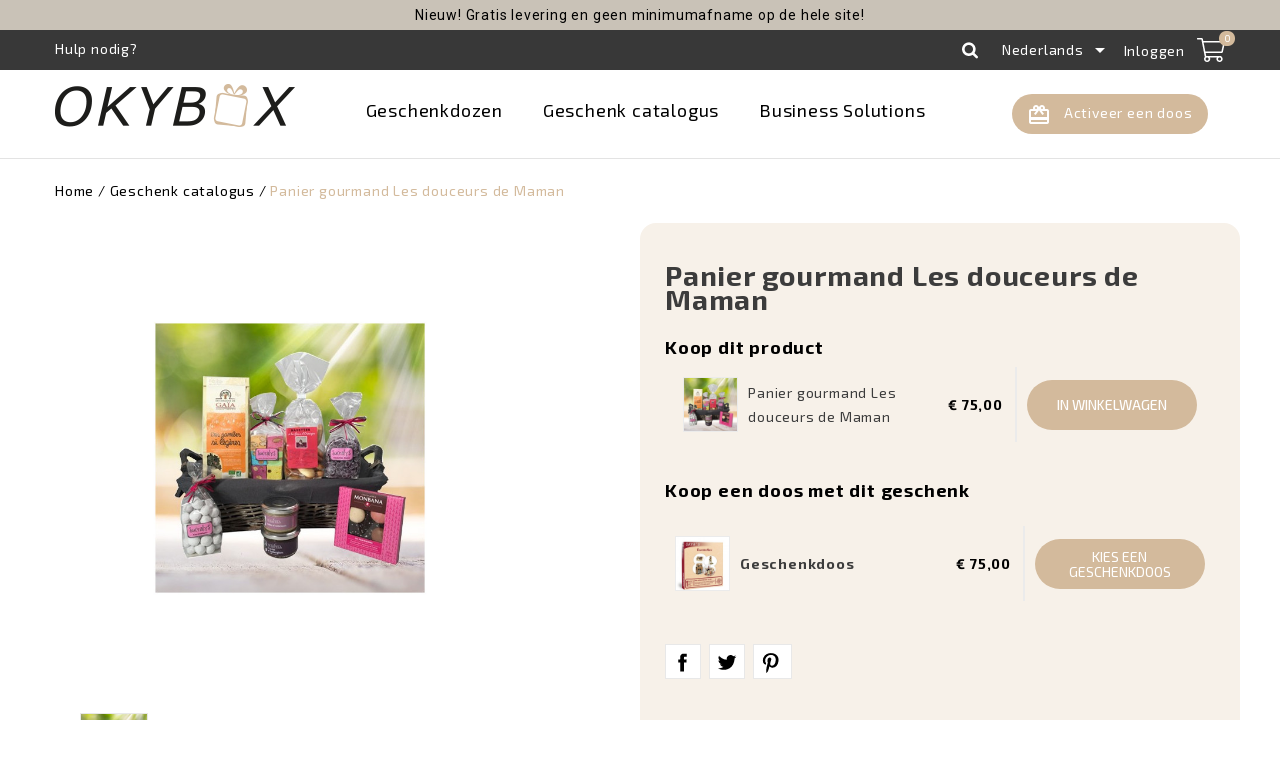

--- FILE ---
content_type: text/html; charset=utf-8
request_url: https://www.okybox.com/nl/geschenk-catalogus/45085-panier-gourmand-les-douceurs-de-maman.html
body_size: 23405
content:
<!doctype html>
<html lang="nl">

  <head>
    
      <meta charset="utf-8">
<meta http-equiv="x-ua-compatible" content="ie=edge">


        <link rel="canonical" href="https://www.okybox.com/nl/geschenk-catalogus/45085-panier-gourmand-les-douceurs-de-maman.html">
    
  <title>Panier gourmand Les douceurs de Maman - okybox</title>
  <meta name="description" content="Panier gourmand Les douceurs de Maman - -okybox">
  <meta name="keywords" content="Panier gourmand Les douceurs de Maman ,okybox, product_reference,okybox,,Ontvanger: Dames -Cadeautips:  Moederdag geschenken -Cadeautips: Kerstcadeau -Cadeautips: cadeau voor zwangere vrouw -Cadeautips: Valentiijn cadeaus -Cadeautips: Verjaardagscadeau...">
      


<meta name="viewport" content="width=device-width, initial-scale=1">

<link rel="icon" type="image/vnd.microsoft.icon" href="/img/favicon.ico?1664619743">
<link rel="shortcut icon" type="image/x-icon" href="/img/favicon.ico?1664619743">

<!-- ThemeMagics added -->
<link href="https://fonts.googleapis.com/icon?family=Material+Icons" rel="stylesheet">
<link href="//fonts.googleapis.com/css?family=Montserrat:400,600,700" rel="stylesheet">
<link href="https://fonts.googleapis.com/css?family=Open+Sans:600,600i" rel="stylesheet"> 
<link href="https://fonts.googleapis.com/css?family=Exo+2:400,500" rel="stylesheet">
<link href="https://fonts.googleapis.com/css?family=Open+Sans:300i,400,700i" rel="stylesheet">  


  



  	


  <script type="text/javascript">
        var MONDIALRELAY_AJAX_CHECKOUT_URL = "https:\/\/www.okybox.com\/nl\/module\/mondialrelay\/ajaxCheckout";
        var MONDIALRELAY_CARRIER_METHODS = [];
        var MONDIALRELAY_COUNTRY_ISO = "";
        var MONDIALRELAY_DISPLAY_MAP = false;
        var MONDIALRELAY_ENSEIGNE = "CC22IIJ2";
        var MONDIALRELAY_NATIVE_RELAY_CARRIERS_IDS = [];
        var MONDIALRELAY_NO_SELECTION_ERROR = "Kies een afhaalpunt aub.";
        var MONDIALRELAY_POSTCODE = "";
        var MONDIALRELAY_SAVE_RELAY_ERROR = "Een onbekende fout is opgetreden. Uw gekozen afhaalpunt is niet opgeslagen.";
        var MONDIALRELAY_SELECTED_RELAY_IDENTIFIER = null;
        var prestashop = {"cart":{"products":[],"totals":{"total":{"type":"total","label":"Totaal","amount":0,"value":"\u20ac\u00a00,00"},"total_including_tax":{"type":"total","label":"Totaal (incl. btw)","amount":0,"value":"\u20ac\u00a00,00"},"total_excluding_tax":{"type":"total","label":"Totaal (excl. btw)","amount":0,"value":"\u20ac\u00a00,00"}},"subtotals":{"products":{"type":"products","label":"Subtotaal","amount":0,"value":"\u20ac\u00a00,00"},"discounts":null,"shipping":{"type":"shipping","label":"Verzending","amount":0,"value":"Gratis"},"tax":null},"products_count":0,"summary_string":"0 artikelen","vouchers":{"allowed":1,"added":[]},"discounts":[],"minimalPurchase":0,"minimalPurchaseRequired":""},"currency":{"name":"Euro","iso_code":"EUR","iso_code_num":"978","sign":"\u20ac"},"customer":{"lastname":null,"firstname":null,"email":null,"birthday":null,"newsletter":null,"newsletter_date_add":null,"optin":null,"website":null,"company":null,"siret":null,"ape":null,"is_logged":false,"gender":{"type":null,"name":null},"addresses":[]},"language":{"name":"Nederlands (Dutch)","iso_code":"nl","locale":"nl-NL","language_code":"nl-nl","is_rtl":"0","date_format_lite":"d-m-Y","date_format_full":"d-m-Y H:i:s","id":3},"page":{"title":"","canonical":null,"meta":{"title":"Panier gourmand Les douceurs de Maman - okybox","description":"Panier gourmand Les douceurs de Maman - -okybox","keywords":"Panier gourmand Les douceurs de Maman ,okybox, product_reference,okybox,,Ontvanger: Dames -Cadeautips:  Moederdag geschenken -Cadeautips: Kerstcadeau -Cadeautips: cadeau voor zwangere vrouw -Cadeautips: Valentiijn cadeaus -Cadeautips: Verjaardagscadeau...","robots":"index"},"page_name":"product","body_classes":{"lang-nl":true,"lang-rtl":false,"country-BE":true,"currency-EUR":true,"layout-full-width":true,"page-product":true,"tax-display-enabled":true,"product-id-45085":true,"product-Panier gourmand Les douceurs de Maman":true,"product-id-category-1046":true,"product-id-manufacturer-0":true,"product-id-supplier-21":true,"product-available-for-order":true},"admin_notifications":[]},"shop":{"name":"OKYBOX","logo":"\/img\/okybox-logo-1664579583.jpg","stores_icon":"\/img\/logo_stores.png","favicon":"\/img\/favicon.ico"},"urls":{"base_url":"https:\/\/www.okybox.com\/","current_url":"https:\/\/www.okybox.com\/nl\/geschenk-catalogus\/45085-panier-gourmand-les-douceurs-de-maman.html","shop_domain_url":"https:\/\/www.okybox.com","img_ps_url":"https:\/\/www.okybox.com\/img\/","img_cat_url":"https:\/\/www.okybox.com\/img\/c\/","img_lang_url":"https:\/\/www.okybox.com\/img\/l\/","img_prod_url":"https:\/\/www.okybox.com\/img\/p\/","img_manu_url":"https:\/\/www.okybox.com\/img\/m\/","img_sup_url":"https:\/\/www.okybox.com\/img\/su\/","img_ship_url":"https:\/\/www.okybox.com\/img\/s\/","img_store_url":"https:\/\/www.okybox.com\/img\/st\/","img_col_url":"https:\/\/www.okybox.com\/img\/co\/","img_url":"https:\/\/www.okybox.com\/themes\/okybox\/assets\/img\/","css_url":"https:\/\/www.okybox.com\/themes\/okybox\/assets\/css\/","js_url":"https:\/\/www.okybox.com\/themes\/okybox\/assets\/js\/","pic_url":"https:\/\/www.okybox.com\/upload\/","pages":{"address":"https:\/\/www.okybox.com\/nl\/adres","addresses":"https:\/\/www.okybox.com\/nl\/adressen","authentication":"https:\/\/www.okybox.com\/nl\/aanmelden","cart":"https:\/\/www.okybox.com\/nl\/winkelmandje","category":"https:\/\/www.okybox.com\/nl\/index.php?controller=category","cms":"https:\/\/www.okybox.com\/nl\/index.php?controller=cms","contact":"https:\/\/www.okybox.com\/nl\/contact-opnemen","discount":"https:\/\/www.okybox.com\/nl\/korting","guest_tracking":"https:\/\/www.okybox.com\/nl\/bestelling-volgen-als-gast","history":"https:\/\/www.okybox.com\/nl\/besteloverzicht","identity":"https:\/\/www.okybox.com\/nl\/identiteit","index":"https:\/\/www.okybox.com\/nl\/","my_account":"https:\/\/www.okybox.com\/nl\/mijn-account","order_confirmation":"https:\/\/www.okybox.com\/nl\/order-bevestiging","order_detail":"https:\/\/www.okybox.com\/nl\/index.php?controller=order-detail","order_follow":"https:\/\/www.okybox.com\/nl\/bestelling-volgen","order":"https:\/\/www.okybox.com\/nl\/bestelling","order_return":"https:\/\/www.okybox.com\/nl\/index.php?controller=order-return","order_slip":"https:\/\/www.okybox.com\/nl\/bestel-bon","pagenotfound":"https:\/\/www.okybox.com\/nl\/pagina-niet-gevonden","password":"https:\/\/www.okybox.com\/nl\/wachtwoord-opvragen","pdf_invoice":"https:\/\/www.okybox.com\/nl\/index.php?controller=pdf-invoice","pdf_order_return":"https:\/\/www.okybox.com\/nl\/index.php?controller=pdf-order-return","pdf_order_slip":"https:\/\/www.okybox.com\/nl\/index.php?controller=pdf-order-slip","prices_drop":"https:\/\/www.okybox.com\/nl\/aanbiedingen","product":"https:\/\/www.okybox.com\/nl\/index.php?controller=product","search":"https:\/\/www.okybox.com\/nl\/zoeken","sitemap":"https:\/\/www.okybox.com\/nl\/Sitemap","stores":"https:\/\/www.okybox.com\/nl\/winkels","supplier":"https:\/\/www.okybox.com\/nl\/leverancier","register":"https:\/\/www.okybox.com\/nl\/aanmelden?create_account=1","order_login":"https:\/\/www.okybox.com\/nl\/bestelling?login=1"},"alternative_langs":{"fr":"https:\/\/www.okybox.com\/fr\/catalogue-cadeaux\/45085-panier-gourmand-les-douceurs-de-maman.html","nl-nl":"https:\/\/www.okybox.com\/nl\/geschenk-catalogus\/45085-panier-gourmand-les-douceurs-de-maman.html","en-us":"https:\/\/www.okybox.com\/en\/gift-catalog\/45085-panier-gourmand-les-douceurs-de-maman.html"},"theme_assets":"\/themes\/okybox\/assets\/","actions":{"logout":"https:\/\/www.okybox.com\/nl\/?mylogout="},"no_picture_image":{"bySize":{"cart_default":{"url":"https:\/\/www.okybox.com\/img\/p\/nl-default-cart_default.jpg","width":60,"height":60},"small_default":{"url":"https:\/\/www.okybox.com\/img\/p\/nl-default-small_default.jpg","width":98,"height":98},"home_default":{"url":"https:\/\/www.okybox.com\/img\/p\/nl-default-home_default.jpg","width":280,"height":280},"medium_default":{"url":"https:\/\/www.okybox.com\/img\/p\/nl-default-medium_default.jpg","width":452,"height":452},"large_default":{"url":"https:\/\/www.okybox.com\/img\/p\/nl-default-large_default.jpg","width":800,"height":800}},"small":{"url":"https:\/\/www.okybox.com\/img\/p\/nl-default-cart_default.jpg","width":60,"height":60},"medium":{"url":"https:\/\/www.okybox.com\/img\/p\/nl-default-home_default.jpg","width":280,"height":280},"large":{"url":"https:\/\/www.okybox.com\/img\/p\/nl-default-large_default.jpg","width":800,"height":800},"legend":""}},"configuration":{"display_taxes_label":true,"is_catalog":false,"show_prices":true,"opt_in":{"partner":false},"quantity_discount":{"type":"discount","label":"Korting"},"voucher_enabled":1,"return_enabled":0},"field_required":[],"breadcrumb":{"links":[{"title":"Home","url":"https:\/\/www.okybox.com\/nl\/"},{"title":"Geschenk catalogus","url":"https:\/\/www.okybox.com\/nl\/1046-geschenk-catalogus"},{"title":"Panier gourmand Les douceurs de Maman","url":"https:\/\/www.okybox.com\/nl\/geschenk-catalogus\/45085-panier-gourmand-les-douceurs-de-maman.html"}],"count":3},"link":{"protocol_link":"https:\/\/","protocol_content":"https:\/\/"},"time":1769014092,"static_token":"5e5e7c6836465429edaa48377907b314","token":"1fbd42c8170e2046026bbe07d2e6e600"};
      </script>
		<link rel="stylesheet" href="https://www.okybox.com/themes/okybox/assets/css/theme.css" media="all">
		<link rel="stylesheet" href="https://www.okybox.com/themes/okybox/assets/css/animate.css" media="all">
		<link rel="stylesheet" href="https://www.okybox.com/modules/mondialrelay/views/css/front/checkout.css" media="all">
		<link rel="stylesheet" href="https://www.okybox.com/modules/paypal/views/css/paypal_fo.css" media="all">
		<link rel="stylesheet" href="https://www.okybox.com/modules/creativeelements/views/lib/animations/animations.min.css?v=2.9.14.8" media="all">
		<link rel="stylesheet" href="https://www.okybox.com/modules/creativeelements/views/css/frontend.min.css?v=2.9.14.8" media="all">
		<link rel="stylesheet" href="https://www.okybox.com/modules/creativeelements/views/lib/ceicons/ceicons.min.css?v=2.9.14.8" media="all">
		<link rel="stylesheet" href="https://www.okybox.com/modules/creativeelements/views/css/ce/1-global.css?v=1737030589" media="all">
		<link rel="stylesheet" href="https://fonts.googleapis.com/css?family=Exo+2:100,100italic,200,200italic,300,300italic,400,400italic,500,500italic,600,600italic,700,700italic,800,800italic,900,900italic&amp;display=swap" media="all">
		<link rel="stylesheet" href="https://www.okybox.com/modules/infinitescroll/views/css/front/infinitescroll.css" media="all">
		<link rel="stylesheet" href="https://www.okybox.com/modules/steavisgarantis/views/css/style.css" media="all">
		<link rel="stylesheet" href="https://www.okybox.com/modules/ybc_blog/views/css/slick.css" media="all">
		<link rel="stylesheet" href="https://www.okybox.com/modules/ybc_blog/views/css/prettyPhoto.css" media="all">
		<link rel="stylesheet" href="https://www.okybox.com/modules/ybc_blog/views/css/material-icons.css" media="all">
		<link rel="stylesheet" href="https://www.okybox.com/modules/ybc_blog/views/css/blog.css" media="all">
		<link rel="stylesheet" href="https://www.okybox.com/modules/ets_multilayerslider/views/css/multilayerslider.css" media="all">
		<link rel="stylesheet" href="https://www.okybox.com/modules/ets_multilayerslider/views/css/animate.css" media="all">
		<link rel="stylesheet" href="https://www.okybox.com/modules/ets_multilayerslider/views/css/fix17.css" media="all">
		<link rel="stylesheet" href="https://www.okybox.com/themes/okybox/modules/homecategories//views/css/front.css" media="all">
		<link rel="stylesheet" href="https://www.okybox.com/modules/customizetheme//views/css/front.css" media="all">
		<link rel="stylesheet" href="https://www.okybox.com/modules/customtextadd//views/css/front.css" media="all">
		<link rel="stylesheet" href="https://www.okybox.com/js/jquery/ui/themes/base/minified/jquery-ui.min.css" media="all">
		<link rel="stylesheet" href="https://www.okybox.com/js/jquery/ui/themes/base/minified/jquery.ui.theme.min.css" media="all">
		<link rel="stylesheet" href="https://www.okybox.com/themes/okybox/modules/tmg_imageslider/views/css/slider.css" media="all">
		<link rel="stylesheet" href="https://www.okybox.com/modules/faqs/views/css/myprestamodules_font.css" media="all">
		<link rel="stylesheet" href="https://www.okybox.com/modules/faqs/views/css/footer.css" media="all">
		<link rel="stylesheet" href="https://www.okybox.com/modules/faqs/views/css/faq.css" media="all">
		<link rel="stylesheet" href="https://www.okybox.com/modules/faqs/views/css/faqs_form.css" media="all">
		<link rel="stylesheet" href="https://www.okybox.com/modules/faqs/views/css/codemirror_custom.css" media="all">
		<link rel="stylesheet" href="https://www.okybox.com/modules/marketplace/views/css/mp_seller_rating.css" media="all">
		<link rel="stylesheet" href="https://www.okybox.com/themes/okybox/modules/marketplace/views/css/mp_header.css" media="all">
		<link rel="stylesheet" href="https://www.okybox.com/themes/okybox/assets/css/custom.css" media="all">
	
	


	<script>
			var ceFrontendConfig = {"environmentMode":{"edit":false,"wpPreview":false},"is_rtl":false,"breakpoints":{"xs":0,"sm":480,"md":768,"lg":1025,"xl":1440,"xxl":1600},"version":"2.9.14.8","urls":{"assets":"\/modules\/creativeelements\/views\/"},"productQuickView":0,"settings":{"page":[],"general":{"elementor_global_image_lightbox":"1","elementor_lightbox_enable_counter":"yes","elementor_lightbox_enable_fullscreen":"yes","elementor_lightbox_enable_zoom":"yes","elementor_lightbox_title_src":"title","elementor_lightbox_description_src":"caption"},"editorPreferences":[]},"post":{"id":"45085030301","title":"Panier%20gourmand%20Les%20douceurs%20de%20Maman","excerpt":""}};
		</script>
        <link rel="preload" href="/modules/creativeelements/views/lib/ceicons/fonts/ceicons.woff2?8goggd" as="font" type="font/woff2" crossorigin>
        <!--CE-JS-->


  <style>
                 </style>    

<script>
    var display_end_message = "0";
    var end_page_message = "Dat is alles mensen!!";
    var display_loading_message = "1";
    var loading_message = "Loading ...";
    var scroll_type = "1";
    var load_more_link_frequency = "1";
    var load_more_link_page = "Meer laden";
    var background_color_top_link = "#ffffff";     var image_url = "https://www.okybox.com/modules/infinitescroll/views/img/front/";     var background_color = "#ffffff";
    var text_color = "#ffffff";
    var border_color = "#ffffff";
    var selector_item = "li.product_item";
    var selector_container = "#js-product-list";
    var selector_next = "nav.pagination a.next";
    var selector_pagination = "nav.pagination";
    var version = "6";
    var ismobile = "0";
    
    /* Ujjwal Joshi made changes on 18-Aug-2017 to add Custom JS Field */
            document.addEventListener("DOMContentLoaded", function(event) {
                     });
        

</script>

    <!-- Pixel Plus: Add missing OG microdata -->
                                        <meta property="retailer_item_id" content="45085" />
                                            <meta property="og:price" content="70.75"/>
                                <meta property="og:priceCurrency" content="EUR"/>
            <script type="text/javascript">
            var _smartsupp = _smartsupp || {};
            _smartsupp.key = '331e39dc4f86972a481fba93af7b4b83fc88234e';
_smartsupp.cookieDomain = '.www.okybox.com';
_smartsupp.sitePlatform = 'Prestashop 1.7.4.4';
window.smartsupp||(function(d) {
                var s,c,o=smartsupp=function(){ o._.push(arguments)};o._=[];
                s=d.getElementsByTagName('script')[0];c=d.createElement('script');
                c.type='text/javascript';c.charset='utf-8';c.async=true;
                c.src='//www.smartsuppchat.com/loader.js';s.parentNode.insertBefore(c,s);
            })(document);
            </script><script type="text/javascript"></script><link href="//fonts.googleapis.com/css?family=Open+Sans:600,400,400i|Oswald:700" rel="stylesheet" type="text/css" media="all">
 
   
<script type="text/javascript">
var unlike_text ="Unlike this post";
var like_text ="Like this post";
var baseAdminDir ='//';
var ybc_blog_product_category ='0';
var ybc_blog_polls_g_recaptcha = false;
</script>
    <style>.ybc-blog-post-footer .read_more:hover,
.blog-managament-information button[type="submit"]:hover,
.ybc-blog-tag-a:hover,
#form_blog .btn.edit_view_post:hover,
.form_reply_comment input[type="submit"]:hover,
.form_reply input.btn.btn-primary.btn-default[name="addReplyComment"]:hover,
.form-polls-body button[name="polls_cancel"]:hover,
.form-polls-body button:hover
{
    background:#D3BA9C;
    border-color:#D3BA9C;
}
.ybc-blog-like-span.active, .be-tag-block .be-tags a, .be-tag-block .be-tags,
.ybc-blog-related-posts-meta-categories > a,
.view_post,
.comment-content h4.comment_name span,
.ybc_block_categories .active > a,
.comment-content .post_title span a,
.blog-managament-information .help-block a,
.ybc-blog-comment-info .post-author .ybc_title_block {
  color:#786F68;
}
.ybc-block-comment-reply:hover,
.ybc_title_block:hover,
.read_more:hover,
.form_reply input.btn.btn-primary.btn-default[name="addReplyComment"] + .btn.btn-default:hover,
.comment-content .post_title span a:hover,
.list_category_item .sub_category li a:hover,
.ybc_block_categories .active > a:hover,
.ybc-blog-comment-info .post-author .ybc_title_block:hover,
.blog-managament-information .help-block a:hover,
#form_blog a.ybc_button_backtolist:hover{
    color: #D3BA9C;
}
.ybc-blog-thumbnail-list.carousel .ybc-blog-thumbnail-item.slick-current:before,
.ybc-blog-slider.carousel .slick-dots .slick-active button{
    border-color: #786F68;
}
.ybc-blog-form-comment .blog-submit .button,
.blog-managament-information button[type="submit"],
.ybc-blog-slider.carousel .slick-dots .slick-active button,
.blog_view_all, .view_all_link,
.blog_view_all_button a,
.form-polls-body button,
.form_reply input.btn.btn-primary.btn-default[name="addReplyComment"],
.add_new_post_blog a,
#form_blog button[type="submit"],
#form_blog .btn.edit_view_post,
.form_reply_comment input[type="submit"],
.ets_blog_loading .squaresWaveG
{
  background:#786F68; 
}

.ybc-blog-form-comment .blog-submit .button:hover,
.blog_view_all:hover, .view_all_link:hover,
.blog_view_all_button a:hover,
.add_new_post_blog a:hover,
#form_blog button[type='submit']:hover
{
  background:#D3BA9C; 
}
.ybc_blog_ltr_mode a:hover, 
.ybc-blog-wrapper-detail a:hover,
.ybc-blog-like-span:hover, 
.blog-main-page a:hover,
.ybc_button_backtolist:hover,
.ybc-block-comment-report:hover{
    color: #D3BA9C;
}
.nivo-caption {
     background:#786F68; 
     opacity:0.6;
}

.form-polls-body button,
.form_reply_comment input[type="submit"]{
    border: 1px solid #786F68;
}

@keyframes bounce_squaresWaveG {
    0% {
        background-color: #786F68;
    }

    100% {
        background-color: rgb(255, 255, 255);
    }
}

@-o-keyframes bounce_squaresWaveG {
    0% {
        background-color: #786F68;
    }

    100% {
        background-color: rgb(255, 255, 255);
    }
}

@-ms-keyframes bounce_squaresWaveG {
    0% {
        background-color: #786F68;
    }

    100% {
        background-color: rgb(255, 255, 255);
    }
}

@-webkit-keyframes bounce_squaresWaveG {
    0% {
        background-color: #786F68;
    }

    100% {
        background-color: rgb(255, 255, 255);
    }
}

@-moz-keyframes bounce_squaresWaveG {
    0% {
        background-color: #786F68;
    }

    100% {
        background-color: rgb(255, 255, 255);
    }
}</style>
 
<script type="text/javascript">
    ybc_blog_like_url = 'https://www.okybox.com/nl/module/ybc_blog/like';
    ybc_like_error ='There was a problem while submitting your request. Try again later'
    YBC_BLOG_GALLERY_SPEED = 5000;
    YBC_BLOG_SLIDER_SPEED = 5000;
    YBC_BLOG_GALLERY_SKIN = 'light_square';
    YBC_BLOG_GALLERY_AUTO_PLAY = 0;
</script><style type="text/css">
  #how-it-works i.svg-icon { 
    background-color: #D3BA9C !important;
  }
  #header .header-nav .user-info a:hover, .blog_tag a:hover, .view_all_link {
  color: #fff !important;
}
  .oky_top_central_button,
  .product-line-grid .text-icon i,
  .product-shipping .text-icon i,
  .customNavigation a.next,
  .customNavigation a.prev,
  .products .all-product-link,
  .btn-primary,
  .blog_view_all_button a,
  .top_button,
  #block-contact_list i,
  .nivo-prevNav,
  .nivo-nextNav,
  .products-selection .display li#list a,
  .product-miniature.oky-box-miniature .btn-info:hover,
  .pagination .current a,
  .pagination a:hover,
  .products-sort-order .select-list:hover,
  .search-button:hover,
  #_desktop_cart .link:hover, #_mobile_cart .link:hover,
  #header .header-nav .user-info a:hover,
  .custom-radio input[type="radio"]:checked + span,
   .blog_tag a:hover, #search_faqs_container, .button-ask-question, .button-ask-question:hover, #mpm_faqs_form_container #consent_checkbox_container input:checked ~ .custom-checkbox, #mpm_faqs_form_container header, .mpm-faqs-form-button, #mpm_faqs_select_wrapper .content .list span:hover
  { 
    background-color: #D3BA9C !important;
  }
  .product-title a:hover, .product-accessories .product-title a:hover,
  #header .top-menu a[data-depth="0"]:hover, #header .top-menu .sub-menu a:hover, #mobile_top_menu_wrapper .top-menu a:hover, #mobile_top_menu_wrapper .top-menu .sub-menu a:hover, #header .header-top .menu .more_sub_menu a:hover,.products .product_list li:hover .product-title a,
   .ybc-blog-wrapper-detail a:hover, .ybc-blog-like-span:hover, .blog-main-page a:hover, .ybc_button_backtolist:hover, .ybc-block-comment-report:hover,
  .footer-container li a:hover, .ybc-blog-latest-post-content a:focus ,.breadcrumb li:last-child a, #right-column a:hover, .block-categories .block_content .collapse-icons .add:hover, .block-categories .block_content .collapse-icons .remove:hover,
  .okycfr_attribute_bottom a:hover, .okycfr_attribute_bottom a:focus, .okycfr_attribute_bottom a:active,
  .cart-grid-body a.label:hover,
  .cart-summary-line a:hover, .cart-summary-products a:hover, #header .language-selector.dropdown:hover .expand-more, .cart-voucher a:hover, #oky_checkout_step a:hover, .tree a:hover, .ybc-blog-latest-post-content a:hover, .category-top-menu a:hover,
  .facet a:hover, .title_blog a:hover, .m-link-2, .faqs-num-items-in-category, #module-faqs-display #content a, #module-faqs-display .columns-container .row a, #mpm_faqs_form_content .mpm-faqs-focused-input .content::after, #mpm_faqs_form_content .mpm-faqs-focused-input .input-group-addon, .login-form a:hover, .no-account a:hover, .register-form a:hover, .nav-tabs a:hover
  {
    color: #D3BA9C !important;
  }
  #product .product-information .product-variants .input-container.product-variant-17-71.selected, #product .product-information .product-variants .input-container.product-variant-17-71 .custom-radio input[type="radio"]:checked + span, #product .product-information .product-variants .input-container.product-variant-17-71:hover, #product .product-information button.product-variant-17-71,  {
  background-color: #D3BA9C !important;
}
  .products .all-product-link,
      .product-miniature.oky-box-miniature .btn-info:hover, .pagination .current a {
  border: 1px solid #D3BA9C !important;
}
.block-categories .block_content .collapse-icons .add:hover, .block-categories .block_content .collapse-icons .remove:hover, .pagination a:hover,
.form-control:focus, .product-tabcontent .tabs .nav-tabs .nav-link.active, .product-tabcontent .tabs .nav-tabs .nav-link:hover{
  border-color:  #D3BA9C !important;
}
.product-tabcontent .tabs .nav-tabs .nav-link.active::before, .product-tabcontent .tabs .nav-tabs .nav-link:hover::before{
  border-bottom: 2px solid #D3BA9C !important;
}




</style>
  <script async src="https://www.googletagmanager.com/gtag/js?id=G-58TJDD0GSF"></script>
  <script>
    window.dataLayer = window.dataLayer || [];
    function gtag(){dataLayer.push(arguments);}
    gtag('js', new Date());
    gtag(
      'config',
      'G-58TJDD0GSF',
      {
        'debug_mode':false
                              }
    );
  </script>

 

    
            <meta property="og:type" content="product">
        <meta property="og:url" content="https://www.okybox.com/nl/geschenk-catalogus/45085-panier-gourmand-les-douceurs-de-maman.html">
        <meta property="og:title" content="Panier gourmand Les douceurs de Maman - okybox">
        <meta property="og:site_name" content="OKYBOX">
        <meta property="og:description" content="Panier gourmand Les douceurs de Maman - -okybox">
        <meta property="og:image" content="https://www.okybox.com/96842-large_default/panier-gourmand-les-douceurs-de-maman.jpg">
        <meta property="product:pretax_price:amount" content="70.754717">
        <meta property="product:pretax_price:currency" content="EUR">
        <meta property="product:price:amount" content="75">
        <meta property="product:price:currency" content="EUR">
                    <meta property="product:weight:value" content="1.300000">
            <meta property="product:weight:units" content="kg">
            
  </head>

  <body id="product" class="lang-nl country-be currency-eur layout-full-width page-product tax-display-enabled product-id-45085 product-panier-gourmand-les-douceurs-de-maman product-id-category-1046 product-id-manufacturer-0 product-id-supplier-21 product-available-for-order ce-kit-1 elementor-page elementor-page-45085030301">

    
    
    

    <main>
            
              
      <header id="header">
        
          	
    <div class="header-banner">
        <link href="https://fonts.googleapis.com/css?family=Roboto" rel="stylesheet" type="text/css" media="all">
<link href="https://fonts.googleapis.com/css?family=Hind" rel="stylesheet" type="text/css" media="all">
<link href="https://fonts.googleapis.com/css?family=Maven+Pro" rel="stylesheet" type="text/css" media="all">
<link href="https://fonts.googleapis.com/css?family=Noto+Serif" rel="stylesheet" type="text/css" media="all">
<link href="https://fonts.googleapis.com/css?family=Bitter" rel="stylesheet" type="text/css" media="all">
<link href="https://fonts.googleapis.com/css?family=Forum" rel="stylesheet" type="text/css" media="all">


<div id="ps_banner_ajax">

	<div id="ps_topbanner_wrapper">
	 Nieuw! Gratis levering en geen minimumafname op de hele site!

	
	
</div>

<style>
	header .banner {
		background-color: #c9c2b7;
	}

	#ps_topbanner_wrapper {
		width: 100%;
		left: 0;
		z-index: 999;
		top: 0;

		height: 30px;
		line-height: 30px;
		background-color: #c9c2b7;
		font-size: 14px;
		color: #000000;

		text-align: center;

					font-family: 'Roboto', sans-serif;
			}

    @media only screen and (max-width:320px) {
        #ps_topbanner_wrapper { font-size: .9em }
    }

	
</style>
    <script>
        window.topBanner = {
            is_activated: '0',
            cta_link: 'https://www.okybox.com/nl/12-catalogue-cadeaux',
            token: '6092435375faf085febe177.03136928',
            front_controller: 'https://www.okybox.com/nl/module/topbanner/FrontAjaxTopbanner'
        };
    </script>


</div>

    </div>


    <nav class="header-nav">
        
	<div class="container">   
	    <div class="row">   
		<div class="hidden-sm-down">
		    <div class="left-nav">
                        <div id="_help_link">
                            
                            <div class="user-info">
                                <a href="//www.okybox.com/nl/content/9-hoe-werkt-het" rel="nofollow">
				    <span>Hulp nodig?</span>
				</a>
                            </div>
                        </div>
			
		    </div>
		    
		    <div class="right-nav">
			<!-- Block search module TOP -->
<div id="_desktop_search_widget">
    <div id="search_widget" class="col-lg-4 col-md-5 col-sm-12 search-widget dropdown js-dropdown" data-search-controller-url="//www.okybox.com/nl/zoeken">
        <div class="search-button" data-toggle="dropdown" aria-haspopup="true" aria-expanded="false">
	    <i class="material-icons search">&#xE8B6;</i> 
	    <i class="material-icons clear">&#xE14C;</i>
        </div>
	<form class="search-box dropdown-menu" method="get" action="//www.okybox.com/nl/zoeken">
	    <input type="hidden" name="controller" value="search">
	    <input type="text" name="s" value="" placeholder="Doorzoek onze catalogus">
	    <button type="submit">
		<i class="material-icons search">&#xE8B6;</i>
	    </button>
	</form>
    </div>
</div>
<!-- /Block search module TOP -->
<div id="_desktop_language_selector">
  <div class="language-selector-wrapper">
    <!--<span class="hidden-md-up">Taal:</span>-->
    <div class="language-selector dropdown js-dropdown">
      <span class="expand-more hidden-sm-down" data-toggle="dropdown">Nederlands</span>
      <a data-target="#" data-toggle="dropdown" aria-haspopup="true" aria-expanded="false" class="hidden-sm-down">
        <i class="material-icons expand-more">&#xE5C5;</i>
      </a>
            <ul class="dropdown-menu hidden-sm-down">
                      <li >
              <a href="https://www.okybox.com/fr/" class="dropdown-item">
                         Français</a>
            </li>
                      <li  class="current" >
              <a href="https://www.okybox.com/nl/" class="dropdown-item">
                         Nederlands</a>
            </li>
                      <li >
              <a href="https://www.okybox.com/en/" class="dropdown-item">
                         English</a>
            </li>
                  </ul>
        <select class="link hidden-md-up">
                      <option value="https://www.okybox.com/fr/">
                      Français</option>
                      <option value="https://www.okybox.com/nl/" selected="selected">
                      Nederlands</option>
                      <option value="https://www.okybox.com/en/">
                      English</option>
                  </select>
    </div>
  </div>
</div>
<div id="_desktop_user_info" class="language-selector-wrapper">
    <div class="account-button" data-toggle="dropdown" aria-haspopup="true" aria-expanded="false"><i class="material-icons">&#xE7FD;</i></div>
        
    <div class="user-info">
	      <a class="login"
        href="https://www.okybox.com/nl/mijn-account"
        title="Aanloggen bij Uw klantenrekening"
        rel="nofollow"
      >
        <span class="">Inloggen</span>
      </a>
    </div>
      </div>
<div id="_desktop_cart">
  <div class="blockcart cart-preview inactive" data-refresh-url="//www.okybox.com/nl/module/ps_shoppingcart/ajax">
    <div class="header blockcart-header dropdown js-dropdown">
	 
		<a class="link" rel="nofollow" href="//www.okybox.com/nl/winkelmandje?action=show" > 
			<i class="material-icons">&#xE8CC;</i>
			<!-- <span class="hidden-sm-down">Winkelwagen</span> -->
			<span class="cart-products-count">0</span>
		</a>
		 		
	      </div>
  </div>
</div>

                        <div class="oky_top_right hidden-lg-up">
                            <a href="//www.okybox.com/nl/content/7-ik-heb-een-doos-een-kaart" target="_blank">
                                <div class="btn-primary oky_top_right_button">
			            <i class="material-icons">card_giftcard</i>&nbsp;&nbsp;Activeer een doos
                                </div>
                            </a>
                        </div>
		    </div>
		</div>
		
				<div class="hidden-md-up text-xs-center mobile">
		    <div class="top-logo" id="_mobile_logo"></div>
                    <div class="right-nav">
		        <div class="" id="_mobile_user_info"></div>
		        <div class="" id="_mobile_cart"></div>
		        <div class="" id="menu-icon">
			    <i class="material-icons menu-open">&#xE5D2;</i>
			    <i class="material-icons menu-close">&#xE5CD;</i>			  
		        </div>
                    </div>
		</div>
     	    </div>
	</div>
	    </nav>



    <div class="header-top">
	<div class="container">	
	    <div class="row header-top-content">		
		<div class="header_logo hidden-sm-down" id="_desktop_logo">
		    <a href="https://www.okybox.com/">
			<img class="logo img-responsive" src="/img/okybox-logo-1664579583.jpg" alt="OKYBOX">
		    </a>
		</div>
		

<div class="menu col-lg-8 col-md-7 js-top-menu position-static hidden-sm-down" id="_desktop_top_menu">
    
    <ul class="top-menu" id="top-menu" data-depth="0">
        <li class="link mobile-subheader oky_top_central_div_mobile col-xs-12 hidden-md-up">
	    <a href="//www.okybox.com/nl/content/7-ik-heb-een-doos-een-kaart" class="btn btn-primary">
		<i class="material-icons">card_giftcard</i>&nbsp;&nbsp;Activeer een doos
	    </a>
        </li>
                    <li class="link" id="lnk-geschenkdozen">
                                <a
                    class="dropdown-item"
                    href="https://www.okybox.com/nl/808-geschenkdozen" data-depth="0"
                                    >
                                        Geschenkdozen
                </a>
                            </li>
                    <li class="category" id="category-1046">
                                <a
                    class="dropdown-item"
                    href="https://www.okybox.com/nl/1046-geschenk-catalogus" data-depth="0"
                                    >
                                                                                            <span class="pull-xs-right hidden-md-up">
                            <span data-target="#top_sub_menu_48" data-toggle="collapse" class="navbar-toggler collapse-icons">
                                <i class="material-icons add">&#xE313;</i>
                                <i class="material-icons remove">&#xE316;</i>
                            </span>
                        </span>
                                        Geschenk catalogus
                </a>
                                    <div  class="popover sub-menu js-sub-menu collapse" id="top_sub_menu_48">
                        
    <ul class="top-menu"  data-depth="1">
        <li class="link mobile-subheader oky_top_central_div_mobile col-xs-12 hidden-md-up">
	    <a href="//www.okybox.com/nl/content/7-ik-heb-een-doos-een-kaart" class="btn btn-primary">
		<i class="material-icons">card_giftcard</i>&nbsp;&nbsp;Activeer een doos
	    </a>
        </li>
                    <li class="category" id="category-1047">
                                <a
                    class="dropdown-item dropdown-submenu"
                    href="https://www.okybox.com/nl/1047-huis-deco" data-depth="1"
                                    >
                                                                                            <span class="pull-xs-right hidden-md-up">
                            <span data-target="#top_sub_menu_17329" data-toggle="collapse" class="navbar-toggler collapse-icons">
                                <i class="material-icons add">&#xE313;</i>
                                <i class="material-icons remove">&#xE316;</i>
                            </span>
                        </span>
                                        Huis &amp; Deco
                </a>
                                    <div  class="collapse" id="top_sub_menu_17329">
                        
    <ul class="top-menu"  data-depth="2">
        <li class="link mobile-subheader oky_top_central_div_mobile col-xs-12 hidden-md-up">
	    <a href="//www.okybox.com/nl/content/7-ik-heb-een-doos-een-kaart" class="btn btn-primary">
		<i class="material-icons">card_giftcard</i>&nbsp;&nbsp;Activeer een doos
	    </a>
        </li>
                    <li class="category" id="category-1048">
                                <a
                    class="dropdown-item"
                    href="https://www.okybox.com/nl/1048-wandkleden" data-depth="2"
                                    >
                                        Wandkleden
                </a>
                            </li>
                    <li class="category" id="category-1049">
                                <a
                    class="dropdown-item"
                    href="https://www.okybox.com/nl/1049-keukenaccessoires" data-depth="2"
                                    >
                                        Keukenaccessoires
                </a>
                            </li>
                    <li class="category" id="category-1050">
                                <a
                    class="dropdown-item"
                    href="https://www.okybox.com/nl/1050-kaarsen-bougeoirs" data-depth="2"
                                    >
                                        Kaarsen &amp; Bougeoirs
                </a>
                            </li>
                    <li class="category" id="category-1051">
                                <a
                    class="dropdown-item"
                    href="https://www.okybox.com/nl/1051-schilderijen" data-depth="2"
                                    >
                                        Schilderijen
                </a>
                            </li>
                    <li class="category" id="category-1052">
                                <a
                    class="dropdown-item"
                    href="https://www.okybox.com/nl/1052-kussens" data-depth="2"
                                    >
                                        Kussens 
                </a>
                            </li>
                    <li class="category" id="category-1053">
                                <a
                    class="dropdown-item"
                    href="https://www.okybox.com/nl/1053-afwas" data-depth="2"
                                    >
                                        Afwas 
                </a>
                            </li>
                    <li class="category" id="category-1054">
                                <a
                    class="dropdown-item"
                    href="https://www.okybox.com/nl/1054-meubilair" data-depth="2"
                                    >
                                        Meubilair 
                </a>
                            </li>
                    <li class="category" id="category-1055">
                                <a
                    class="dropdown-item"
                    href="https://www.okybox.com/nl/1055-tafelgerei" data-depth="2"
                                    >
                                        Tafelgerei
                </a>
                            </li>
                    <li class="category" id="category-1107">
                                <a
                    class="dropdown-item"
                    href="https://www.okybox.com/nl/1107-geuren" data-depth="2"
                                    >
                                        Geuren
                </a>
                            </li>
            </ul>

			<div class="menu-banners">
			    			</div>
                    </div>
                            </li>
                    <li class="category" id="category-1056">
                                <a
                    class="dropdown-item dropdown-submenu"
                    href="https://www.okybox.com/nl/1056-mode-accessoires" data-depth="1"
                                    >
                                                                                            <span class="pull-xs-right hidden-md-up">
                            <span data-target="#top_sub_menu_27959" data-toggle="collapse" class="navbar-toggler collapse-icons">
                                <i class="material-icons add">&#xE313;</i>
                                <i class="material-icons remove">&#xE316;</i>
                            </span>
                        </span>
                                        Mode &amp; Accessoires
                </a>
                                    <div  class="collapse" id="top_sub_menu_27959">
                        
    <ul class="top-menu"  data-depth="2">
        <li class="link mobile-subheader oky_top_central_div_mobile col-xs-12 hidden-md-up">
	    <a href="//www.okybox.com/nl/content/7-ik-heb-een-doos-een-kaart" class="btn btn-primary">
		<i class="material-icons">card_giftcard</i>&nbsp;&nbsp;Activeer een doos
	    </a>
        </li>
                    <li class="category" id="category-1057">
                                <a
                    class="dropdown-item"
                    href="https://www.okybox.com/nl/1057-riemen" data-depth="2"
                                    >
                                        Riemen 
                </a>
                            </li>
                    <li class="category" id="category-1058">
                                <a
                    class="dropdown-item"
                    href="https://www.okybox.com/nl/1058-portefeuilles" data-depth="2"
                                    >
                                        Portefeuilles 
                </a>
                            </li>
                    <li class="category" id="category-1059">
                                <a
                    class="dropdown-item"
                    href="https://www.okybox.com/nl/1059-zakken" data-depth="2"
                                    >
                                        Zakken 
                </a>
                            </li>
                    <li class="category" id="category-1060">
                                <a
                    class="dropdown-item"
                    href="https://www.okybox.com/nl/1060-hoeden" data-depth="2"
                                    >
                                        Hoeden
                </a>
                            </li>
                    <li class="category" id="category-1061">
                                <a
                    class="dropdown-item"
                    href="https://www.okybox.com/nl/1061-sjaals" data-depth="2"
                                    >
                                        Sjaals
                </a>
                            </li>
                    <li class="category" id="category-1063">
                                <a
                    class="dropdown-item"
                    href="https://www.okybox.com/nl/1063-gevallen" data-depth="2"
                                    >
                                        Gevallen
                </a>
                            </li>
                    <li class="category" id="category-1064">
                                <a
                    class="dropdown-item"
                    href="https://www.okybox.com/nl/1064-zakken" data-depth="2"
                                    >
                                        Zakken
                </a>
                            </li>
                    <li class="category" id="category-1065">
                                <a
                    class="dropdown-item"
                    href="https://www.okybox.com/nl/1065-accessoires" data-depth="2"
                                    >
                                        Accessoires
                </a>
                            </li>
            </ul>

			<div class="menu-banners">
			    			</div>
                    </div>
                            </li>
                    <li class="category" id="category-1066">
                                <a
                    class="dropdown-item dropdown-submenu"
                    href="https://www.okybox.com/nl/1066-bijouterieen" data-depth="1"
                                    >
                                                                                            <span class="pull-xs-right hidden-md-up">
                            <span data-target="#top_sub_menu_10742" data-toggle="collapse" class="navbar-toggler collapse-icons">
                                <i class="material-icons add">&#xE313;</i>
                                <i class="material-icons remove">&#xE316;</i>
                            </span>
                        </span>
                                        Bijouterieën
                </a>
                                    <div  class="collapse" id="top_sub_menu_10742">
                        
    <ul class="top-menu"  data-depth="2">
        <li class="link mobile-subheader oky_top_central_div_mobile col-xs-12 hidden-md-up">
	    <a href="//www.okybox.com/nl/content/7-ik-heb-een-doos-een-kaart" class="btn btn-primary">
		<i class="material-icons">card_giftcard</i>&nbsp;&nbsp;Activeer een doos
	    </a>
        </li>
                    <li class="category" id="category-1067">
                                <a
                    class="dropdown-item"
                    href="https://www.okybox.com/nl/1067-ringen" data-depth="2"
                                    >
                                        Ringen
                </a>
                            </li>
                    <li class="category" id="category-1068">
                                <a
                    class="dropdown-item"
                    href="https://www.okybox.com/nl/1068-oorbellen" data-depth="2"
                                    >
                                        Oorbellen
                </a>
                            </li>
                    <li class="category" id="category-1069">
                                <a
                    class="dropdown-item"
                    href="https://www.okybox.com/nl/1069-armbanden" data-depth="2"
                                    >
                                        Armbanden
                </a>
                            </li>
                    <li class="category" id="category-1070">
                                <a
                    class="dropdown-item"
                    href="https://www.okybox.com/nl/1070-halskettingen" data-depth="2"
                                    >
                                        Halskettingen
                </a>
                            </li>
                    <li class="category" id="category-1071">
                                <a
                    class="dropdown-item"
                    href="https://www.okybox.com/nl/1071-horloges" data-depth="2"
                                    >
                                        Horloges
                </a>
                            </li>
            </ul>

			<div class="menu-banners">
			    			</div>
                    </div>
                            </li>
                    <li class="category" id="category-1072">
                                <a
                    class="dropdown-item dropdown-submenu"
                    href="https://www.okybox.com/nl/1072-geboorte-kind" data-depth="1"
                                    >
                                                                                            <span class="pull-xs-right hidden-md-up">
                            <span data-target="#top_sub_menu_22337" data-toggle="collapse" class="navbar-toggler collapse-icons">
                                <i class="material-icons add">&#xE313;</i>
                                <i class="material-icons remove">&#xE316;</i>
                            </span>
                        </span>
                                        Geboorte &amp; Kind
                </a>
                                    <div  class="collapse" id="top_sub_menu_22337">
                        
    <ul class="top-menu"  data-depth="2">
        <li class="link mobile-subheader oky_top_central_div_mobile col-xs-12 hidden-md-up">
	    <a href="//www.okybox.com/nl/content/7-ik-heb-een-doos-een-kaart" class="btn btn-primary">
		<i class="material-icons">card_giftcard</i>&nbsp;&nbsp;Activeer een doos
	    </a>
        </li>
                    <li class="category" id="category-1073">
                                <a
                    class="dropdown-item"
                    href="https://www.okybox.com/nl/1073-geboortecadeaudozen" data-depth="2"
                                    >
                                        Geboortecadeaudozen
                </a>
                            </li>
                    <li class="category" id="category-1074">
                                <a
                    class="dropdown-item"
                    href="https://www.okybox.com/nl/1074-rammelaars" data-depth="2"
                                    >
                                        Rammelaars
                </a>
                            </li>
                    <li class="category" id="category-1075">
                                <a
                    class="dropdown-item"
                    href="https://www.okybox.com/nl/1075-slabbetjes" data-depth="2"
                                    >
                                        Slabbetjes
                </a>
                            </li>
                    <li class="category" id="category-1076">
                                <a
                    class="dropdown-item"
                    href="https://www.okybox.com/nl/1076-ontwaken" data-depth="2"
                                    >
                                        Ontwaken
                </a>
                            </li>
                    <li class="category" id="category-1077">
                                <a
                    class="dropdown-item"
                    href="https://www.okybox.com/nl/1077-aanhalig" data-depth="2"
                                    >
                                        Aanhalig
                </a>
                            </li>
                    <li class="category" id="category-1078">
                                <a
                    class="dropdown-item"
                    href="https://www.okybox.com/nl/1078-ingesteld" data-depth="2"
                                    >
                                        Ingesteld
                </a>
                            </li>
                    <li class="category" id="category-1079">
                                <a
                    class="dropdown-item"
                    href="https://www.okybox.com/nl/1079-spelletjes-en-speelgoed" data-depth="2"
                                    >
                                        Spelletjes en speelgoed 
                </a>
                            </li>
                    <li class="category" id="category-1080">
                                <a
                    class="dropdown-item"
                    href="https://www.okybox.com/nl/1080-luiertassen" data-depth="2"
                                    >
                                        Luiertassen
                </a>
                            </li>
                    <li class="category" id="category-1081">
                                <a
                    class="dropdown-item"
                    href="https://www.okybox.com/nl/1081-accessoires" data-depth="2"
                                    >
                                        Accessoires
                </a>
                            </li>
            </ul>

			<div class="menu-banners">
			    			</div>
                    </div>
                            </li>
                    <li class="category" id="category-1082">
                                <a
                    class="dropdown-item dropdown-submenu"
                    href="https://www.okybox.com/nl/1082-gourmet-manden" data-depth="1"
                                    >
                                                                                            <span class="pull-xs-right hidden-md-up">
                            <span data-target="#top_sub_menu_24171" data-toggle="collapse" class="navbar-toggler collapse-icons">
                                <i class="material-icons add">&#xE313;</i>
                                <i class="material-icons remove">&#xE316;</i>
                            </span>
                        </span>
                                        Gourmet manden
                </a>
                                    <div  class="collapse" id="top_sub_menu_24171">
                        
    <ul class="top-menu"  data-depth="2">
        <li class="link mobile-subheader oky_top_central_div_mobile col-xs-12 hidden-md-up">
	    <a href="//www.okybox.com/nl/content/7-ik-heb-een-doos-een-kaart" class="btn btn-primary">
		<i class="material-icons">card_giftcard</i>&nbsp;&nbsp;Activeer een doos
	    </a>
        </li>
                    <li class="category" id="category-1083">
                                <a
                    class="dropdown-item"
                    href="https://www.okybox.com/nl/1083-gourmet-manden" data-depth="2"
                                    >
                                        Gourmet manden
                </a>
                            </li>
                    <li class="category" id="category-1084">
                                <a
                    class="dropdown-item"
                    href="https://www.okybox.com/nl/1084-olien-azijnen" data-depth="2"
                                    >
                                        Oliën &amp; Azijnen
                </a>
                            </li>
                    <li class="category" id="category-1085">
                                <a
                    class="dropdown-item"
                    href="https://www.okybox.com/nl/1085-specerijen" data-depth="2"
                                    >
                                        Specerijen
                </a>
                            </li>
                    <li class="category" id="category-1086">
                                <a
                    class="dropdown-item"
                    href="https://www.okybox.com/nl/1086-chocolade-zoetwaren" data-depth="2"
                                    >
                                        Chocolade &amp; Zoetwaren
                </a>
                            </li>
                    <li class="category" id="category-1087">
                                <a
                    class="dropdown-item"
                    href="https://www.okybox.com/nl/1087-honing" data-depth="2"
                                    >
                                        Honing
                </a>
                            </li>
                    <li class="category" id="category-1088">
                                <a
                    class="dropdown-item"
                    href="https://www.okybox.com/nl/1088-tapenades-terrines" data-depth="2"
                                    >
                                        Tapenades &amp; Terrines
                </a>
                            </li>
                    <li class="category" id="category-1089">
                                <a
                    class="dropdown-item"
                    href="https://www.okybox.com/nl/1089-aperitieven-sterke-drank" data-depth="2"
                                    >
                                        Aperitieven &amp; Sterke drank 
                </a>
                            </li>
                    <li class="category" id="category-1090">
                                <a
                    class="dropdown-item"
                    href="https://www.okybox.com/nl/1090-champagnes" data-depth="2"
                                    >
                                        Champagnes
                </a>
                            </li>
                    <li class="category" id="category-1091">
                                <a
                    class="dropdown-item"
                    href="https://www.okybox.com/nl/1091-thee" data-depth="2"
                                    >
                                        Thee
                </a>
                            </li>
                    <li class="category" id="category-1092">
                                <a
                    class="dropdown-item"
                    href="https://www.okybox.com/nl/1092-likeuren" data-depth="2"
                                    >
                                        Likeuren
                </a>
                            </li>
                    <li class="category" id="category-1093">
                                <a
                    class="dropdown-item"
                    href="https://www.okybox.com/nl/1093-wijnen" data-depth="2"
                                    >
                                        Wijnen
                </a>
                            </li>
                    <li class="category" id="category-1094">
                                <a
                    class="dropdown-item"
                    href="https://www.okybox.com/nl/1094-bieren" data-depth="2"
                                    >
                                        Bieren
                </a>
                            </li>
            </ul>

			<div class="menu-banners">
			    			</div>
                    </div>
                            </li>
                    <li class="category" id="category-1095">
                                <a
                    class="dropdown-item dropdown-submenu"
                    href="https://www.okybox.com/nl/1095-wellness-cosmetica" data-depth="1"
                                    >
                                                                                            <span class="pull-xs-right hidden-md-up">
                            <span data-target="#top_sub_menu_23691" data-toggle="collapse" class="navbar-toggler collapse-icons">
                                <i class="material-icons add">&#xE313;</i>
                                <i class="material-icons remove">&#xE316;</i>
                            </span>
                        </span>
                                        Wellness &amp; Cosmetica 
                </a>
                                    <div  class="collapse" id="top_sub_menu_23691">
                        
    <ul class="top-menu"  data-depth="2">
        <li class="link mobile-subheader oky_top_central_div_mobile col-xs-12 hidden-md-up">
	    <a href="//www.okybox.com/nl/content/7-ik-heb-een-doos-een-kaart" class="btn btn-primary">
		<i class="material-icons">card_giftcard</i>&nbsp;&nbsp;Activeer een doos
	    </a>
        </li>
                    <li class="category" id="category-1096">
                                <a
                    class="dropdown-item"
                    href="https://www.okybox.com/nl/1096-haargroei" data-depth="2"
                                    >
                                        Haargroei
                </a>
                            </li>
                    <li class="category" id="category-1097">
                                <a
                    class="dropdown-item"
                    href="https://www.okybox.com/nl/1097-lichaam" data-depth="2"
                                    >
                                        Lichaam
                </a>
                            </li>
                    <li class="category" id="category-1098">
                                <a
                    class="dropdown-item"
                    href="https://www.okybox.com/nl/1098-hygiene" data-depth="2"
                                    >
                                        Hygiëne
                </a>
                            </li>
                    <li class="category" id="category-1099">
                                <a
                    class="dropdown-item"
                    href="https://www.okybox.com/nl/1099-gezicht" data-depth="2"
                                    >
                                        Gezicht
                </a>
                            </li>
                    <li class="category" id="category-1100">
                                <a
                    class="dropdown-item"
                    href="https://www.okybox.com/nl/1100-zorg" data-depth="2"
                                    >
                                        Zorg
                </a>
                            </li>
                    <li class="category" id="category-1101">
                                <a
                    class="dropdown-item"
                    href="https://www.okybox.com/nl/1101-sera" data-depth="2"
                                    >
                                        Sera
                </a>
                            </li>
                    <li class="category" id="category-1102">
                                <a
                    class="dropdown-item"
                    href="https://www.okybox.com/nl/1102-handen-voeten" data-depth="2"
                                    >
                                        Handen &amp; Voeten 
                </a>
                            </li>
                    <li class="category" id="category-1103">
                                <a
                    class="dropdown-item"
                    href="https://www.okybox.com/nl/1103-zepen" data-depth="2"
                                    >
                                        Zepen
                </a>
                            </li>
                    <li class="category" id="category-1104">
                                <a
                    class="dropdown-item"
                    href="https://www.okybox.com/nl/1104-olien" data-depth="2"
                                    >
                                        Oliën
                </a>
                            </li>
                    <li class="category" id="category-1105">
                                <a
                    class="dropdown-item"
                    href="https://www.okybox.com/nl/1105-cremes" data-depth="2"
                                    >
                                        Crèmes
                </a>
                            </li>
                    <li class="category" id="category-1106">
                                <a
                    class="dropdown-item"
                    href="https://www.okybox.com/nl/1106-accessoires" data-depth="2"
                                    >
                                        Accessoires
                </a>
                            </li>
                    <li class="category" id="category-1108">
                                <a
                    class="dropdown-item"
                    href="https://www.okybox.com/nl/1108-parfums" data-depth="2"
                                    >
                                        Parfums
                </a>
                            </li>
            </ul>

			<div class="menu-banners">
			    			</div>
                    </div>
                            </li>
            </ul>

			<div class="menu-banners">
			    			</div>
                    </div>
                            </li>
                    <li class="link" id="lnk-business-solutions">
                                <a
                    class="dropdown-item"
                    href="https://www.kadopass.com/" data-depth="0"
                     target="_blank"                 >
                                        Business Solutions
                </a>
                            </li>
            </ul>

    <div class="clearfix"></div>
</div>

                <div class="oky_top_central col-lg-3 hidden-md-down">
                    <div class="oky_top_central_div">
                        <a href="//www.okybox.com/nl/content/7-ik-heb-een-doos-een-kaart" target="_blank" class="oky_top_central_link">
                            <div class="btn-primary oky_top_central_button">
			        <i class="material-icons">card_giftcard</i>&nbsp;&nbsp;Activeer een doos
                            </div>
                        </a>
                    </div>
                </div>
                <div class="mobile-top-menu-overlay"></div>
		<div id="mobile_top_menu_wrapper" class="row hidden-md-up" style="display:none;">
                    <div class="mobile_top_menu_header">
                        <span id="mobile-menu-close">
			    <i class="material-icons menu-close">&#xE5CD;</i>
                        </span>
                    </div>
		    <div class="js-top-menu mobile" id="_mobile_top_menu"></div>
		    <div class="js-top-menu mobile" id="_mobile_top_menu_add">
			<ul class="top-menu" id="top-menu-add" data-depth="0">
			    <li class="category">
				<a class="dropdown-item" href="//www.okybox.com/nl/content/7-ik-heb-een-doos-een-kaart" data-depth="0">
				    Ik heb een doos / een kaart							  </a>
			    </li>
			    <li class="category">
				<a class="dropdown-item" href="//www.okybox.com/nl/content/9-hoe-werkt-het" data-depth="0">
				    Hulp nodig?
				</a>
			    </li>
			    
			</ul>
			<div class="clearfix"></div>
		    </div>
		    <div class="js-top-menu-bottom">
			<div id="_mobile_search_widget"></div>
			<div id="_mobile_currency_selector"></div>
			<div id="_mobile_language_selector"></div>
			<div id="_mobile_contact_link"></div>
		    </div>
	        </div>	
	    </div>	
	</div>
    </div>
    <div class="header-nav-full">
	<div class="container">
	    <div class="row">		
		
	    </div>
	</div>
    </div>
    </div>
    
        
      </header>
      
        <aside id="notifications">
  <div class="container">
    
    
    
      </div>
</aside>
       
			
	  <section id="wrapper">
	  	  	
		<div class="container">	
			<div class="row">	
			
          <div id="columns_inner">
		  

          
  <div id="content-wrapper">
    


    <script type="text/javascript">
     var _oky_connection_url = 'https://www.okybox.com/nl/aanmelden';
     var _oky_product_current_url = 'https://www.okybox.com/nl/geschenk-catalogus/45085-panier-gourmand-les-douceurs-de-maman.html';
         </script>

            <style type="text/css">
         .js-mailalert {
             display: none;
         }

         .add-to-cart-classic-div {
             display: none;
         }

        </style>
    
    
            <div class="oky_activate_top_central_div">
        </div>
    
    <section id="main" itemscope itemtype="https://schema.org/Product">
        <meta itemprop="url" content="https://www.okybox.com/nl/geschenk-catalogus/45085-panier-gourmand-les-douceurs-de-maman.html">
	<div class="title-bread">
	    
	        
                    <h1 class="h1" itemprop="name">Panier gourmand Les douceurs de Maman</h1>

		    <div class="bread">
			
			    <div class="container">	
				<div class="row">	
				    <nav data-depth="3" class="breadcrumb">
  <ol itemscope itemtype="http://schema.org/BreadcrumbList">
          
      <li itemprop="itemListElement" itemscope itemtype="http://schema.org/ListItem">
        <a itemprop="item" href="https://www.okybox.com/nl/">
          <span itemprop="name">Home</span>
        </a>
        <meta itemprop="position" content="1">
      </li>
      
          
      <li itemprop="itemListElement" itemscope itemtype="http://schema.org/ListItem">
        <a itemprop="item" href="https://www.okybox.com/nl/1046-geschenk-catalogus">
          <span itemprop="name">Geschenk catalogus</span>
        </a>
        <meta itemprop="position" content="2">
      </li>
      
          
      <li itemprop="itemListElement" itemscope itemtype="http://schema.org/ListItem">
        <a itemprop="item" href="https://www.okybox.com/nl/geschenk-catalogus/45085-panier-gourmand-les-douceurs-de-maman.html">
          <span itemprop="name">Panier gourmand Les douceurs de Maman</span>
        </a>
        <meta itemprop="position" content="3">
      </li>
      
      </ol>
</nav>
				</div>
			    </div>
			
		    </div>
                
            
        </div>
        <div class="row">
                                <div class="col-md-5 image-part">
                        
                <section class="page-content" id="content">
                    <div class="product-leftside">
			
                            
                                <ul class="product-flags">
                                                                    </ul>
                            

                            
                                                            
                                    <div class="images-container">
  
    <div class="product-cover">
      <a href='https://www.okybox.com/96842-large_default/panier-gourmand-les-douceurs-de-maman.jpg'>
	  <img class="js-qv-product-cover" src="https://www.okybox.com/96842-large_default/panier-gourmand-les-douceurs-de-maman.jpg" alt="Panier gourmand Les douceurs de Maman" title="Panier gourmand Les douceurs de Maman" style="width:100%;" itemprop="image">
      </a>
	  <div class="layer hidden-sm-down" data-toggle="modal" data-target="#product-modal">
        <i class="material-icons zoom-in">&#xE8FF;</i>
      </div>
    </div>
  

  
	 <!-- Define Number of product for SLIDER -->
		
	<div class="js-qv-mask mask additional_grid">		
					<ul id="additional-grid" class="product_list grid row gridcount">
			
		         <li class="thumb-container product_item col-xs-12 col-sm-6 col-md-4 col-lg-3">
		   <div class="thumb-container-inner">
			<img
              class="thumb js-thumb  selected "
              data-image-medium-src="https://www.okybox.com/96842-medium_default/panier-gourmand-les-douceurs-de-maman.jpg"
              data-image-large-src="https://www.okybox.com/96842-large_default/panier-gourmand-les-douceurs-de-maman.jpg"
              src="https://www.okybox.com/96842-home_default/panier-gourmand-les-douceurs-de-maman.jpg"
              alt="Panier gourmand Les douceurs de Maman"
              title="Panier gourmand Les douceurs de Maman"
              width="100"
              itemprop="image"
            >
			</div>
          </li>
              </ul>
	  
	 	  
    </div>
  
</div>

                                
                                                    
		    </div>
                </section>
            
                    </div>
                                                <div class="col-md-1"></div>
                            <div class="col-md-6 details-part">
                                        
                        
                                                            <h1 class="h1 productpage_title" itemprop="name">Panier gourmand Les douceurs de Maman</h1>
                                                    
                        
                    
                    
                    
                                                
                                                <div class="product-information">
                                                                                    
                                
                                    <div id="product-description-short-45085" style="display: none;"></div>
                                    <div itemprop="description" style="display: none;"></div>
                                
                                                                
                                <div class="product-actions-min">
                                    
                                                                                
                                                                                    

                                        
                                            <section class="product-discounts">
  </section>
                                        
                                          
                                        
                                                                                    <div class="product-actions">
                                                
                                                    <form action="https://www.okybox.com/nl/winkelmandje" method="post" id="add-to-cart-or-refresh">
                                                        <input type="hidden" name="token" value="5e5e7c6836465429edaa48377907b314">
                                                        <input type="hidden" name="id_product" value="45085" id="product_page_product_id">
                                                        <input type="hidden" name="id_customization" value="0" id="product_customization_id">
                                                        <h3 class="h4">Koop dit product</h3>
                                                        <div class="cgiftvar">
                                                            
                                                                <div class="product-variants">
          
</div>
                                                            
                                                        </div>
                                                        
                                                            <div class="product-add-to-cart">
    <section class="catalog-gift-add-to-cart-section product-pack">
    <article>
        <div class="card">
          <div class="pack-product-container">

                        <div class="thumb-mask">
              <div class="mask">
                      <a href="https://www.okybox.com/nl/geschenk-catalogus/45085-panier-gourmand-les-douceurs-de-maman.html">
                          <img
                  src = "https://www.okybox.com/96842-home_default/panier-gourmand-les-douceurs-de-maman.jpg"
                  alt = "Panier gourmand Les douceurs de Maman"
                  data-full-size-image-url = "https://www.okybox.com/96842-large_default/panier-gourmand-les-douceurs-de-maman.jpg"
                ></a>
              </div>
            </div>            <div class="pack-product-name cfrbelong-name">
              <div>Panier gourmand Les douceurs de Maman</div>
            </div>
           
            <div class="pack-product-price">
              <strong>€ 75,00</strong>
            </div>
            <div class="pack-product-quantity padd">
      
                <button class="btn btn-primary add-to-cart" style="width: 170px;height: 50px;" data-button-action="add-to-cart" >
                    In winkelwagen
                </button>
          
      
      
      
      
                  
            </div>
          </div>
        </div>
      </article>
      
      <span id="product-availability-cg">
              </span>
      
    </section>      
        <div class="add-to-cart-classic-div">
        <span class="control-label qty-label">Aantal</span>
        
            <div class="product-quantity">
                <div class="qty">
                    <input
                        type="text"
                        name="qty"
                        id="quantity_wanted"
                        value="1"
                        class="input-group"
                        min="1"
                    >
                </div>
                <div class="submit-order-loading" style="display:none"><img src="https://www.okybox.com/themes/okybox/assets/img/tmgs/loading.gif"></div>
                <div class="add">
                    <button
                        onclick="$(this).hide();$('.submit-order-loading').show();"
                        class="btn btn-primary add-to-cart oky_activate_choose"
                        type="submit"
                                            >
                        Kiezen                                        
                    </button>

                    <button
                        class="btn btn-primary add-to-cart text-offer-this-box"
                        data-button-action="add-to-cart"
                        type="submit"
                                            >
                        <i class="material-icons shopping-cart">&#xE547;</i>
                        
                        Bied deze doos aan
                        
                    </button>
                    <button
                        onclick="$(this).hide();$('.submit-order-loading').show();"
                        class="btn btn-primary add-to-cart text-exchange-with-this-box"
                        type="submit"
                                            >
                        <i class="material-icons shopping-cart">&#xE547;</i>
                        
                        Wissel met deze doos
                    </button>
                      
                </div>
                
                    <span id="product-availability">
                                            </span>
                
            </div>
            <div class="clearfix"></div>
        

        
            <p class="product-minimal-quantity">
                            </p>
        
    </div>
    </div>
                                                        
                                                    </form>
                                                
                                            </div>
                                        
                                                                                                                                <section class="product-pack cfrbelong_list">
                                                                                                <h3 class="h4">Koop een doos met dit geschenk</h3>
                                                <article>
                                                    <div class="card">
                                                        <div class="pack-product-container"  style="padding-top: 1rem;padding: ;padding-bottom: 1rem;">
                                                                                                                            <div class="pack-product-list">
                                                                                                                                                                                                                        <div class="thumb-mask">
                                                                                <div class="mask">
                                                                                    <img
                                                                                        src = "https://www.okybox.com/116614-home_default/gastronomisch-doos.jpg"
                                                                                        alt = "Panier gourmand Les douceurs de Maman"
                                                                                        data-full-size-image-url = "https://www.okybox.com/96842-large_default/panier-gourmand-les-douceurs-de-maman.jpg"
                                                                                    >
                                                                                </div>
                                                                            </div>
                                                                                                                                                                                                            </div>
                                                                                                                        <div class="pack-product-name cfrbelong-name" style="font-weight: bolder;">
                                                                Geschenkdoos
                                                            </div>
                                                            <div class="pack-product-price">
                                                                <strong>€ 75,00</strong>
                                                            </div>
                                                            <div class="pack-product-quantity add" >
                                                                <button type="button" class="btn btn-primary" style="white-space: normal;width: 170px;line-height: 15px;height: 50px;" data-toggle="modal" data-target="#viewpackitems">
                                                                    KIES EEN GESCHENKDOOS
                                                                </button> 
                                                            </div>
                                                        </div>
                                                    </div>
                                                </article>
                                            </section>

                                            <!-- Button trigger modal -->
                                            <!-- Modal -->
                                            <div class="modal right fade" id="viewpackitems" tabindex="-1" role="dialog" aria-labelledby="exampleModalCenterTitle" aria-hidden="true">
                                                <div class="modal-dialog modal-dialog-centered" role="document">
                                                    <div class="modal-content ">
                                                        <div class="modal-header">
                                                            <h5 class="modal-title" style="float:left">Koop een doos met dit geschenk</h5>
                                                            <button type="button" class="close" data-dismiss="modal" aria-label="Close">
                                                                <span aria-hidden="true">&times;</span>
                                                            </button>
                                                        </div> 
                                                        <div class="modal-body">
                                                            <section class="product-pack cfrbelong_list" style="margin-top: 0;">
                                                                                                                                                                                                        
<article>
  <div class="card">
    <div class="pack-product-container">
              <div class="thumb-mask">
        <div class="mask">
                <a href="https://www.okybox.com/nl/geschenkdozen/42997-26198-gastronomisch-doos.html#/30-verzendmethode_vakken-per_e_mail/73-prijsklasse-bronze_75">
                    <img
            src = "https://www.okybox.com/116614-home_default/gastronomisch-doos.jpg"
            alt = ""
            data-full-size-image-url = "https://www.okybox.com/116614-large_default/gastronomisch-doos.jpg"
          ></a>
        </div>
      </div>      <div class="pack-product-name cfrbelong-name">
          <a href="https://www.okybox.com/nl/geschenkdozen/42997-26198-gastronomisch-doos.html#/30-verzendmethode_vakken-per_e_mail/73-prijsklasse-bronze_75">
        <div>Gastronomisch</div>
        <div style="font-style:italic">BRONZE <span style="display:none">75€</span></div>
    </a>
      </div>
      <div class="pack-product-price">
        <strong>€ 75,00</strong>
      </div>
      <div class="pack-product-quantity add">

            <form action="https://www.okybox.com/nl/winkelmandje" method="post" class="add-to-cart-or-refresh">
					<input type="hidden" name="token" value="5e5e7c6836465429edaa48377907b314">
					<input type="hidden" name="id_product" value="42997" class="product_page_product_id">
					<input type="hidden" name="id_product_attribute" value="26198" >
					<button class="btn btn-primary add-to-cart" data-button-action="add-to-cart" >
						Bied deze doos aan
					</button>
				</form>




            
      </div>
    </div>
  </div>
</article>


                                                                                                                            </section>
                                                        </div>
                                                        <div class="modal-footer">
                                                            <button type="button" class="btn btn-secondary" data-dismiss="modal">Sluiten</button>
                                                        </div>
                                                    </div>
                                                </div>
                                            </div> 
                                        
                                        
                                        
                                             <div class="product-additional-info">
  
      <div class="social-sharing">
      <span>Delen</span>
      <ul>
                  <li class="facebook icon-gray"><a href="http://www.facebook.com/sharer.php?u=https://www.okybox.com/nl/geschenk-catalogus/45085-panier-gourmand-les-douceurs-de-maman.html" class="text-hide" title="Delen" target="_blank">Delen</a></li>
                  <li class="twitter icon-gray"><a href="https://twitter.com/intent/tweet?text=Panier gourmand Les douceurs de Maman https://www.okybox.com/nl/geschenk-catalogus/45085-panier-gourmand-les-douceurs-de-maman.html" class="text-hide" title="Tweet" target="_blank">Tweet</a></li>
                  <li class="pinterest icon-gray"><a href="http://www.pinterest.com/pin/create/button/?media=https://www.okybox.com/96842/panier-gourmand-les-douceurs-de-maman.jpg&amp;url=https://www.okybox.com/nl/geschenk-catalogus/45085-panier-gourmand-les-douceurs-de-maman.html" class="text-hide" title="Pinterest" target="_blank">Pinterest</a></li>
              </ul>
    </div>
  
    <!-- Pixel Plus: Add missing microdata -->
            <meta itemprop="url" content="https://www.okybox.com/nl/45085-panier-gourmand-les-douceurs-de-maman.html">
            <meta itemprop="image" content="https://www.okybox.com/96842-large_default/panier-gourmand-les-douceurs-de-maman.jpg">
            <meta itemprop="description" content="Panier gourmand Les douceurs de Maman">
            <meta itemprop="productID" content="45085">
            <meta itemprop="title" content="Panier gourmand Les douceurs de Maman">
            <meta itemprop="brand" content="OKYBOX">
     <div style="display:none"></div>
</div>
                                        

    				        

                                                                                
                                    

                                </div>
                                                                    
                                        <section class="product-tabcontent">	
                                            <div class="tabs">
                                                <ul class="nav nav-tabs">
                                                                                                        <li class="nav-item">
                                                        <a class="nav-link active" data-toggle="tab" href="#product-details">Meer informatie</a>
                                                    </li>
                                                                                                            <li class="nav-item">
                                                            <a class="nav-link" data-toggle="tab" href="#deliverytab">Verzenden & retouren</a>
                                                        </li>
                                                                                                        
                                                                                                                                                            
                                                                                                    </ul>
                                                
                                                <div class="tab-content" id="tab-content">
                                                    <div class="tab-pane fade in" id="description">
                                                        
                                                            <div class="product-description"></div>
                                                        
                                                    </div>
                                                    
                                                    <div class="tab-pane fade in" id="deliverytab">
                                                        <div class="product-description"><p><strong>Zendingen van uw pakket</strong></p>
<p></p>
<p>Wij bezorgen uw geschenk overal in België, Frankrijk of Luxemburg.</p>
<p>Pakketten worden meestal binnen 2 tot 5 dagen na ontvangst van betaling verzonden. Bestellingen die op een werkdag vóór 12.00 uur worden geplaatst, kunnen de volgende werkdag in België worden geleverd. In het geval van Frankrijk of Luxemburg is het beter om rekening te houden met een periode van vijf werkdagen.<br />Heb je een probleem met je cadeau? U kunt uw bestelling altijd binnen 14 dagen na ontvangst retourneren. Neem contact met ons op via contact@okybox.com en wij helpen u met de praktische processen. Voor artikelen in hun originele staat en verpakking, betalen we het totale aankoopbedrag terug, inclusief de originele verzendkosten. Retourkosten zijn uw verantwoordelijkheid. Sommige producten zijn uitzonderingen. U zult zeker begrijpen dat u geen bederfelijke of gepersonaliseerde producten kunt retourneren.</p></div>
                                                    </div>
                                                    
                                                    
                                                    
                                                    
                                                        <div class="tab-pane fade in active" id="product-details" data-product="{&quot;id_shop_default&quot;:&quot;1&quot;,&quot;id_manufacturer&quot;:&quot;0&quot;,&quot;id_supplier&quot;:&quot;21&quot;,&quot;reference&quot;:&quot;PGDOUCEMAMAN&quot;,&quot;is_virtual&quot;:&quot;0&quot;,&quot;delivery_in_stock&quot;:&quot;&quot;,&quot;delivery_out_stock&quot;:&quot;&quot;,&quot;id_category_default&quot;:&quot;1046&quot;,&quot;on_sale&quot;:&quot;0&quot;,&quot;online_only&quot;:&quot;0&quot;,&quot;ecotax&quot;:0,&quot;minimal_quantity&quot;:&quot;1&quot;,&quot;low_stock_threshold&quot;:null,&quot;low_stock_alert&quot;:&quot;0&quot;,&quot;price&quot;:75,&quot;unity&quot;:&quot;&quot;,&quot;unit_price_ratio&quot;:&quot;0.000000&quot;,&quot;additional_shipping_cost&quot;:&quot;0.00&quot;,&quot;customizable&quot;:&quot;0&quot;,&quot;text_fields&quot;:&quot;0&quot;,&quot;uploadable_files&quot;:&quot;0&quot;,&quot;redirect_type&quot;:&quot;404&quot;,&quot;id_type_redirected&quot;:&quot;0&quot;,&quot;available_for_order&quot;:&quot;1&quot;,&quot;available_date&quot;:&quot;0000-00-00&quot;,&quot;show_condition&quot;:&quot;0&quot;,&quot;condition&quot;:&quot;new&quot;,&quot;show_price&quot;:&quot;1&quot;,&quot;indexed&quot;:&quot;1&quot;,&quot;visibility&quot;:&quot;both&quot;,&quot;cache_default_attribute&quot;:&quot;0&quot;,&quot;advanced_stock_management&quot;:&quot;0&quot;,&quot;date_add&quot;:&quot;2019-10-29 13:06:36&quot;,&quot;date_upd&quot;:&quot;2025-11-20 23:18:57&quot;,&quot;pack_stock_type&quot;:&quot;3&quot;,&quot;meta_description&quot;:&quot;Panier gourmand Les douceurs de Maman - -okybox&quot;,&quot;meta_keywords&quot;:&quot;Panier gourmand Les douceurs de Maman ,okybox, product_reference,okybox,,Ontvanger: Dames -Cadeautips:  Moederdag geschenken -Cadeautips: Kerstcadeau -Cadeautips: cadeau voor zwangere vrouw -Cadeautips: Valentiijn cadeaus -Cadeautips: Verjaardagscadeau...&quot;,&quot;meta_title&quot;:&quot;Panier gourmand Les douceurs de Maman - okybox&quot;,&quot;link_rewrite&quot;:&quot;panier-gourmand-les-douceurs-de-maman&quot;,&quot;name&quot;:&quot;Panier gourmand Les douceurs de Maman&quot;,&quot;description&quot;:&quot;&quot;,&quot;description_short&quot;:&quot;&quot;,&quot;available_now&quot;:&quot;&quot;,&quot;available_later&quot;:&quot;&quot;,&quot;id&quot;:45085,&quot;id_product&quot;:45085,&quot;out_of_stock&quot;:0,&quot;new&quot;:0,&quot;id_product_attribute&quot;:&quot;0&quot;,&quot;quantity_wanted&quot;:1,&quot;extraContent&quot;:[],&quot;allow_oosp&quot;:0,&quot;category&quot;:&quot;geschenk-catalogus&quot;,&quot;category_name&quot;:&quot;Geschenk catalogus&quot;,&quot;link&quot;:&quot;https:\/\/www.okybox.com\/nl\/geschenk-catalogus\/45085-panier-gourmand-les-douceurs-de-maman.html&quot;,&quot;attribute_price&quot;:0,&quot;price_tax_exc&quot;:70.754716999999999416104401461780071258544921875,&quot;price_without_reduction&quot;:75,&quot;reduction&quot;:0,&quot;specific_prices&quot;:[],&quot;quantity&quot;:100,&quot;quantity_all_versions&quot;:100,&quot;id_image&quot;:&quot;nl-default&quot;,&quot;features&quot;:[{&quot;name&quot;:&quot;Ontvanger&quot;,&quot;value&quot;:&quot;Dames&quot;,&quot;id_feature&quot;:&quot;6&quot;,&quot;id_feature_value&quot;:&quot;225&quot;},{&quot;name&quot;:&quot;Cadeautips&quot;,&quot;value&quot;:&quot; Moederdag geschenken&quot;,&quot;id_feature&quot;:&quot;8&quot;,&quot;id_feature_value&quot;:&quot;440&quot;},{&quot;name&quot;:&quot;Cadeautips&quot;,&quot;value&quot;:&quot;Kerstcadeau&quot;,&quot;id_feature&quot;:&quot;8&quot;,&quot;id_feature_value&quot;:&quot;441&quot;},{&quot;name&quot;:&quot;Cadeautips&quot;,&quot;value&quot;:&quot;cadeau voor zwangere vrouw&quot;,&quot;id_feature&quot;:&quot;8&quot;,&quot;id_feature_value&quot;:&quot;444&quot;},{&quot;name&quot;:&quot;Cadeautips&quot;,&quot;value&quot;:&quot;Valentiijn cadeaus&quot;,&quot;id_feature&quot;:&quot;8&quot;,&quot;id_feature_value&quot;:&quot;445&quot;},{&quot;name&quot;:&quot;Cadeautips&quot;,&quot;value&quot;:&quot;Verjaardagscadeaus&quot;,&quot;id_feature&quot;:&quot;8&quot;,&quot;id_feature_value&quot;:&quot;449&quot;},{&quot;name&quot;:&quot;Thema&quot;,&quot;value&quot;:&quot;Gourmet manden&quot;,&quot;id_feature&quot;:&quot;22&quot;,&quot;id_feature_value&quot;:&quot;1700&quot;}],&quot;attachments&quot;:[],&quot;virtual&quot;:0,&quot;pack&quot;:0,&quot;packItems&quot;:[],&quot;nopackprice&quot;:0,&quot;customization_required&quot;:false,&quot;rate&quot;:6,&quot;tax_name&quot;:&quot;TVA BE 6%&quot;,&quot;ecotax_rate&quot;:0,&quot;unit_price&quot;:0,&quot;customizations&quot;:{&quot;fields&quot;:[]},&quot;id_customization&quot;:0,&quot;is_customizable&quot;:false,&quot;show_quantities&quot;:false,&quot;quantity_label&quot;:&quot;Items&quot;,&quot;quantity_discounts&quot;:[],&quot;customer_group_discount&quot;:0}">
  <div class="product-description"></div>

  
              <div class="product-reference">
        <label class="label">Referentie </label>
        <span itemprop="sku">PGDOUCEMAMAN</span>
      </div>
        
    
          
    
          
    
      <div class="product-out-of-stock">
        
      </div>
    

    
        

        
          

    
          
</div>
                                                    
                                                    
                                                    
                                                         <script type="text/javascript">
          document.addEventListener('DOMContentLoaded', function() {
        gtag("event", "view_item", {"send_to": "G-58TJDD0GSF", "currency": "EUR", "value": 75, "items": [{"item_id":45085,"item_name":"Panier gourmand Les douceurs de Maman","currency":"EUR","item_brand":null,"item_category":"Geschenk catalogus","price":75,"quantity":1}]});
      });
    </script>

                                                    
                                                    
                                                    
                                                    
                                                                                                            
                                                                                                    </div>
                                            </div>
                                        </section>
                                        
                                    
                                                                                    </div>
                                                </div>
                        </div>
                        
                        
                        	                

                        
                                                    



                        
                            <div class="modal fade js-product-images-modal" id="product-modal">
  <div class="modal-dialog" role="document">
    <div class="modal-content">
      <div class="modal-body">
                <figure>
          <img class="js-modal-product-cover product-cover-modal" width="800" src="https://www.okybox.com/96842-large_default/panier-gourmand-les-douceurs-de-maman.jpg" alt="Panier gourmand Les douceurs de Maman" title="Panier gourmand Les douceurs de Maman" itemprop="image">
          <figcaption class="image-caption">
          
            <div id="product-description-short" itemprop="description"></div>
          
        </figcaption>
        </figure>
        <aside id="thumbnails" class="thumbnails js-thumbnails text-xs-center">
          
            <div class="js-modal-mask mask  nomargin ">
              <ul class="product-images js-modal-product-images">
                                  <li class="thumb-container">
                    <img data-image-large-src="https://www.okybox.com/96842-large_default/panier-gourmand-les-douceurs-de-maman.jpg" class="thumb js-modal-thumb" src="https://www.okybox.com/96842-home_default/panier-gourmand-les-douceurs-de-maman.jpg" alt="Panier gourmand Les douceurs de Maman" title="Panier gourmand Les douceurs de Maman" width="280" itemprop="image">
                  </li>
                              </ul>
            </div>
          
                  </aside>
      </div>
    </div><!-- /.modal-content -->
  </div><!-- /.modal-dialog -->
</div><!-- /.modal -->
                        

                                                
                        
                            <footer class="page-footer">
                                
                                    <!-- Footer content -->
                                
                            </footer>
                        
    </section>


  </div>


          
		  
		  </div>
        </div>	
				</div>
		 <div class="container" style="padding-top: 4rem;">
 	<div class="row gift_box_div" >
 		<div class="home-steps">
 			<div class="home-steps__list">
 				<div class="home-steps__list__item">
 					<div class="home-steps__list__item__icon gift_icons">
 						 						<img src="https://www.okybox.com/modules/customizetheme/views/img/icon/faviconone.ico">
 						 					</div>
 					<div class="gift_headings"><h2>Ambachtelijke </h2></div>
 					<div class="gift_description">creatie</div>
 				</div>
 				<div class="home-steps__list__item">
 					<div class="home-steps__list__item__icon gift_icons">
 						 						<img src="https://www.okybox.com/modules/customizetheme/views/img/icon/favicontwo.ico">
 						 					</div>
 					<div class="gift_headings"><h2>Vrijheid</h2></div>
 					<div class="gift_description"> van keuze</div>
 				</div>
 				<div class="home-steps__list__item">
 					<div class="home-steps__list__item__icon gift_icons">
 						 						<img src="https://www.okybox.com/modules/customizetheme/views/img/icon/faviconthree.ico">
 						 					</div>
 					<div class="gift_headings"><h2>100% </h2></div>
 					<div class="gift_description">natural</div>
 				</div>
 			</div>
 		</div>
 	</div>
 </div>
<style type="text/css">
	.svg-icon path,
.svg-icon polygon,
.svg-icon rect {
  fill:  #D3BA9C ;
}
#thirdChangeColor path,
#thirdChangeColor polygon,
#thirdChangeColor rect,
#thirdChangeColor line{
 	fill:  #D3BA9C ;
 }

.svg-icon circle {
  fill:  #D3BA9C ;
  stroke-width: 1;
}
.gift_headings {
	color: #000;;
}
.gift_description {
	color: #000810;;
}
.gift_box_div{
	background-color: ;
}
.gift_icons{
	padding-bottom: 10px;
}
</style>
      </section>

      <footer id="footer">
        
          	 
<div class="footer-before">
	<div class="container">
	<div class="row">
      
		   
  <div class="block_newsletter col-lg-12 col-md-12 col-sm-12">
    <div class="container">
      <div class="row">
       <div class="col-md-6 col-xs-12"><span class="envelope"></span><span class="title">Onze nieuwsbrief</span></div>
      <div class="block-details col-md-6 col-xs-12">
         <!--<h2 class="h1 products-section-title text-uppercase">News Letter</h2>-->
        <form action="https://www.okybox.com/nl/#footer" method="post">
           <div class="input-wrapper">
            <input
            name="email"
            type="email"
            value=""
            placeholder="Uw e-mailadres"
            >
          </div>
          <span class="more">		
          <button name="submitNewsletter" type="submit" class="btn btn-primary add-to-cart hidden-xs-down">Abonneer</button>
          <button name="submitNewsletter" type="submit" class="btn btn-primary add-to-cart hidden-sm-up">Oké</button>
          </span>
          
          <input type="hidden" name="action" value="0">
          <div class="clearfix"></div>
  
          <div class="col-xs-12">
                      
                          
                    </div>
    
        </form>
      </div>
      </div>
    </div>
  </div>
  





  <div class="block-social">
  		<div class="block-social-inner">
    	<ul>
      		        		<li class="facebook icon-gray"><a href="https://www.facebook.com/okybox.be" target="_blank"></a></li>
      		        		<li class="twitter icon-gray"><a href="#" target="_blank"></a></li>
      		        		<li class="youtube icon-gray"><a href="https://www.youtube.com/channel/UC8YumLfXruh_GV2ySn-4lXg?view_as=subscriber" target="_blank"></a></li>
      		        		<li class="instagram icon-gray"><a href="https://instagram.com/okybox_officiel?igshid=gfgbgmwkxma9" target="_blank"></a></li>
      		    	</ul>
	  </div>
 </div>


      
	 </div>
	 </div>
</div>
<div class="footer-container">
  <div class="container">
    <div class="row footer">
      
      <div class="block-contact col-md-3 links wrapper">
  
   		<h3 class="text-uppercase block-contact-title hidden-sm-down"><a href="https://www.okybox.com/nl/winkels">Contacteer ons</a></h3>
      
		<div class="title clearfix hidden-md-up" data-target="#block-contact_list" data-toggle="collapse">
		  <span class="h3">Winkel informatie</span>
		  <span class="pull-xs-right">
			  <span class="navbar-toggler collapse-icons">
				<i class="material-icons add">&#xE313;</i>
				<i class="material-icons remove">&#xE316;</i>
			  </span>
		  </span>
		</div>
	  
	  <ul id="block-contact_list" class="collapse">
   	  <li class="email">
	  <i class="material-icons">&#xE0BE;</i>
	  <div class="contact-details">
          
                <span>contact@okybox.com</span>
      	  </div>
	  </li>
	  </ul>
  
</div><div id="block_myaccount_infos" class="col-md-3 links wrapper">
  <h3 class="myaccount-title hidden-sm-down">
    <a href="https://www.okybox.com/nl/mijn-account" rel="nofollow">
      Uw account
    </a>
  </h3>
  <div class="title clearfix hidden-md-up" data-target="#footer_account_list" data-toggle="collapse">
    <span class="h3">Uw account</span>
    <span class="pull-xs-right">
      <span class="navbar-toggler collapse-icons">
        <i class="material-icons add">&#xE313;</i>
        <i class="material-icons remove">&#xE316;</i>
      </span>
    </span>
  </div>
  <ul class="account-list collapse" id="footer_account_list">
      <li>
          <a class="oky_link_cms_7" href="//www.okybox.com/nl/content/7-ik-heb-een-doos-een-kaart" rel="nofollow">
              Activeer mijn doos
          </a>
        </li>
        <li>
            <a class="oky_link_cms_7" href="//www.okybox.com/nl/content/7-ik-heb-een-doos-een-kaart" rel="nofollow">
                Uitwissel mijn doos
            </a>
          </li>
     
            <li>
          <a class="footer_link_identity" href="https://www.okybox.com/nl/identiteit" title="Persoonlijke Info" rel="nofollow">
            Persoonlijke Info
          </a>
        </li>
            <li>
          <a href="https://www.okybox.com/nl/besteloverzicht" title="Bestellingen" rel="nofollow">
            Bestellingen
          </a>
        </li>
            <li>
          <a href="https://www.okybox.com/nl/bestel-bon" title="Creditnota&#039;s" rel="nofollow">
            Creditnota&#039;s
          </a>
        </li>
       <li>
  <a href="//www.okybox.com/nl/module/ps_emailalerts/account" title="Mijn notificaties">
    Mijn notificaties
  </a>
</li>
<!-- MODULE ybc_blog -->
<link rel="stylesheet" href="https://www.okybox.com/modules/ybc_blog/views/css/fix17.css" type="text/css" media="all" />
<!-- END : MODULE ybc_blog -->	<li>
		<a href="https://www.okybox.com/nl/devenir-artisan-partenaire">Word Verkoper</a>
    </li>

	</ul>
</div>
<div class="footer-links links">
<div class="block footer-link col-md-3 links wrapper">
  <h3 class="h3 hidden-md-down">Producten</h3> 
    <div class="title h3 block_title hidden-lg-up" data-target="#footer_sub_menu_13709" data-toggle="collapse">
	<span class="">Producten</span>
	<span class="pull-xs-right">
	  <span class="navbar-toggler collapse-icons">
		<i class="material-icons add">&#xE313;</i>
		<i class="material-icons remove">&#xE316;</i>
	  </span>
	</span>
  </div>
  <ul id="footer_sub_menu_13709" class="collapse block_content">
		  <li>
		<a
			id="link-cms-page-3-1"
			class="cms-page-link"
			href="https://www.okybox.com/nl/content/3-conditions-utilisation"
			title="Gebruiksvoorwaarden">
		  Gebruiksvoorwaarden
		</a>
	  </li>
		  <li>
		<a
			id="link-cms-page-6-1"
			class="cms-page-link"
			href="https://www.okybox.com/nl/content/6-Hulp-nodig"
			title="">
		  Hulp nodig?
		</a>
	  </li>
	  </ul>
</div>
<div class="block footer-link col-md-3 links wrapper">
  <h3 class="h3 hidden-md-down">Informatie</h3> 
    <div class="title h3 block_title hidden-lg-up" data-target="#footer_sub_menu_68597" data-toggle="collapse">
	<span class="">Informatie</span>
	<span class="pull-xs-right">
	  <span class="navbar-toggler collapse-icons">
		<i class="material-icons add">&#xE313;</i>
		<i class="material-icons remove">&#xE316;</i>
	  </span>
	</span>
  </div>
  <ul id="footer_sub_menu_68597" class="collapse block_content">
		  <li>
		<a
			id="link-cms-page-2-2"
			class="cms-page-link"
			href="https://www.okybox.com/nl/content/2-Juridische-kennisgevingen"
			title="Juridische kennisgevingen">
		  Juridische kennisgevingen
		</a>
	  </li>
		  <li>
		<a
			id="link-cms-page-4-2"
			class="cms-page-link"
			href="https://www.okybox.com/nl/content/4-Over-Okybox"
			title="Over Okybox">
		  Over Okybox
		</a>
	  </li>
		  <li>
		<a
			id="link-cms-page-9-2"
			class="cms-page-link"
			href="https://www.okybox.com/nl/content/9-hoe-werkt-het"
			title="">
		  Hoe werkt het
		</a>
	  </li>
		  <li>
		<a
			id="link-static-page-contact-2"
			class="cms-page-link"
			href="https://www.okybox.com/nl/contact-opnemen"
			title="Neem contact met ons op via ons formulier">
		  Contacteer ons
		</a>
	  </li>
		  <li>
		<a
			id="link-custom-page-Blog-2"
			class="custom-page-link"
			href="https://www.okybox.com/nl/blog"
			title="">
		  Blog
		</a>
	  </li>
	  </ul>
</div>
</div>
<!-- Enable Facebook Pixels -->
<script>
var pp_price_precision = 2
facebookpixelinit(20);
function facebookpixelinit(tries) {
    if (typeof fbq == 'undefined') {
        !function(f,b,e,v,n,t,s){if(f.fbq)return;n=f.fbq=function(){n.callMethod?n.callMethod.apply(n,arguments):n.queue.push(arguments)};if(!f._fbq)f._fbq=n;n.push=n;n.loaded=!0;n.version='2.0';n.queue=[];t=b.createElement(e);t.async=!0;t.src=v;s=b.getElementsByTagName(e)[0];s.parentNode.insertBefore(t,s)}(window,document,'script','https://connect.facebook.net/en_US/fbevents.js');
        
                fbq('init', '500861677462762');
        
                
        // Code to avoid multiple pixels call
        // Used to make it compatible with onepagecheckout
        if (typeof window.fbq_pageview == 'undefined') {
            console.log('Header initialized');
            fbq('track', 'PageView');
            window.fbq_pageview = 1;
        }
    } else if (typeof fbq == 'function' && typeof window.fbq_pageview == 'undefined') {
        
                    fbq('init', '500861677462762');
        
                
        fbq('track', 'PageView');
    } else {
        if (tries > 0) {
            setTimeout(function() { facebookpixelinit(tries-1); }, 200);
        } else {
            console.log('Failed to load the Facebook Pixel');
        }
    }
}
</script>

<!-- End Enable Facebook Pixels --><!-- Add To cart Pixel Call -->

<script type="text/javascript">
fctp_addToCart(10);
function fctp_addToCart(max_tries) {
    if (typeof jQuery == 'undefined' || typeof fbq != 'function') {
        setTimeout(function() {fctp_addToCart(max_tries-1)},250);
    } else {
        jQuery(document).ready(function($) {
            var sent = false;
            var values = '';
            
                                                
            if ($("#add_to_cart button, #add_to_cart a, #add_to_cart input").length > 0) {
                $(document).on('mousedown', '#add_to_cart button, #add_to_cart a, #add_to_cart input', function(e){
                    pixelCall(getpixelvalue($(this)));
                });
            } else {
                if ($('#add-to-cart-or-refresh button.add-to-cart').length != 0) {
                    $(document).on('mousedown', '#add-to-cart-or-refresh button.add-to-cart', function(e){
                        pixelCall(getpixelvalue($(this)));
                    });
                } else if ($("button#add_to_cart").length == 1) {
                    $(document).on('mousedown', '#add_to_cart', function() {
                        pixelCall(getpixelvalue($(this)));
                    });
                    $(document).on('mousedown', "button#add_to_cart", function(e){
                        pixelCall(getpixelvalue($(this)));
                    });
                } else {
                    // Last resort
                    if ($('.ajax_add_to_cart_button').length > 0) {
                        $(document).on('click', '.ajax_add_to_cart_button', function(e) {
                            pixelCall(getpixelvalueslist($(this)));
                        });
                        $(document).on('mousedown', '.ajax_add_to_cart_button', function(e){
                            pixelCall(getpixelvalue($(this)));
                        });
        
                    } else {
                        // 1.7 Versions
                        if ($('button.add-to-cart').length != 0) {
                            $(document).on('click', 'button.add-to-cart', function(e){
                                pixelCall(getpixelvalueslist17($(this)));
                            });
                        } else {
                            console.log('AddToCart not found, customizations may be needed');
                        }
                    }
                }
            }
            
                        
            // 1.5.X versions
            $("#add_to_cart input").click(function() { 
                pixelCall(getpixelvalue($(this)));
            });
            function pixelCall(values) {
        
                if (sent == false) {
                    fbq('track', 'AddToCart',values);
                    console.log('addToCart Event Registered');
                    sent = true;
                    // Enable again the addToCart event
                    setTimeout(function() { sent = false; }, 1000);
                }
        
            }
            function getpixelvalueslist(object) {
                var iv = 0;
                if (typeof productPrice != 'undefined') {
                    iv = productPrice;
                } else {
                    iv = getPriceRecursive(6, object, false);
                    if (iv === false) {
                        iv = null;
                    }
                }
                productname = getNameRecursive(6, object);
                if (typeof productname === 'undefined' || productname === false) {
                    // Last try only for Product page
                    productname = $("#bigpic").attr('title');
                }
                if (typeof id_product === 'undefined' || id_product === null) {
                    id_product = object.data('idProduct');
                }
                if (typeof id_product === 'undefined' || id_product === null) {
                    id_product = object.closest('article').data('idProduct');
                }
                if (typeof id_product === 'undefined' || id_product === null) {
                    id_product = gup('id_product',object.attr('href'));
                }
                if (typeof id_product === 'undefined' || id_product === null) {
                    id_product = $('.primary_block').find('input[name="id_product"]').val();
                }
                if (typeof id_product === 'undefined' || id_product === null) {
                    id_product = object.closest('form').find('input[name="id_product"]').val();
                }
                values = {
                    content_name : productname,
                    
                                        content_category: 'Home > Geschenk Catalogus',
                                        
                    value: iv,
                    currency: 'EUR',
        
                            content_ids : [''+ id_product],
                    content_type: 'product',
                        
                };
                return values;
            }

            // for 1.7 version
            function getpixelvalueslist17(object) {
                // Navigate untill we find the product container
                if (object.parents('.product-miniature').length > 0) {
                    object = object.parents('.product-miniature').first();
                } else {
                    object = object.parents('.row').first();
                }
                var iv = 0;
                if (typeof productPrice != 'undefined') {
                    iv = productPrice;
                } else {
                    var priceObj = '';
                    if (object.find('.current-price span').length > 0) {
                        priceObj = object.find('.current-price span').first();
                    } else if (object.find('span.product-price').length > 0) {
                        priceObj = object.find('span.product-price').first();
                    } else if (object.find('span.price').length > 0) {
                        priceObj = object.find('span.price').first();
                    }
                    if (priceObj != '') {
                        if (typeof priceObj.attr('content') != 'undefined') {
                            e = priceObj.attr('content');
                            iv = getPriceFromContent(e);
                        } else {
                            iv = priceObj.text().replace(/\D/g,'');
                            iv = (parseFloat(iv)/100).toFixed(pp_price_precision);
                            //iv = iv.slice(0,-2)+'.'+ iv.slice((iv.slice(0,-2).length));
                        }
                    } else {
                        console.log('Could not find the product price, contact the module developer for a customization');
                    }
                }
                if (object.find('[itemprop="name"]').length > 0) {
                    productname = object.find('[itemprop="name"]').text();
                } else if (object.find('.product-title').length > 0) {
                    productname = object.find('.product-title').first().html();
                } else {
                    productname = object.find('h1').first().html();
                }
                id_product = getIdProduct(object);
                values = {
                    content_name : productname,
                    
                                        content_category: 'Home > Geschenk Catalogus',
                                        
                    value: iv,
                    //currency: object.find('meta[itemprop="priceCurrency"]').attr('content'),
                    currency: 'EUR',
        
                            content_ids : [id_product],
                    content_type: 'product',
                        
                };
                return values;
            }
            
            function getPriceRecursive(tries, object, withdecimals)
            {
                console.log(object);
                var res = '';
                if (object.parent().find('.price:eq(0)').length > 0) {
                    res = object.parent().find('.price:eq(0)').text().replace(/\D/g,'');
                } else if (object.parent().find('[itemprop="price"]').length > 0) {
                    res = object.parent().find('[itemprop="price"]');
                    if (typeof res.attr('content') !== 'undefined') {
                        res = res.attr('content');
                        if (withdecimals === true) {
                            res = res.slice(0,-(pp_price_precision))+'.'+ res.slice((res.slice(0,-(pp_price_precision)).length));
                        }
                    } else {
                        res = res.text().replace(/\D/g,'');
                    }
                } else {
                    if (tries > 0) {
                        res = getPriceRecursive(tries-1, object.parent(), withdecimals);
                    } else {
                        return false;
                    }
                }
                if (res != '') {
                    return res;
                }
            }
            function getNameRecursive(tries, object)
            {
                var res = '';
                if (object.parent().find('.product-name, itemprop[name]').length > 0) {
                    res = object.parent().find('.product-name, itemprop[name]').first().text().trim();
                } else {
                    if (tries > 0) {
                        res = getNameRecursive(tries-1, object.parent());
                    } else {
                        return false;
                    }
                }
                if (res != '') {
                    return res;
                }
            }
            function getIdProduct(object)
            {
                if (typeof object.data('id_product') !== 'undefined') {
                    //console.log('data');
                    return object.data('id_product');
                } else if (object.find('[name="id_product"]').length > 0) {
                    //console.log('name');
                    return object.find('input[name="id_product"]').first().val();
                } else if (object.find('input#product_page_product_id').length > 0) {
                    //console.log('other');
                    return object.find('input#product_page_product_id').val();
                } else if (object.closest('form').length > 0 && object.closest('form').find('input[name="id_product"]').length > 0) {
                    return object.closest('form').find('input[name="id_product"]').val();
                } else {
                    console.log('Could not find the product ID in the products list, contact the developer to ask for further assistance');
                    return '';
                }
            }
            function getpixelvalue(object) {
                var productname = '';
                var iv = getProductPrice(object);
                console.log("Product price: ");
                console.log(iv);

                if (typeof object.parents('.ajax_block_product').find('.product-name:eq(0)').attr('title') != 'undefined') {
                    productname = object.parents('.ajax_block_product').find('.product-name:eq(0)').attr('title');
                } else if ($("#bigpic").length > 0) {
                    productname = $("#bigpic").attr('title');
                } else if (object.parents('.row').first().find('h1').length > 0) {
                    productname = object.parents('.row').first().find('h1').first().html();
                } else {
                    productname = object.parents('.primary_block').find('h1').first().html();
                    object = object.parents('.primary_block');
                }
                
                                var id_product = 0;
                if ($("#buy_block").find("input[name=id_product]:eq(0)").length > 0) {
                    id_product = $("#buy_block").find("input[name=id_product]:eq(0)").val()
                } else if ($("#add-to-cart-or-refresh").find("input[name=id_product]:eq(0)").length  > 0) {
                    id_product = $("#add-to-cart-or-refresh").find("input[name=id_product]:eq(0)").val();
                } else {
                    console.log('Could not locate the Product ID: Contact the module developer for assistenace');
                }
                                
                values = {
                    content_name : productname,
                    
                                        content_category: 'Home > Geschenk Catalogus',
                                        
                    value: iv,
                    currency: 'EUR',
        
                                        content_type : 'product',
                content_ids : [id_product],
                                        
                };
                return values;
            }
            function getProductPrice(object) {
                if (object.parents('#center_column').find('#our_price_display:eq(0)').length > 0) {
                    return getPriceFromElement(object.parents('#center_column').find('#our_price_display:eq(0)'));
                } else if (object.parents('#center_column').find('.price:eq(0)').length > 0) {
                    return  getPriceFromElement(object.parents('#center_column').find('.price:eq(0)'));
                } else if ($('#our_price_display:eq(0)').length > 0) {
                    return  getPriceFromElement($('#our_price_display:eq(0)'));
                } else if (typeof productPrice !== 'undefined') {
                    return  productPrice;
                } else if (object.parents('.pb-right-column').find('.product-price').length > 0){
                    return  getPriceFromElement(object.parents('.pb-right-column').find('.product-price').first());
                } else if (object.parents('.pb-right-column').find('.current-price span').first().length > 0){
                    return  getPriceFromElement(object.parents('.pb-right-column').find('.current-price span').first());
                } else if (object.parents('.row').first().find('.current-price span').length > 0){
                    return  getPriceFromElement(object.parents('.row').first().find('.current-price span'));
                } else if (object.parents('.product-information').first().find('span.product-price').length > 0) {
                    e = getPriceFromElement(object.parents('.product-information').first().find('span.product-price').first());
                } else if ($('.product-info-row .product-price').length > 0) {
                    return  getPriceFromElement($('.product-info-row .product-price'));
                } else if ($('#product .product-price').length > 0) {
                    return  getPriceFromElement($('#product .product-price'));
                };
            }
            function getPriceFromElement(e)
            {
                if (typeof e.attr('content') !== 'undefined') {
                    return getPriceFromContent(e.attr('content'));
                } else {
                    iv = e.text().replace(/\D/g,'');
                    return formatPrice(iv);
                }
            }
            function getPriceFromContent(e)
            {
                if (e.indexOf('.') !== -1) {
                    return parseFloat(e).toFixed(pp_price_precision);
                } else {
                    return parseFloat(e);
                }
            }
            function formatPrice(e)
            {
                e = parseFloat(e);
                if (e % Math.pow(10, pp_price_precision) === 0) {
                    return (e / Math.pow(10, pp_price_precision)).toFixed(pp_price_precision);
                } else {
                    return parseFloat(e);
                }
            }
            function gup( name, url ) {
                if (!url) url = location.href;
                name = name.replace(/[\[]/,"\\\[").replace(/[\]]/,"\\\]");
                var regexS = "[\\?&]"+name+"=([^&#]*)";
                var regex = new RegExp( regexS );
                var results = regex.exec( url );
                return results == null ? null : results[1];
            }
            function init_cust_add_to_cart(tries)
            {
                
                if ($('').length > 0 || tries == 0) {
                    $(document).on('click mousedown', '', function() {
                        console.log('Custom Add To Cart clicked');
                        pixelCall(getpixelvalueslist($(this)));
                    });
                
                } else {
                    setTimeout(function() { init_cust_add_to_cart(tries-1) }, 250);
                }
            }
        });
    }
}
</script>

<!-- End Add to cart pixel call -->    <!-- Registration Pixel Call -->
    <script type="text/javascript">
    fctp_addToWishlist(10);
    var fctp_wishlist_act = false;
    function fctp_addToWishlist(max_tries) {
        if (typeof jQuery == 'undefined' || typeof fbq != 'function') {
            setTimeout(function() { fctp_addToWishlist(max_tries-1); },250);
        } else {
            jQuery(document).ready(function() {
                if ($("#wishlist_button").length > 0) {
                    console.log('Has length');
                    $("#wishlist_button").click(function(e) {
                        console.log('click');
                        trackWishlist();
                    });
                }
                if ($("#wishlist_button_nopop").length > 0) {
                    $("#wishlist_button_nopop").click(function(e) {
                        trackWishlist();
                    });
                }
                if ($(".addToWishlist").length > 0) {
                    $(".addToWishlist").click(function(e) {
                        trackWishlist();
                    });
                }
                if ($(".btn-iqitwishlist-add").length > 0) {
                    $(".btn-iqitwishlist-add").click(function(e) {
                        trackWishlist();
                    });
                }
                function trackWishlist() {
                    if (fctp_wishlist_act == false) {
                        fbq('track', 'AddToWishlist', {
                            value: 1,
                            currency: 'EUR',
                        });
                        // Prevent duplicates
                        fctp_wishlist_act = true;
                        setTimeout(function() { fctp_wishlist_act = false; }, 500);
                        
                    }
                }
            });
        }
    }
    </script>
    <!-- End Registration Pixel Call --><!-- Facebook View Content Track -->

<script type="text/javascript">
var combination = '';
fctp_viewContent(10);
function fctp_viewContent(max_tries) {
    if (typeof jQuery == 'undefined' || typeof fbq != 'function') {
        setTimeout(function() {fctp_viewContent(max_tries-1)},500);
    } else {
        $(document).ready(function() {  
            if ($("#idCombination").length == 1) {
                combination = $("#idCombination").val();
                MutationObserver = window.MutationObserver || window.WebKitMutationObserver;
                
                var observer = new MutationObserver(function(mutations, observer) {
                    // fired when a mutation occurs
                    var combi = $("#idCombination").val();
                    if (combination != combi) {
                        combination = combi;
                        trackViewContent();
                    }
                });
                
                // define what element should be observed by the observer
                // and what types of mutations trigger the callback
                observer.observe(document.getElementById("idCombination"), {
                  subtree: true,
                  attributes: true
                  //...
                });
                $("#idCombination").change(function() {
                    console.log('changed');
        
                });
            }

        trackViewContent();
        function trackViewContent() {
            fbq('track', 'ViewContent', {
                content_name : 'Panier gourmand Les douceurs de Maman',
                
                                content_category: 'Home > Geschenk Catalogus',
                                
                value : '75',
                currency :'EUR',
           
                                                                                        content_type : 'product',
                            content_ids : ['' + '45085'],
                                                                                        
                });
            }
        });
    }
}
</script>

<!-- END Facebook View Content Track -->

 
 
<div style="width:100%; display:flex;">
	<div id="steavisgarantisFooterVerif">
<a href="https://www.societe-des-avis-garantis.fr/okybox/" target="_blank">
    <img src="/modules/steavisgarantis/views/img/icon.png" width="20px" height="20px" alt="customer reviews">
</a>
<span id="steavisgarantisFooterText">Merchant approved by Guaranteed Reviews Company, <a href="https://www.societe-des-avis-garantis.fr/okybox/" target="_blank">clic here to display attestation</a>.</span>
</div>
</div>
 

      
    </div>
  </div>
   	
   <div class="footer-after">
	    <div class="container">
		  
		  
      
	  </div>
   </div>
	
		<div class="copy">
			<div class="container">
				<div class="row">
					
					<p class="copyright">
						 
	© 2026 OKYBOX

					</p>
					
		<div id="tmgfootercms">
  <div class="block-payment">
<div class="block-payment-inner"><img src="https://www.okybox.com/img/cms/cc-paypal.svg" alt="" width="64" height="50" /><img src="https://www.okybox.com/img/cms/cc-visa.svg" alt="" width="64" height="50" /><img src="https://www.okybox.com/img/cms/cc-bancontact.svg" alt="" width="64" height="50" /><img src="https://www.okybox.com/img/cms/cc-maestro.svg" alt="" width="64" height="50" /><img src="https://www.okybox.com/img/cms/cc-mastercard.svg" alt="" width="64" height="50" /></div>
</div>
</div>

				
		<script type="text/javascript">
		var oky_images = document.getElementsByTagName('img'); 
		for(var i = 0; i < oky_images.length; i++) {
			if(oky_images[i].getAttribute('data-loading') != 'undefined' 
			&& oky_images[i].getAttribute('data-loading') != ''
			&& oky_images[i].getAttribute('data-loading') != null)
					oky_images[i].src = oky_images[i].getAttribute('data-loading');
		}
		</script>

				</div>
			</div>
		</div>
    </div>
</div>
<a class="top_button" href="#" style=""><i class="material-icons">&#xE316;</i></a>
        
      </footer>
      
    </main>

    
      	



	<script src="https://www.okybox.com/themes/core.js" ></script>
	<script src="https://www.okybox.com/themes/okybox/assets/js/theme.js" ></script>
	<script src="https://www.okybox.com/modules/topbanner/views/js/front_common.js" ></script>
	<script src="https://www.okybox.com/modules/topbanner/views/js/front17.js" ></script>
	<script src="/modules/recaptcha/views/js/front.js" ></script>
	<script src="https://www.okybox.com/modules/creativeelements/views/js/frontend-modules.min.js?v=2.9.14.8" ></script>
	<script src="https://www.okybox.com/modules/creativeelements/views/lib/dialog/dialog.min.js?v=4.7.6" ></script>
	<script src="https://www.okybox.com/modules/creativeelements/views/lib/waypoints/waypoints.min.js?v=4.0.2" ></script>
	<script src="https://www.okybox.com/modules/creativeelements/views/lib/sticky/jquery.sticky.min.js?v=2.9.14.8" ></script>
	<script src="https://www.okybox.com/modules/creativeelements/views/lib/swiper/swiper.min.js?v=5.3.6.2" ></script>
	<script src="https://www.okybox.com/modules/creativeelements/views/js/frontend.min.js?v=2.9.14.8" ></script>
	<script src="https://www.okybox.com/modules/ps_emailalerts/js/mailalerts.js" ></script>
	<script src="https://www.okybox.com/modules/infinitescroll/views/js/velovalidation.js" ></script>
	<script src="https://www.okybox.com/themes/okybox/modules/infinitescroll/views/js/front/jquery-ias.min.js" ></script>
	<script src="https://www.okybox.com/themes/okybox/modules/infinitescroll/views/js/front/infinitescroll.js" ></script>
	<script src="https://www.okybox.com/modules/steavisgarantis/views/js/steavisgarantis.js" ></script>
	<script src="https://www.okybox.com/modules/ybc_blog/views/js/slick.js" ></script>
	<script src="https://www.okybox.com/modules/ybc_blog/views/js/owl.carousel.js" ></script>
	<script src="https://www.okybox.com/modules/ybc_blog/views/js/jquery.prettyPhoto.js" ></script>
	<script src="https://www.okybox.com/modules/ybc_blog/views/js/prettyPhoto.inc.js" ></script>
	<script src="https://www.okybox.com/modules/ybc_blog/views/js/jquery.lazyload.min.js" ></script>
	<script src="https://www.okybox.com/modules/ybc_blog/views/js/blog.js" ></script>
	<script src="https://www.okybox.com/modules/ets_multilayerslider/views/js/mls_slider.pack.js" ></script>
	<script src="https://www.okybox.com/modules/ets_multilayerslider/views/js/multilayerslider.js" ></script>
	<script src="https://www.okybox.com/modules/homecategories//views/js/front.js" ></script>
	<script src="https://www.okybox.com/modules/customizetheme//views/js/front.js" ></script>
	<script src="https://www.okybox.com/modules/customtextadd//views/js/front.js" ></script>
	<script src="https://www.okybox.com/modules/ps_googleanalytics/views/js/GoogleAnalyticActionLib.js" ></script>
	<script src="https://www.okybox.com/modules/marketplace/views/js/shopstore.js" ></script>
	<script src="https://www.okybox.com/js/jquery/ui/jquery-ui.min.js" ></script>
	<script src="https://www.okybox.com/modules/ps_searchbar/ps_searchbar.js" ></script>
	<script src="https://www.okybox.com/modules/ps_shoppingcart/ps_shoppingcart.js" ></script>
	<script src="https://www.okybox.com/themes/okybox/modules/tmg_imageslider/views/js/nivoslider.js" ></script>
	<script src="https://www.okybox.com/modules/faqs/views/js/faq.js" ></script>
	<script src="https://www.okybox.com/modules/faqs/views/js/faqs_form.js" ></script>
	<script src="https://www.okybox.com/themes/okybox/assets/js/owl.carousel.js" ></script>
	<script src="https://www.okybox.com/themes/okybox/assets/js/totalstorage.js" ></script>
	<script src="https://www.okybox.com/themes/okybox/assets/js/inview.js" ></script>
	<script src="https://www.okybox.com/modules/marketplace/views/js/mp_header.js" ></script>
	<script src="https://www.okybox.com/modules/mondialrelay/views/js/front/checkout/checkout-17.js" ></script>
	<script src="https://www.okybox.com/themes/okybox/assets/js/custom.js" ></script>


<!--CE-JS-->    

    
     
    
  </body>

</html>

--- FILE ---
content_type: text/css; charset=utf-8
request_url: https://www.okybox.com/themes/okybox/assets/css/theme.css
body_size: 43683
content:

.bootstrap-touchspin .input-group-btn-vertical {
    display: table-cell;
    position: relative;
    vertical-align: middle;
    white-space: nowrap;
    width: 1%;
	
}
.bootstrap-touchspin .input-group-btn-vertical > .btn {
    display: block;
    float: none;
    margin-left: -1px;
    max-width: 100%;
    padding: 8px 10px;
    position: relative;
    width: 100%;
}
.bootstrap-touchspin .input-group-btn-vertical .bootstrap-touchspin-up {
    border-radius: 0 4px 0 0;
	-webkit-border-radius: 0 4px 0 0;
	-moz-border-radius: 0 4px 0 0;
	-o-border-radius: 0 4px 0 0;
	
}
.bootstrap-touchspin .input-group-btn-vertical .bootstrap-touchspin-down {
    border-radius: 0 0 4px;
	-moz-border-radius: 0 0 4px;
	  -webkit-border-radius: 0 0 4px;
	   -o-border-radius: 0 0 4px;
    margin-top: -2px;
}
.bootstrap-touchspin .input-group-btn-vertical i {
    font-size: 9px;
    font-weight: 400;
    left: 5px;
    position: absolute;
    top: 3px;
}
html {
    font-family: sans-serif;
}
body {
    margin: 0;
}
article, aside, details, figcaption, figure, footer, header, main, menu, nav, section, summary {
    display: block;
}
audio, canvas, progress, video {
    display: inline-block;
}
audio:not([controls]) {
    display: none;
    height: 0;
}
progress {
    vertical-align: baseline;
}
template, [hidden] {
    display: none;
}
a {
    background-color: rgba(0, 0, 0, 0);
}
a:active, a:hover {
    outline-width: 0;
}
abbr[title] {
    border-bottom: medium none;
    text-decoration: underline dotted;
}
b, strong {
    font-weight: inherit;
}
b, strong {
    font-weight: bolder;
}
dfn {
    font-style: italic;
}
h1 {
    font-size: 2em;
    margin: 0.67em 0;
}
mark {
    background-color: #ffff00;
    color: #3c3c3c;
}
small {
    font-size: 80%;
}
sub, sup {
    font-size: 75%;
    line-height: 0;
    position: relative;
    vertical-align: baseline;
}
sub {
    bottom: -0.25em;
}
sup {
    top: -0.5em;
}
img {
    border-style: none;
}
svg:not(:root) {
    overflow: hidden;
}
code, kbd, pre, samp {
    font-family: monospace,monospace;
    font-size: 1em;
}
figure {
    margin: 1em 40px;
}
hr {
    box-sizing: content-box;
    height: 0;
    overflow: visible;
}
button, input, select, textarea {
    font: inherit;
}
optgroup {
    font-weight: bold;
}
button, input, select {
    overflow: visible;
}
button, input, select, textarea {
    margin: 0;
}
button, select {
    text-transform: none;
}
button, [type="button"], [type="reset"], [type="submit"] {
    cursor: pointer;
}
[disabled] {
    cursor: default;
}
button, html [type="button"], [type="reset"], [type="submit"] {
}
button::-moz-focus-inner, input::-moz-focus-inner {
    border: 0 none;
    padding: 0;
}
button:-moz-focusring, input:-moz-focusring {
    outline: 1px dotted buttontext;
}
fieldset {
    border: 1px solid #c0c0c0;
    margin: 0 2px;
    padding: 0.35em 0.625em 0.75em;
}
legend {
    box-sizing: border-box;
    color: inherit;
    display: table;
    max-width: 100%;
    padding: 0;
    white-space: normal;
}
textarea {
    overflow: auto;
}
[type="checkbox"], [type="radio"] {
    box-sizing: border-box;
    padding: 0;
}
[type="search"] {
}
@media print {
*, *::before, *::after, *::first-letter, *::first-line {
    box-shadow: none !important;
    text-shadow: none !important;
}
a, a:visited {
    text-decoration: underline;
}
abbr[title]::after {
    content: " (" attr(title) ")";
}
pre, blockquote {
    border: 1px solid #999999;
    page-break-inside: avoid;
}
thead {
    display: table-header-group;
}
tr, img {
    page-break-inside: avoid;
}
p, h2, h3 {
}
h2, h3 {
    page-break-after: avoid;
}
.navbar {
    display: none;
}
.btn > .caret, .dropup > .btn > .caret {
    border-top-color: #000000 !important;
}
.tag {
    border: 1px solid #000000;
}
.table {
    border-collapse: collapse !important;
}
.table td, .table th {
    background-color: #ffffff !important;
}
.table-bordered th, .table-bordered td {
    border: 1px solid #e8e8e8 !important;
}
}
html {
    box-sizing: border-box;
}
*, *::before, *::after {
    box-sizing: inherit;
}
html {
    font-size: 16px;
}
[tabindex="-1"]:focus {
    outline: medium none !important;
}
h1, h2, h3, h4, h5, h6 {
    margin-bottom: 0.5rem;
    margin-top: 0;
}
p {
    margin-bottom: 1rem;
    margin-top: 0;
}
abbr[title], abbr[data-original-title] {
    border-bottom: 1px dotted #ebebeb;
    cursor: help;
}
address {
    font-style: normal;
    line-height: inherit;
    margin-bottom: 1rem;
}
ol, ul, dl {
    margin-bottom: 1rem;
    margin-top: 0;
}
ol ol, ul ul, ol ul, ul ol {
    margin-bottom: 0;
}
dt {
    font-weight: bold;
}
dd {
    margin-bottom: 0.5rem;
    margin-left: 0;
}
blockquote {
    margin: 0 0 1rem;
}
a {
    color: #8a8888;  /* #3c3c3c; */
    text-decoration: none;
}
a:focus, a:hover {
    color: #D3BA9C;
    text-decoration: none;
}
a:focus {
    outline: 0 none;
    outline-offset: 0;
}
a:not([href]):not([tabindex]) {
    text-decoration: none;
}
a:focus:not([href]):not([tabindex]), a:hover:not([href]):not([tabindex]) {
    text-decoration: none;
}
a:focus:not([href]):not([tabindex]) {
    outline: medium none;
}
pre {
    margin-bottom: 1rem;
    margin-top: 0;
    overflow: auto;
}
figure {
    margin: 0 0 1rem;
}
img {
    vertical-align: middle;
	max-width:100%;
}
[role="button"] {
    cursor: pointer;
}
a, area, button, [role="button"], input, label, select, summary, textarea {
}
table {
    background-color: rgba(0, 0, 0, 0);
    border-collapse: collapse;
}
caption {
    caption-side: bottom;
    color: #3c3c3c;
    padding-bottom: 0.75rem;
    padding-top: 0.75rem;
    text-align: left;
}
th {
    text-align: left;
}
label {
    display: inline-block;
    margin-bottom: 0.5rem;
}
button:focus {
    outline: 1px dotted;
}
input, button, select, textarea {
    border-radius: 0;
    line-height: inherit;
    margin: 0;
}
input[type="radio"]:disabled, input[type="checkbox"]:disabled {
    cursor: not-allowed;
}
input[type="date"], input[type="time"], input[type="datetime-local"], input[type="month"] {
}
textarea {
    resize: vertical;
}
fieldset {
    border: 0 none;
    margin: 0;
    min-width: 0;
    padding: 0;
}
legend {
    display: block;
    font-size: 1.5rem;
    line-height: inherit;
    margin-bottom: 0.5rem;
    padding: 0;
    width: 100%;
}
input[type="search"] {
}
output {
    display: inline-block;
}
[hidden] {
    display: none !important;
}
h1, h2, h3, h4, h5, h6, .h1, .h2, .h3, .h4, .h5, .h6 {
    color: inherit;
    font-weight: 700;
    margin-bottom: 0.5rem;
}
h1, .h1 {
    font-size: 1.375rem;
}
h2, .h2 {
    font-size: 1.25rem;
}
h3, .h3 {
    font-size: 1.125rem;
}
h4, .h4 {
    font-size: 1.125rem;
}
h5, .h5 {
    font-size: 1rem;
}
h6, .h6 {
    font-size: 0.9375rem;
}
.lead {
    font-size: 1.25rem;
    font-weight: 300;
}
.display-1 {
    font-size: 3.125rem;
    font-weight: 600;
}
.display-2 {
    font-size: 2.1875rem;
    font-weight: 400;
}
.display-3 {
    font-size: 1.5625rem;
    font-weight: 400;
}
.display-4 {
    font-size: 1.25rem;
    font-weight: 400;
}
hr {
    -moz-border-bottom-colors: none;
    -moz-border-left-colors: none;
    -moz-border-right-colors: none;
    -moz-border-top-colors: none;
    border-color: #e8e8e8 -moz-use-text-color -moz-use-text-color;
    border-image: none;
    border-style: none;
    border-width: medium 0 0;
    margin-bottom: 1rem;
    margin-top: 1rem;
}
small, .small {
    font-size: 80%;
    font-weight: normal;
}
mark, .mark {
    background-color: #fcf8e3;
    padding: 0.2em;
}
.list-unstyled {
    list-style: outside none none;
    padding-left: 0;
}
.list-inline {
    list-style: outside none none;
    padding-left: 0;
}
.list-inline-item {
    display: inline-block;
}
.list-inline-item:not(:last-child) {
    margin-right: 5px;
}
.initialism {
    font-size: 90%;
    text-transform: uppercase;
}
.blockquote {
    border-left: 0.25rem solid #f6f6f6;
    font-size: 1.25rem;
    margin-bottom: 1rem;
    padding: 0.5rem 1rem;
}
.blockquote-footer {
    color: #ebebeb;
    display: block;
    font-size: 80%;
}
.blockquote-footer::before {
    content: "—  ";
}
.blockquote-reverse {
    border-left: 0 none;
    border-right: 0.25rem solid #f6f6f6;
    padding-left: 0;
    padding-right: 1rem;
    text-align: right;
}
.blockquote-reverse .blockquote-footer::before {
    content: "";
}
.blockquote-reverse .blockquote-footer::after {
    content: "  —";
}
dl.row > dd + dt {
    clear: left;
}
.img-fluid, .carousel-inner > .carousel-item > img, .carousel-inner > .carousel-item > a > img {
    display: block;
    height: auto;
	transition: all 0.45s ease 0s;
	-webkit-transition: all 0.45s ease 0s;
	-moz-transition: all 0.45s ease 0s;
	-o-transition: all 0.45s ease 0s;
    max-width: 100%;
}
.img-rounded {
    border-radius: 0.3rem;
}
.img-thumbnail {
    background-color: #ffffff;
    border: 1px solid #e8e8e8;
    border-radius: 0;
    display: inline-block;
    height: auto;
    max-width: 100%;
    padding: 0.25rem;
    transition: all 0.45s ease 0s;
	-webkit-transition: all 0.45s ease 0s;
	-moz-transition: all 0.45s ease 0s;
	-o-transition: all 0.45s ease 0s;
}
.img-circle {
    border-radius: 50%;
	-webkit-border-radius: 50%;
	-moz-border-radius: 50%;
	-o-border-radius: 50%;
}
.figure {
    display: inline-block;
}
.figure-img {
    line-height: 1;
    margin-bottom: 0.5rem;
}
.figure-caption {
    color: #ebebeb;
    font-size: 90%;
}
code, kbd, pre, samp {
    font-family: Menlo,Monaco,Consolas,"Liberation Mono","Courier New",monospace;
}
code {
    background-color: #f7f7f9;
    border-radius: 0;
    color: #bd4147;
    font-size: 90%;
    padding: 0.2rem 0.4rem;
}
kbd {
    background-color: #333333;
    border-radius: 0.2rem;
    color: #ffffff;
    font-size: 90%;
    padding: 0.2rem 0.4rem;
}
kbd kbd {
    font-size: 100%;
    font-weight: bold;
    padding: 0;
}
pre {
    color: #878787;
    display: block;
    font-size: 90%;
    margin-bottom: 1rem;
    margin-top: 0;
}
pre code {
    background-color: rgba(0, 0, 0, 0);
    border-radius: 0;
    color: inherit;
    font-size: inherit;
    padding: 0;
}
.pre-scrollable {
    max-height: 340px;
    overflow-y: scroll;
}
.container {
    margin-left: auto;
    margin-right: auto;
    padding-left: 15px;
    padding-right: 15px;
}
.container::after {
    clear: both;
    content: "";
    display: table;
}

@media (min-width: 544px) {
.container {
    max-width: 576px;
}

}
@media (min-width: 768px) {
.container {
    max-width: 720px;
}
.full-width {
    margin-left: calc(-100vw / 2 + (16px + 720px) / 2);
    margin-right: calc(-100vw / 2 + (16px + 720px) / 2);
}
.collction-details {
    height: 290px;
}
}

@media (max-width: 767px) {
    .full-width {
        margin-left: -15px;
        margin-right: -15px;
    }
}



@media (min-width: 992px) {
.container {
    max-width: 940px;
}
.full-width {
    margin-left: calc(-100vw / 2 + (16px + 940px) / 2);
    margin-right: calc(-100vw / 2 + (16px + 940px)  / 2);
}
.collction-details {
    height: 330px;
}
}
@media (min-width: 1200px) {
.container {
    max-width: 1170px;
}
.full-width {
    margin-left: calc(-100vw / 2 + (16px + 1170px) / 2);
    margin-right: calc(-100vw / 2 + (16px + 1170px) / 2);
}
.collction-details {
    height: 300px;
}
}



.container-fluid {
    margin-left: auto;
    margin-right: auto;
    padding-left: 15px;
    padding-right: 15px;
}
.container-fluid::after {
    clear: both;
    content: "";
    display: table;
}
.row {
    margin-left: -15px;
    margin-right: -15px;
}
.row::after {
    clear: both;
    content: "";
    display: table;
}
.col-xs-1, .col-xs-2, .col-xs-3, .col-xs-4, .col-xs-5, .col-xs-6, .col-xs-7, .col-xs-8, .col-xs-9, .col-xs-10, .col-xs-11, .col-xs-12, .col-sm-1, .col-sm-2, .col-sm-3, .col-sm-4, .col-sm-5, .col-sm-6, .col-sm-7, .col-sm-8, .col-sm-9, .col-sm-10, .col-sm-11, .col-sm-12, .col-md-1, .col-md-2, .col-md-3, .col-md-4, .col-md-5, .col-md-6, .col-md-7, .col-md-8, .col-md-9, .col-md-10, .col-md-11, .col-md-12, .col-lg-1, .col-lg-2, .col-lg-3, .col-lg-4, .col-lg-5, .col-lg-6, .col-lg-7, .col-lg-8, .col-lg-9, .col-lg-10, .col-lg-11, .col-lg-12, .col-xl-1, .col-xl-2, .col-xl-3, .col-xl-4, .col-xl-5, .col-xl-6, .col-xl-7, .col-xl-8, .col-xl-9, .col-xl-10, .col-xl-11, .col-xl-12 {
    min-height: 1px;
    padding-left: 15px;
    padding-right: 15px;
    position: relative;
}
.col-xs-1 {
    float: left;
    width: 8.33333%;
}
.col-xs-2 {
    float: left;
    width: 16.6667%;
}
.col-xs-3 {
    float: left;
    width: 25%;
}
.col-xs-4 {
    float: left;
    width: 33.3333%;
}
.col-xs-5 {
    float: left;
    width: 41.6667%;
}
.col-xs-6 {
    float: left;
    width: 50%;
}
.col-xs-7 {
    float: left;
    width: 58.3333%;
}
.col-xs-8 {
    float: left;
    width: 66.6667%;
}
.col-xs-9 {
    float: left;
    width: 75%;
}
.col-xs-10 {
    float: left;
    width: 83.3333%;
}
.col-xs-11 {
    float: left;
    width: 91.6667%;
}
.col-xs-12 {
    float: left;
    width: 100%;
}
.pull-xs-0 {
    right: auto;
}
.pull-xs-1 {
3    right: 8.33333%;
}
.pull-xs-2 {
    right: 16.6667%;
}
.pull-xs-3 {
    right: 25%;
}
.pull-xs-4 {
    right: 33.3333%;
}
.pull-xs-5 {
    right: 41.6667%;
}
.pull-xs-6 {
    right: 50%;
}
.pull-xs-7 {
    right: 58.3333%;
}
.pull-xs-8 {
    right: 66.6667%;
}
.pull-xs-9 {
    right: 75%;
}
.pull-xs-10 {
    right: 83.3333%;
}
.pull-xs-11 {
    right: 91.6667%;
}
.pull-xs-12 {
    right: 100%;
}
.push-xs-0 {
    left: auto;
}
.push-xs-1 {
    left: 8.33333%;
}
.push-xs-2 {
    left: 16.6667%;
}
.push-xs-3 {
    left: 25%;
}
.push-xs-4 {
    left: 33.3333%;
}
.push-xs-5 {
    left: 41.6667%;
}
.push-xs-6 {
    left: 50%;
}
.push-xs-7 {
    left: 58.3333%;
}
.push-xs-8 {
    left: 66.6667%;
}
.push-xs-9 {
    left: 75%;
}
.push-xs-10 {
    left: 83.3333%;
}
.push-xs-11 {
    left: 91.6667%;
}
.push-xs-12 {
    left: 100%;
}
.offset-xs-1 {
    margin-left: 8.33333%;
}
.offset-xs-2 {
    margin-left: 16.6667%;
}
.offset-xs-3 {
    margin-left: 25%;
}
.offset-xs-4 {
    margin-left: 33.3333%;
}
.offset-xs-5 {
    margin-left: 41.6667%;
}
.offset-xs-6 {
    margin-left: 50%;
}
.offset-xs-7 {
    margin-left: 58.3333%;
}
.offset-xs-8 {
    margin-left: 66.6667%;
}
.offset-xs-9 {
    margin-left: 75%;
}
.offset-xs-10 {
    margin-left: 83.3333%;
}
.offset-xs-11 {
    margin-left: 91.6667%;
}
@media (min-width: 544px) {
.col-sm-1 {
    float: left;
    width: 8.33333%;
}
.col-sm-2 {
    float: left;
    width: 16.6667%;
}
.col-sm-3 {
    float: left;
    width: 25%;
}
.col-sm-4 {
    float: left;
    width: 33.3333%;
}
.col-sm-5 {
    float: left;
    width: 41.6667%;
}
.col-sm-6 {
    float: left;
    width: 50%;
}
.col-sm-7 {
    float: left;
    width: 58.3333%;
}
.col-sm-8 {
    float: left;
    width: 66.6667%;
}
.col-sm-9 {
    float: left;
    width: 75%;
}
.col-sm-10 {
    float: left;
    width: 83.3333%;
}
.col-sm-11 {
    float: left;
    width: 91.6667%;
}
.col-sm-12 {
    float: left;
    width: 100%;
}
.pull-sm-0 {
    right: auto;
}
.pull-sm-1 {
    right: 8.33333%;
}
.pull-sm-2 {
    right: 16.6667%;
}
.pull-sm-3 {
    right: 25%;
}
.pull-sm-4 {
    right: 33.3333%;
}
.pull-sm-5 {
    right: 41.6667%;
}
.pull-sm-6 {
    right: 50%;
}
.pull-sm-7 {
    right: 58.3333%;
}
.pull-sm-8 {
    right: 66.6667%;
}
.pull-sm-9 {
    right: 75%;
}
.pull-sm-10 {
    right: 83.3333%;
}
.pull-sm-11 {
    right: 91.6667%;
}
.pull-sm-12 {
    right: 100%;
}
.push-sm-0 {
    left: auto;
}
.push-sm-1 {
    left: 8.33333%;
}
.push-sm-2 {
    left: 16.6667%;
}
.push-sm-3 {
    left: 25%;
}
.push-sm-4 {
    left: 33.3333%;
}
.push-sm-5 {
    left: 41.6667%;
}
.push-sm-6 {
    left: 50%;
}
.push-sm-7 {
    left: 58.3333%;
}
.push-sm-8 {
    left: 66.6667%;
}
.push-sm-9 {
    left: 75%;
}
.push-sm-10 {
    left: 83.3333%;
}
.push-sm-11 {
    left: 91.6667%;
}
.push-sm-12 {
    left: 100%;
}
.offset-sm-0 {
    margin-left: 0;
}
.offset-sm-1 {
    margin-left: 8.33333%;
}
.offset-sm-2 {
    margin-left: 16.6667%;
}
.offset-sm-3 {
    margin-left: 25%;
}
.offset-sm-4 {
    margin-left: 33.3333%;
}
.offset-sm-5 {
    margin-left: 41.6667%;
}
.offset-sm-6 {
    margin-left: 50%;
}
.offset-sm-7 {
    margin-left: 58.3333%;
}
.offset-sm-8 {
    margin-left: 66.6667%;
}
.offset-sm-9 {
    margin-left: 75%;
}
.offset-sm-10 {
    margin-left: 83.3333%;
}
.offset-sm-11 {
    margin-left: 91.6667%;
}
}
@media (min-width: 768px) {
.col-md-1 {
    float: left;
    width: 8.33333%;
}
.col-md-2 {
    float: left;
    width: 16.6667%;
}
.col-md-3 {
    float: left;
    width: 25%;
}
.col-md-4 {
    float: left;
    width: 33.3333%;
}
.col-md-5 {
    float: left;
    width: 41.6667%;
}
.col-md-6 {
    float: left;
    width: 50%;
}
.col-md-7 {
    float: left;
    width: 58.3333%;
}
.col-md-8 {
    float: left;
    width: 66.6667%;
}
.col-md-9 {
    float: left;
    width: 75%;
}
.col-md-10 {
    float: left;
    width: 83.3333%;
}
.col-md-11 {
    float: left;
    width: 91.6667%;
}
.col-md-12 {
    float: left;
    width: 100%;
}
.pull-md-0 {
    right: auto;
}
.pull-md-1 {
    right: 8.33333%;
}
.pull-md-2 {
    right: 16.6667%;
}
.pull-md-3 {
    right: 25%;
}
.pull-md-4 {
    right: 33.3333%;
}
.pull-md-5 {
    right: 41.6667%;
}
.pull-md-6 {
    right: 50%;
}
.pull-md-7 {
    right: 58.3333%;
}
.pull-md-8 {
    right: 66.6667%;
}
.pull-md-9 {
    right: 75%;
}
.pull-md-10 {
    right: 83.3333%;
}
.pull-md-11 {
    right: 91.6667%;
}
.pull-md-12 {
    right: 100%;
}
.push-md-0 {
    left: auto;
}
.push-md-1 {
    left: 8.33333%;
}
.push-md-2 {
    left: 16.6667%;
}
.push-md-3 {
    left: 25%;
}
.push-md-4 {
    left: 33.3333%;
}
.push-md-5 {
    left: 41.6667%;
}
.push-md-6 {
    left: 50%;
}
.push-md-7 {
    left: 58.3333%;
}
.push-md-8 {
    left: 66.6667%;
}
.push-md-9 {
    left: 75%;
}
.push-md-10 {
    left: 83.3333%;
}
.push-md-11 {
    left: 91.6667%;
}
.push-md-12 {
    left: 100%;
}
.offset-md-0 {
    margin-left: 0;
}
.offset-md-1 {
    margin-left: 8.33333%;
}
.offset-md-2 {
    margin-left: 16.6667%;
}
.offset-md-3 {
    margin-left: 25%;
}
.offset-md-4 {
    margin-left: 33.3333%;
}
.offset-md-5 {
    margin-left: 41.6667%;
}
.offset-md-6 {
    margin-left: 50%;
}
.offset-md-7 {
    margin-left: 58.3333%;
}
.offset-md-8 {
    margin-left: 66.6667%;
}
.offset-md-9 {
    margin-left: 75%;
}
.offset-md-10 {
    margin-left: 83.3333%;
}
.offset-md-11 {
    margin-left: 91.6667%;
}
}
@media (min-width: 992px) {
.col-lg-1 {
    float: left;
    width: 8.33333%;
}
.col-lg-2 {
    float: left;
    width: 16.6667%;
}
.col-lg-3 {
    float: left;
    width: 25%;
}
.col-lg-4 {
    float: left;
    width: 33.3333%;
}
.col-lg-5 {
    float: left;
    width: 41.6667%;
}
.col-lg-6 {
    float: left;
    width: 50%;
}
.col-lg-7 {
    float: left;
    width: 58.3333%;
}
.col-lg-8 {
    float: left;
    width: 66.6667%;
}
.col-lg-9 {
    float: left;
    width: 75%;
}
.col-lg-10 {
    float: left;
    width: 83.3333%;
}
.col-lg-11 {
    float: left;
    width: 91.6667%;
}
.col-lg-12 {
    float: left;
    width: 100%;
}
.pull-lg-0 {
    right: auto;
}
.pull-lg-1 {
    right: 8.33333%;
}
.pull-lg-2 {
    right: 16.6667%;
}
.pull-lg-3 {
    right: 25%;
}
.pull-lg-4 {
    right: 33.3333%;
}
.pull-lg-5 {
    right: 41.6667%;
}
.pull-lg-6 {
    right: 50%;
}
.pull-lg-7 {
    right: 58.3333%;
}
.pull-lg-8 {
    right: 66.6667%;
}
.pull-lg-9 {
    right: 75%;
}
.pull-lg-10 {
    right: 83.3333%;
}
.pull-lg-11 {
    right: 91.6667%;
}
.pull-lg-12 {
    right: 100%;
}
.push-lg-0 {
    left: auto;
}
.push-lg-1 {
    left: 8.33333%;
}
.push-lg-2 {
    left: 16.6667%;
}
.push-lg-3 {
    left: 25%;
}
.push-lg-4 {
    left: 33.3333%;
}
.push-lg-5 {
    left: 41.6667%;
}
.push-lg-6 {
    left: 50%;
}
.push-lg-7 {
    left: 58.3333%;
}
.push-lg-8 {
    left: 66.6667%;
}
.push-lg-9 {
    left: 75%;
}
.push-lg-10 {
    left: 83.3333%;
}
.push-lg-11 {
    left: 91.6667%;
}
.push-lg-12 {
    left: 100%;
}
.offset-lg-0 {
    margin-left: 0;
}
.offset-lg-1 {
    margin-left: 8.33333%;
}
.offset-lg-2 {
    margin-left: 16.6667%;
}
.offset-lg-3 {
    margin-left: 25%;
}
.offset-lg-4 {
    margin-left: 33.3333%;
}
.offset-lg-5 {
    margin-left: 41.6667%;
}
.offset-lg-6 {
    margin-left: 50%;
}
.offset-lg-7 {
    margin-left: 58.3333%;
}
.offset-lg-8 {
    margin-left: 66.6667%;
}
.offset-lg-9 {
    margin-left: 75%;
}
.offset-lg-10 {
    margin-left: 83.3333%;
}
.offset-lg-11 {
    margin-left: 91.6667%;
}
}
@media (min-width: 1200px) {
.col-xl-1 {
    float: left;
    width: 8.33333%;
}
.col-xl-2 {
    float: left;
    width: 16.6667%;
}
.col-xl-3 {
    float: left;
    width: 25%;
}
.col-xl-4 {
    float: left;
    width: 33.3333%;
}
.col-xl-5 {
    float: left;
    width: 41.6667%;
}
.col-xl-6 {
    float: left;
    width: 50%;
}
.col-xl-7 {
    float: left;
    width: 58.3333%;
}
.col-xl-8 {
    float: left;
    width: 66.6667%;
}
.col-xl-9 {
    float: left;
    width: 75%;
}
.col-xl-10 {
    float: left;
    width: 83.3333%;
}
.col-xl-11 {
    float: left;
    width: 91.6667%;
}
.col-xl-12 {
    float: left;
    width: 100%;
}
.pull-xl-0 {
    right: auto;
}
.pull-xl-1 {
    right: 8.33333%;
}
.pull-xl-2 {
    right: 16.6667%;
}
.pull-xl-3 {
    right: 25%;
}
.pull-xl-4 {
    right: 33.3333%;
}
.pull-xl-5 {
    right: 41.6667%;
}
.pull-xl-6 {
    right: 50%;
}
.pull-xl-7 {
    right: 58.3333%;
}
.pull-xl-8 {
    right: 66.6667%;
}
.pull-xl-9 {
    right: 75%;
}
.pull-xl-10 {
    right: 83.3333%;
}
.pull-xl-11 {
    right: 91.6667%;
}
.pull-xl-12 {
    right: 100%;
}
.push-xl-0 {
    left: auto;
}
.push-xl-1 {
    left: 8.33333%;
}
.push-xl-2 {
    left: 16.6667%;
}
.push-xl-3 {
    left: 25%;
}
.push-xl-4 {
    left: 33.3333%;
}
.push-xl-5 {
    left: 41.6667%;
}
.push-xl-6 {
    left: 50%;
}
.push-xl-7 {
    left: 58.3333%;
}
.push-xl-8 {
    left: 66.6667%;
}
.push-xl-9 {
    left: 75%;
}
.push-xl-10 {
    left: 83.3333%;
}
.push-xl-11 {
    left: 91.6667%;
}
.push-xl-12 {
    left: 100%;
}
.offset-xl-0 {
    margin-left: 0;
}
.offset-xl-1 {
    margin-left: 8.33333%;
}
.offset-xl-2 {
    margin-left: 16.6667%;
}
.offset-xl-3 {
    margin-left: 25%;
}
.offset-xl-4 {
    margin-left: 33.3333%;
}
.offset-xl-5 {
    margin-left: 41.6667%;
}
.offset-xl-6 {
    margin-left: 50%;
}
.offset-xl-7 {
    margin-left: 58.3333%;
}
.offset-xl-8 {
    margin-left: 66.6667%;
}
.offset-xl-9 {
    margin-left: 75%;
}
.offset-xl-10 {
    margin-left: 83.3333%;
}
.offset-xl-11 {
    margin-left: 91.6667%;
}
}
.table {
    margin-bottom: 1rem;
    max-width: 100%;
    width: 100%;
}
.table th, .table td {
    border-top: 1px solid #e8e8e8;
    padding: 0.75rem;
    vertical-align: top;
}
.table thead th {
    border-bottom: 1px solid #e8e8e8;
    vertical-align: bottom;
}
.table tbody + tbody {
    border-top: 1px solid #e8e8e8;
}
.table .table {
    background-color: #ffffff;
}
.table-sm th, .table-sm td {
    padding: 0.3rem;
}
.table-bordered {
    border: 1px solid #e8e8e8;
}
.table-bordered th, .table-bordered td {
    border: 1px solid #e8e8e8;
}
.table-bordered thead th, .table-bordered thead td {
    border-bottom-width: 1px;
}
.table-striped tbody tr:nth-of-type(2n+1) {
}
.table-hover tbody tr:hover {
}
.table-active, .table-active > th, .table-active > td {
    background-color: rgba(0, 0, 0, 0.075);
}
.table-hover .table-active:hover {
    background-color: rgba(0, 0, 0, 0.075);
}
.table-hover .table-active:hover > td, .table-hover .table-active:hover > th {
    background-color: rgba(0, 0, 0, 0.075);
}
.table-success, .table-success > th, .table-success > td {
    background-color: #dff0d8;
}
.table-hover .table-success:hover {
    background-color: #d0e9c6;
}
.table-hover .table-success:hover > td, .table-hover .table-success:hover > th {
    background-color: #d0e9c6;
}
.table-info, .table-info > th, .table-info > td {
    background-color: #d9edf7;
}
.table-hover .table-info:hover {
    background-color: #c4e3f3;
}
.table-hover .table-info:hover > td, .table-hover .table-info:hover > th {
    background-color: #c4e3f3;
}
.table-warning, .table-warning > th, .table-warning > td {
    background-color: #fcf8e3;
}
.table-hover .table-warning:hover {
    background-color: #faf2cc;
}
.table-hover .table-warning:hover > td, .table-hover .table-warning:hover > th {
    background-color: #faf2cc;
}
.table-danger, .table-danger > th, .table-danger > td {
    background-color: #f2dede;
}
.table-hover .table-danger:hover {
    background-color: #ebcccc;
}
.table-hover .table-danger:hover > td, .table-hover .table-danger:hover > th {
    background-color: #ebcccc;
}
.thead-inverse th {
    background-color: #878787;
    color: #ffffff;
}
.thead-default th {
    background-color: #f9f9f9;
    font-weight: 600;
}
.table-inverse {
    background-color: #878787;
    color: #f6f6f6;
}
.table-inverse th, .table-inverse td, .table-inverse thead th {
    border-color: #000000;
}
.table-inverse.table-bordered {
    border: 0 none;
}
.table-responsive {
    display: block;
    min-height: 0.01%;
    overflow-x: auto;
    width: 100%;
}
.table-reflow thead {
    float: left;
}
.table-reflow tbody {
    display: block;
    white-space: nowrap;
}
.table-reflow th, .table-reflow td {
    border-left: 1px solid #f6f6f6;
    border-top: 1px solid #f6f6f6;
}
.table-reflow th:last-child, .table-reflow td:last-child {
    border-right: 1px solid #f6f6f6;
}
.table-reflow thead:last-child tr:last-child th, .table-reflow thead:last-child tr:last-child td, .table-reflow tbody:last-child tr:last-child th, .table-reflow tbody:last-child tr:last-child td, .table-reflow tfoot:last-child tr:last-child th, .table-reflow tfoot:last-child tr:last-child td {
    border-bottom: 1px solid #f6f6f6;
}
.table-reflow tr {
    float: left;
}
.table-reflow tr th, .table-reflow tr td {
    border: 1px solid #f6f6f6;
    display: block !important;
}
.form-control {
    background-color: #ffffff;
    border: 1px solid #e8e8e8;
    border-radius: 0;
    color: #888888;
    display: block;
    padding: 5px 12px;
    width: 100%;
}
.form-control:focus {
    background-color: #ffffff;
    border-color: #66afe9;
    outline: medium none;
}
.form-control::placeholder {
    color: #666666;
    opacity: 1;
	-webkit-opacity:1;
	-moz-opacity: 1;
	-o-opacity:1;}
.form-control:disabled, .form-control[readonly] {
    background-color: #f6f6f6;
    opacity: 1;
	-webkit-opacity:1;
	-moz-opacity: 1;
	-o-opacity:1;}
.form-control:disabled {
    cursor: not-allowed;
}
select.form-control:not([size]):not([multiple]) {
    height: 2.5rem;
}
.form-control-file, .form-control-range {
    display: block;
}
.col-form-label {
    margin-bottom: 0;
    padding-bottom: 0.5rem;
    padding-top: 0.5rem;
}
.col-form-label-lg {
    font-size: 0.9375rem;
    padding-bottom: 0.75rem;
    padding-top: 0.75rem;
}
.col-form-label-sm {
    font-size: 0.875rem;
    padding-bottom: 0.25rem;
    padding-top: 0.25rem;
}
.col-form-legend {
    font-size: 1rem;
    margin-bottom: 0;
    padding-bottom: 0.5rem;
    padding-top: 0.5rem;
}
.form-control-static {
    margin-bottom: 0;
    min-height: 2.5rem;
    padding-bottom: 0.5rem;
    padding-top: 0.5rem;
}
.form-control-static.form-control-sm, .input-group-sm > .form-control-static.form-control, .input-group-sm > .form-control-static.input-group-addon, .input-group-sm > .input-group-btn > .form-control-static.btn, .form-control-static.form-control-lg, .input-group-lg > .form-control-static.form-control, .input-group-lg > .form-control-static.input-group-addon, .input-group-lg > .input-group-btn > .form-control-static.btn {
    padding-left: 0;
    padding-right: 0;
}
.form-control-sm, .input-group-sm > .form-control, .input-group-sm > .input-group-addon, .input-group-sm > .input-group-btn > .btn {
    border-radius: 0.2rem;
    font-size: 0.875rem;
    padding: 0.25rem 0.5rem;
}
select.form-control-sm:not([size]):not([multiple]), .input-group-sm > select.form-control:not([size]):not([multiple]), .input-group-sm > select.input-group-addon:not([size]):not([multiple]), .input-group-sm > .input-group-btn > select.btn:not([size]):not([multiple]) {
    height: 1.8125rem;
}
.form-control-lg, .input-group-lg > .form-control, .input-group-lg > .input-group-addon, .input-group-lg > .input-group-btn > .btn {
    border-radius: 0.3rem;
    font-size: 0.9375rem;
    padding: 0.75rem 1.5rem;
}
select.form-control-lg:not([size]):not([multiple]), .input-group-lg > select.form-control:not([size]):not([multiple]), .input-group-lg > select.input-group-addon:not([size]):not([multiple]), .input-group-lg > .input-group-btn > select.btn:not([size]):not([multiple]) {
    height: 2.75rem;
}
.form-group {
    margin-bottom: 15px;
}
.form-text {
    display: block;
    margin-top: 0.25rem;
}
.form-check {
    display: block;
    margin-bottom: 0.75rem;
    position: relative;
}
.form-check + .form-check {
    margin-top: -0.25rem;
}
.form-check.disabled .form-check-label {
    color: #3c3c3c;
    cursor: not-allowed;
}
.form-check-label {
    cursor: pointer;
    margin-bottom: 0;
    padding-left: 1.25rem;
}
.form-check-input {
    margin-left: -1.25rem;
    margin-top: 0.25rem;
    position: absolute;
}
.form-check-input:only-child {
    position: static;
}
.form-check-inline {
    cursor: pointer;
    display: inline-block;
    margin-bottom: 0;
    padding-left: 1.25rem;
    position: relative;
    vertical-align: middle;
}
.form-check-inline + .form-check-inline {
    margin-left: 0.75rem;
}
.form-check-inline.disabled {
    cursor: not-allowed;
}
.form-control-feedback {
    margin-top: 0.25rem;
}
.form-control-success, .form-control-warning, .form-control-danger {
    background-position: right 0.625rem center;
    background-repeat: no-repeat;
    background-size: 1.25rem 1.25rem;
    padding-right: 2.25rem;
}
.has-success .form-control-feedback, .has-success .form-control-label, .has-success .form-check-label, .has-success .form-check-inline, .has-success .custom-control {
    color: #4cbb6c;
}
.has-success .form-control {
    border-color: #4cbb6c;
}
.has-success .input-group-addon {
    background-color: #e0f3e5;
    border-color: #4cbb6c;
    color: #4cbb6c;
}
.has-success .form-control-feedback {
    color: #4cbb6c;
}
.has-success .form-control-success {
    background-image: url("data:image/svg+xml;charset=utf8,%3Csvg xmlns=\'http://www.w3.org/2000/svg\' viewBox=\'0 0 8 8\'%3E%3Cpath fill=\'%235cb85c\' d=\'M2.3 6.73L.6 4.53c-.4-1.04.46-1.4 1.1-.8l1.1 1.4 3.4-3.8c.6-.63 1.6-.27 1.2.7l-4 4.6c-.43.5-.8.4-1.1.1z\'/%3E%3C/svg%3E");
}
.has-warning .form-control-feedback, .has-warning .form-control-label, .has-warning .form-check-label, .has-warning .form-check-inline, .has-warning .custom-control {
    color: #ff9a52;
}
.has-warning .form-control {
    border-color: #ff9a52;
}
.has-warning .input-group-addon {
    background-color: #ffffff;
    border-color: #ff9a52;
    color: #ff9a52;
}
.has-warning .form-control-feedback {
    color: #ff9a52;
}
.has-warning .form-control-warning {
    background-image: url("data:image/svg+xml;charset=utf8,%3Csvg xmlns=\'http://www.w3.org/2000/svg\' viewBox=\'0 0 8 8\'%3E%3Cpath fill=\'%23f0ad4e\' d=\'M4.4 5.324h-.8v-2.46h.8zm0 1.42h-.8V5.89h.8zM3.76.63L.04 7.075c-.115.2.016.425.26.426h7.397c.242 0 .372-.226.258-.426C6.726 4.924 5.47 2.79 4.253.63c-.113-.174-.39-.174-.494 0z\'/%3E%3C/svg%3E");
}
.has-danger .form-control-feedback, .has-danger .form-control-label, .has-danger .form-check-label, .has-danger .form-check-inline, .has-danger .custom-control {
    color: #ff4c4c;
}
.has-danger .form-control {
    border-color: #ff4c4c;
}
.has-danger .input-group-addon {
    background-color: #ffffff;
    border-color: #ff4c4c;
    color: #ff4c4c;
}
.has-danger .form-control-feedback {
    color: #ff4c4c;
}
.has-danger .form-control-danger {
    background-image: url("data:image/svg+xml;charset=utf8,%3Csvg xmlns=\'http://www.w3.org/2000/svg\' fill=\'%23d9534f\' viewBox=\'-2 -2 7 7\'%3E%3Cpath stroke=\'%23d9534f\' d=\'M0 0l3 3m0-3L0 3\'/%3E%3Ccircle r=\'.5\'/%3E%3Ccircle cx=\'3\' r=\'.5\'/%3E%3Ccircle cy=\'3\' r=\'.5\'/%3E%3Ccircle cx=\'3\' cy=\'3\' r=\'.5\'/%3E%3C/svg%3E");
}
@media (min-width: 544px) {
.form-inline .form-group {
    display: inline-block;
    margin-bottom: 0;
    vertical-align: middle;
}
.form-inline .form-control {
    display: inline-block;
    vertical-align: middle;
    width: auto;
}
.form-inline .form-control-static {
    display: inline-block;
}
.form-inline .input-group {
    display: inline-table;
    vertical-align: middle;
}
.form-inline .input-group .input-group-addon, .form-inline .input-group .input-group-btn, .form-inline .input-group .form-control {
    width: auto;
}
.form-inline .input-group > .form-control {
    width: 100%;
}
.form-inline .form-control-label {
    margin-bottom: 0;
    vertical-align: middle;
}
.form-inline .form-check {
    display: inline-block;
    margin-bottom: 0;
    margin-top: 0;
    vertical-align: middle;
}
.form-inline .form-check-label {
    padding-left: 0;
}
.form-inline .form-check-input {
    margin-left: 0;
    position: relative;
}
.form-inline .has-feedback .form-control-feedback {
    top: 0;
}
}
.btn {
    border: 1px solid rgba(0, 0, 0, 0);
    border-radius: 0;
    cursor: pointer;
    display: inline-block;
    font-size: 14px;
    font-weight: normal;
    line-height: 24px;
    padding: 0.5rem 1rem;
    text-align: center;
    vertical-align: middle;
    white-space: nowrap;
}
.btn:focus, .btn.focus, .btn:active:focus, .btn.focus:active, .btn.active:focus, .btn.active.focus {
    outline-offset: -2px;
}
.btn:focus, .btn:hover {
    text-decoration: none;
}
.btn.focus {
    text-decoration: none;
}
.btn:active, .btn.active {
    background-image: none;
    outline: 0 none;
}
.btn.disabled, .btn:disabled {
    cursor: not-allowed;
    opacity: 0.65;
}
a.btn.disabled, fieldset[disabled] a.btn {
    pointer-events: none;
}
.btn-primary {
    background-color: #1CA0C7;
    border-color: rgba(0, 0, 0, 0);
    color: #ffffff;
}
.btn-primary:hover {
    background-color: #000000;
    border-color: rgba(0, 0, 0, 0);
    color: #ffffff;
}
.btn-primary:focus, .btn-primary.focus {
    background-color: #000000;
    border-color: rgba(0, 0, 0, 0);
    color: #ffffff;
}
.btn-primary:active, .btn-primary.active, .open > .btn-primary.dropdown-toggle {
    background-color: #000000;
    background-image: none;
    border-color: rgba(0, 0, 0, 0);
    color: #ffffff;
}
.btn-primary:active:hover, .btn-primary:active:focus, .btn-primary.focus:active, .btn-primary.active:hover, .btn-primary.active:focus, .btn-primary.active.focus, .open > .btn-primary.dropdown-toggle:hover, .open > .btn-primary.dropdown-toggle:focus, .open > .btn-primary.dropdown-toggle.focus {
    background-color: #000000;
    border-color: rgba(0, 0, 0, 0);
    color: #ffffff;
}
.btn-primary.disabled:focus, .btn-primary.disabled.focus, .btn-primary:disabled:focus, .btn-primary.focus:disabled {
    /*background-color: #000000;*/
    border-color: rgba(0, 0, 0, 0);
}
.btn-primary.disabled:hover, .btn-primary:disabled:hover {
    background-color: #000000;
    border-color: rgba(0, 0, 0, 0);
}
.btn-secondary, .btn-tertiary {
    background-color: #e1e1e1;
    border-color: rgba(0, 0, 0, 0);
    color: #3c3c3c;
}
.btn-secondary:hover, .btn-tertiary:hover {
    background-color: #000000;
    border-color: rgba(0, 0, 0, 0);
    color: #ffffff;
}
.btn-secondary:focus, .btn-tertiary:focus, .btn-secondary.focus, .focus.btn-tertiary {
    background-color: #dddddd;
    border-color: rgba(0, 0, 0, 0);
    color: #3c3c3c;
}
.btn-secondary:active, .btn-tertiary:active, .btn-secondary.active, .active.btn-tertiary, .open > .btn-secondary.dropdown-toggle, .open > .dropdown-toggle.btn-tertiary {
    background-color: #dddddd;
    background-image: none;
    border-color: rgba(0, 0, 0, 0);
    color: #3c3c3c;
}
.btn-secondary:active:hover, .btn-tertiary:active:hover, .btn-secondary:active:focus, .btn-tertiary:active:focus, .btn-secondary.focus:active, .btn-tertiary.focus:active, .btn-secondary.active:hover, .active.btn-tertiary:hover, .btn-secondary.active:focus, .active.btn-tertiary:focus, .btn-secondary.active.focus, .active.focus.btn-tertiary, .open > .btn-secondary.dropdown-toggle:hover, .open > .dropdown-toggle.btn-tertiary:hover, .open > .btn-secondary.dropdown-toggle:focus, .open > .dropdown-toggle.btn-tertiary:focus, .open > .btn-secondary.dropdown-toggle.focus, .open > .dropdown-toggle.focus.btn-tertiary {
    background-color: #cbcbcb;
    border-color: rgba(0, 0, 0, 0);
    color: #3c3c3c;
}
.btn-secondary.disabled:focus, .disabled.btn-tertiary:focus, .btn-secondary.disabled.focus, .disabled.focus.btn-tertiary, .btn-secondary:disabled:focus, .btn-tertiary:disabled:focus, .btn-secondary.focus:disabled, .btn-tertiary.focus:disabled {
    background-color: #f6f6f6;
    border-color: rgba(0, 0, 0, 0);
}
.btn-secondary.disabled:hover, .disabled.btn-tertiary:hover, .btn-secondary:disabled:hover, .btn-tertiary:disabled:hover {
    background-color: #f6f6f6;
    border-color: rgba(0, 0, 0, 0);
}
.btn-info {
    background-color: #5bc0de;
    border-color: #5bc0de;
    color: #ffffff;
}
.btn-info:hover {
    background-color: #31b0d5;
    border-color: #2aabd2;
    color: #ffffff;
}
.btn-info:focus, .btn-info.focus {
    background-color: #31b0d5;
    border-color: #2aabd2;
    color: #ffffff;
}
.btn-info:active, .btn-info.active, .open > .btn-info.dropdown-toggle {
    background-color: #31b0d5;
    background-image: none;
    border-color: #2aabd2;
    color: #ffffff;
}
.btn-info:active:hover, .btn-info:active:focus, .btn-info.focus:active, .btn-info.active:hover, .btn-info.active:focus, .btn-info.active.focus, .open > .btn-info.dropdown-toggle:hover, .open > .btn-info.dropdown-toggle:focus, .open > .btn-info.dropdown-toggle.focus {
    background-color: #269abc;
    border-color: #1f7e9a;
    color: #ffffff;
}
.btn-info.disabled:focus, .btn-info.disabled.focus, .btn-info:disabled:focus, .btn-info.focus:disabled {
    background-color: #5bc0de;
    border-color: #5bc0de;
}
.btn-info.disabled:hover, .btn-info:disabled:hover {
    background-color: #5bc0de;
    border-color: #5bc0de;
}
.btn-success {
    background-color: #D3BA9C;
    border-color: #D3BA9C;
    color: #ffffff;
}
.btn-success:hover {
    background-color: #D3BA9C;
    border-color: #D3BA9C;
    color: #ffffff;
}
.btn-success:focus, .btn-success.focus {
    background-color: #D3BA9C;
    border-color: #D3BA9C;
    color: #ffffff;
}
.btn-success:active, .btn-success.active, .open > .btn-success.dropdown-toggle {
    background-color: #D3BA9C;
    background-image: none;
    border-color: #D3BA9C;
    color: #ffffff;
}
.btn-success:active:hover, .btn-success:active:focus, .btn-success.focus:active, .btn-success.active:hover, .btn-success.active:focus, .btn-success.active.focus, .open > .btn-success.dropdown-toggle:hover, .open > .btn-success.dropdown-toggle:focus, .open > .btn-success.dropdown-toggle.focus {
    background-color: #D3BA9C;
    border-color: #D3BA9C;
    color: #ffffff;
}
.btn-success.disabled:focus, .btn-success.disabled.focus, .btn-success:disabled:focus, .btn-success.focus:disabled {
    background-color: #4cbb6c;
    border-color: #4cbb6c;
}
.btn-success.disabled:hover, .btn-success:disabled:hover {
    background-color: #4cbb6c;
    border-color: #4cbb6c;
}
.btn-warning {
    background-color: #ff9a52;
    border-color: #ff9a52;
    color: #ffffff;
}
.btn-warning:hover {
    background-color: #ff7c1f;
    border-color: #ff7615;
    color: #ffffff;
}
.btn-warning:focus, .btn-warning.focus {
    background-color: #ff7c1f;
    border-color: #ff7615;
    color: #ffffff;
}
.btn-warning:active, .btn-warning.active, .open > .btn-warning.dropdown-toggle {
    background-color: #ff7c1f;
    background-image: none;
    border-color: #ff7615;
    color: #ffffff;
}
.btn-warning:active:hover, .btn-warning:active:focus, .btn-warning.focus:active, .btn-warning.active:hover, .btn-warning.active:focus, .btn-warning.active.focus, .open > .btn-warning.dropdown-toggle:hover, .open > .btn-warning.dropdown-toggle:focus, .open > .btn-warning.dropdown-toggle.focus {
    background-color: #fa6800;
    border-color: #d25700;
    color: #ffffff;
}
.btn-warning.disabled:focus, .btn-warning.disabled.focus, .btn-warning:disabled:focus, .btn-warning.focus:disabled {
    background-color: #ff9a52;
    border-color: #ff9a52;
}
.btn-warning.disabled:hover, .btn-warning:disabled:hover {
    background-color: #ff9a52;
    border-color: #ff9a52;
}
.btn-danger {
    background-color: #ff4c4c;
    border-color: #ff4c4c;
    color: #ffffff;
}
.btn-danger:hover {
    background-color: #ff1919;
    border-color: #ff0f0f;
    color: #ffffff;
}
.btn-danger:focus, .btn-danger.focus {
    background-color: #ff1919;
    border-color: #ff0f0f;
    color: #ffffff;
}
.btn-danger:active, .btn-danger.active, .open > .btn-danger.dropdown-toggle {
    background-color: #ff1919;
    background-image: none;
    border-color: #ff0f0f;
    color: #ffffff;
}
.btn-danger:active:hover, .btn-danger:active:focus, .btn-danger.focus:active, .btn-danger.active:hover, .btn-danger.active:focus, .btn-danger.active.focus, .open > .btn-danger.dropdown-toggle:hover, .open > .btn-danger.dropdown-toggle:focus, .open > .btn-danger.dropdown-toggle.focus {
    background-color: #f40000;
    border-color: #cc0000;
    color: #ffffff;
}
.btn-danger.disabled:focus, .btn-danger.disabled.focus, .btn-danger:disabled:focus, .btn-danger.focus:disabled {
    background-color: #ff4c4c;
    border-color: #ff4c4c;
}
.btn-danger.disabled:hover, .btn-danger:disabled:hover {
    background-color: #ff4c4c;
    border-color: #ff4c4c;
}
.btn-outline-primary {
    background-color: rgba(0, 0, 0, 0);
    background-image: none;
    border-color: #1CA0C7;
    color: #1CA0C7;
}
.btn-outline-primary:hover {
    background-color: #1CA0C7;
    border-color: #1CA0C7;
    color: #ffffff;
}
.btn-outline-primary:focus, .btn-outline-primary.focus {
    background-color: #1CA0C7;
    border-color: #1CA0C7;
    color: #ffffff;
}
.btn-outline-primary:active, .btn-outline-primary.active, .open > .btn-outline-primary.dropdown-toggle {
    background-color: #1CA0C7;
    border-color: #1CA0C7;
    color: #ffffff;
}
.btn-outline-primary:active:hover, .btn-outline-primary:active:focus, .btn-outline-primary.focus:active, .btn-outline-primary.active:hover, .btn-outline-primary.active:focus, .btn-outline-primary.active.focus, .open > .btn-outline-primary.dropdown-toggle:hover, .open > .btn-outline-primary.dropdown-toggle:focus, .open > .btn-outline-primary.dropdown-toggle.focus {
    background-color: #1e788c;
    border-color: #175c6a;
    color: #ffffff;
}
.btn-outline-primary.disabled:focus, .btn-outline-primary.disabled.focus, .btn-outline-primary:disabled:focus, .btn-outline-primary.focus:disabled {
    border-color: #83d3e4;
}
.btn-outline-primary.disabled:hover, .btn-outline-primary:disabled:hover {
    border-color: #83d3e4;
}
.btn-outline-secondary {
    background-color: rgba(0, 0, 0, 0);
    background-image: none;
    border-color: rgba(0, 0, 0, 0);
    color: rgba(0, 0, 0, 0);
}
.btn-outline-secondary:hover {
    background-color: rgba(0, 0, 0, 0);
    border-color: rgba(0, 0, 0, 0);
    color: #ffffff;
}
.btn-outline-secondary:focus, .btn-outline-secondary.focus {
    background-color: rgba(0, 0, 0, 0);
    border-color: rgba(0, 0, 0, 0);
    color: #ffffff;
}
.btn-outline-secondary:active, .btn-outline-secondary.active, .open > .btn-outline-secondary.dropdown-toggle {
    background-color: rgba(0, 0, 0, 0);
    border-color: rgba(0, 0, 0, 0);
    color: #ffffff;
}
.btn-outline-secondary:active:hover, .btn-outline-secondary:active:focus, .btn-outline-secondary.focus:active, .btn-outline-secondary.active:hover, .btn-outline-secondary.active:focus, .btn-outline-secondary.active.focus, .open > .btn-outline-secondary.dropdown-toggle:hover, .open > .btn-outline-secondary.dropdown-toggle:focus, .open > .btn-outline-secondary.dropdown-toggle.focus {
    background-color: rgba(0, 0, 0, 0);
    border-color: rgba(0, 0, 0, 0);
    color: #ffffff;
}
.btn-outline-secondary.disabled:focus, .btn-outline-secondary.disabled.focus, .btn-outline-secondary:disabled:focus, .btn-outline-secondary.focus:disabled {
    border-color: rgba(51, 51, 51, 0);
}
.btn-outline-secondary.disabled:hover, .btn-outline-secondary:disabled:hover {
    border-color: rgba(51, 51, 51, 0);
}
.btn-outline-info {
    background-color: rgba(0, 0, 0, 0);
    background-image: none;
    border-color: #5bc0de;
    color: #5bc0de;
}
.btn-outline-info:hover {
    background-color: #5bc0de;
    border-color: #5bc0de;
    color: #ffffff;
}
.btn-outline-info:focus, .btn-outline-info.focus {
    background-color: #5bc0de;
    border-color: #5bc0de;
    color: #ffffff;
}
.btn-outline-info:active, .btn-outline-info.active, .open > .btn-outline-info.dropdown-toggle {
    background-color: #5bc0de;
    border-color: #5bc0de;
    color: #ffffff;
}
.btn-outline-info:active:hover, .btn-outline-info:active:focus, .btn-outline-info.focus:active, .btn-outline-info.active:hover, .btn-outline-info.active:focus, .btn-outline-info.active.focus, .open > .btn-outline-info.dropdown-toggle:hover, .open > .btn-outline-info.dropdown-toggle:focus, .open > .btn-outline-info.dropdown-toggle.focus {
    background-color: #269abc;
    border-color: #1f7e9a;
    color: #ffffff;
}
.btn-outline-info.disabled:focus, .btn-outline-info.disabled.focus, .btn-outline-info:disabled:focus, .btn-outline-info.focus:disabled {
    border-color: #b0e1ef;
}
.btn-outline-info.disabled:hover, .btn-outline-info:disabled:hover {
    border-color: #b0e1ef;
}
.btn-outline-success {
    background-color: rgba(0, 0, 0, 0);
    background-image: none;
    border-color: #4cbb6c;
    color: #4cbb6c;
}
.btn-outline-success:hover {
    background-color: #4cbb6c;
    border-color: #4cbb6c;
    color: #ffffff;
}
.btn-outline-success:focus, .btn-outline-success.focus {
    background-color: #4cbb6c;
    border-color: #4cbb6c;
    color: #ffffff;
}
.btn-outline-success:active, .btn-outline-success.active, .open > .btn-outline-success.dropdown-toggle {
    background-color: #4cbb6c;
    border-color: #4cbb6c;
    color: #ffffff;
}
.btn-outline-success:active:hover, .btn-outline-success:active:focus, .btn-outline-success.focus:active, .btn-outline-success.active:hover, .btn-outline-success.active:focus, .btn-outline-success.active.focus, .open > .btn-outline-success.dropdown-toggle:hover, .open > .btn-outline-success.dropdown-toggle:focus, .open > .btn-outline-success.dropdown-toggle.focus {
    background-color: #318047;
    border-color: #256237;
    color: #ffffff;
}
.btn-outline-success.disabled:focus, .btn-outline-success.disabled.focus, .btn-outline-success:disabled:focus, .btn-outline-success.focus:disabled {
    border-color: #96d7a9;
}
.btn-outline-success.disabled:hover, .btn-outline-success:disabled:hover {
    border-color: #96d7a9;
}
.btn-outline-warning {
    background-color: rgba(0, 0, 0, 0);
    background-image: none;
    border-color: #ff9a52;
    color: #ff9a52;
}
.btn-outline-warning:hover {
    background-color: #ff9a52;
    border-color: #ff9a52;
    color: #ffffff;
}
.btn-outline-warning:focus, .btn-outline-warning.focus {
    background-color: #ff9a52;
    border-color: #ff9a52;
    color: #ffffff;
}
.btn-outline-warning:active, .btn-outline-warning.active, .open > .btn-outline-warning.dropdown-toggle {
    background-color: #ff9a52;
    border-color: #ff9a52;
    color: #ffffff;
}
.btn-outline-warning:active:hover, .btn-outline-warning:active:focus, .btn-outline-warning.focus:active, .btn-outline-warning.active:hover, .btn-outline-warning.active:focus, .btn-outline-warning.active.focus, .open > .btn-outline-warning.dropdown-toggle:hover, .open > .btn-outline-warning.dropdown-toggle:focus, .open > .btn-outline-warning.dropdown-toggle.focus {
    background-color: #fa6800;
    border-color: #d25700;
    color: #ffffff;
}
.btn-outline-warning.disabled:focus, .btn-outline-warning.disabled.focus, .btn-outline-warning:disabled:focus, .btn-outline-warning.focus:disabled {
    border-color: #ffd6b8;
}
.btn-outline-warning.disabled:hover, .btn-outline-warning:disabled:hover {
    border-color: #ffd6b8;
}
.btn-outline-danger {
    background-color: rgba(0, 0, 0, 0);
    background-image: none;
    border-color: #ff4c4c;
    color: #ff4c4c;
}
.btn-outline-danger:hover {
    background-color: #ff4c4c;
    border-color: #ff4c4c;
    color: #ffffff;
}
.btn-outline-danger:focus, .btn-outline-danger.focus {
    background-color: #ff4c4c;
    border-color: #ff4c4c;
    color: #ffffff;
}
.btn-outline-danger:active, .btn-outline-danger.active, .open > .btn-outline-danger.dropdown-toggle {
    background-color: #ff4c4c;
    border-color: #ff4c4c;
    color: #ffffff;
}
.btn-outline-danger:active:hover, .btn-outline-danger:active:focus, .btn-outline-danger.focus:active, .btn-outline-danger.active:hover, .btn-outline-danger.active:focus, .btn-outline-danger.active.focus, .open > .btn-outline-danger.dropdown-toggle:hover, .open > .btn-outline-danger.dropdown-toggle:focus, .open > .btn-outline-danger.dropdown-toggle.focus {
    background-color: #f40000;
    border-color: #cc0000;
    color: #ffffff;
}
.btn-outline-danger.disabled:focus, .btn-outline-danger.disabled.focus, .btn-outline-danger:disabled:focus, .btn-outline-danger.focus:disabled {
    border-color: #ffb2b2;
}
.btn-outline-danger.disabled:hover, .btn-outline-danger:disabled:hover {
    border-color: #ffb2b2;
}
.btn-link {
    border-radius: 0;
    color: #1CA0C7;
    font-weight: normal;
}
.btn-link, .btn-link:active, .btn-link.active, .btn-link:disabled {
    background-color: rgba(0, 0, 0, 0);
}
.btn-link, .btn-link:focus, .btn-link:active {
    border-color: rgba(0, 0, 0, 0);
}
.btn-link:hover {
    border-color: rgba(0, 0, 0, 0);
}
.btn-link:focus, .btn-link:hover {
    background-color: rgba(0, 0, 0, 0);
    color: #1CA0C7;
    text-decoration: underline;
}
.btn-link:disabled:focus, .btn-link:disabled:hover {
    color: #ebebeb;
    text-decoration: none;
}
.btn-lg, .btn-group-lg > .btn {
    border-radius: 0.3rem;
    font-size: 0.9375rem;
    padding: 0.75rem 1.5rem;
}
.btn-sm, .btn-group-sm > .btn {
    border-radius: 0.2rem;
    font-size: 0.875rem;
    padding: 0.25rem 0.5rem;
}
.btn-block {
    display: block;
    width: 100%;
}
.btn-block + .btn-block {
    margin-top: 0.5rem;
}
input.btn-block[type="submit"], input.btn-block[type="reset"], input.btn-block[type="button"] {
    width: 100%;
}
.fade {
    opacity: 0;
	-webkit-opacity: 0;
	-moz-opacity: 0;
	-o-opacity: 0;
    transition: all 0.45s ease 0s;
	-webkit-transition: all 0.45s ease 0s;
	-moz-transition: all 0.45s ease 0s;
	-o-transition: all 0.45s ease 0s;
}
.fade.in {
    opacity: 1;
	-webkit-opacity:1;
	-moz-opacity: 1;
	-o-opacity:1;}
.collapse {
    display: none;
}
.collapse.in {
    display: block;
}
.collapsing {
    height: 0;
    overflow: hidden;
    position: relative;
    transition-duration: 0.35s;
    transition-property: height;
    transition-timing-function: ease;
}
.dropup, .dropdown {
    position: relative;
}
.dropdown-toggle::after {
    border-left: 0.3em solid rgba(0, 0, 0, 0);
    border-right: 0.3em solid rgba(0, 0, 0, 0);
    border-top: 0.3em solid;
    content: "";
    display: inline-block;
    height: 0;
    margin-left: 0.3em;
    vertical-align: middle;
    width: 0;
}
.dropdown-toggle:focus {
    outline: 0 none;
}
.dropup .dropdown-toggle::after {
    border-bottom: 0.3em solid;
    border-top: 0 none;
}
.dropdown-menu {
    background-clip: padding-box;
    background-color: #383838;
    color: #878787;
    display: none;
    float: left;
    left: -30px;
    list-style: outside none none;
    margin: 0;
    padding: 5px 0;
    position: absolute;
    text-align: left;
    top: 100%;
    z-index: 1000;
    margin-top: 7px;
}
.dropdown-divider {
    background-color: #e5e5e5;
    height: 1px;
    margin: 0.5rem 0;
    overflow: hidden;
}
.dropdown-item {
    background: rgba(0, 0, 0, 0) none repeat scroll 0 0;
    border: 0 none;
    clear: both;
    color: #c1c1c1;
    display: block;
    padding: 3px 10px;
    text-align: inherit;
    white-space: nowrap;
    width: 100%;
}
.dropdown-item:focus, .dropdown-item:hover {
    background-color: #f5f5f5;
    color:white;
    text-decoration: none;
}
.dropdown-item.active, .dropdown-item.active:focus, .dropdown-item.active:hover {
    background-color: #1CA0C7;
    color: #ffffff;
    outline: 0 none;
    text-decoration: none;
}
.dropdown-item.disabled, .dropdown-item.disabled:focus, .dropdown-item.disabled:hover {
    color: #ebebeb;
}
.dropdown-item.disabled:focus, .dropdown-item.disabled:hover {
    background-color: rgba(0, 0, 0, 0);
    background-image: none;
    cursor: not-allowed;
    text-decoration: none;
}
.open > .dropdown-menu {
    display: block;
}
.open > a {
    outline: 0 none;
}
.dropdown-menu-right {
    left: auto;
    right: 0;
}
.dropdown-menu-left {
    left: 0;
    right: auto;
}
.dropdown-header {
    color: #ebebeb;
    display: block;
    font-size: 0.875rem;
    padding: 5px 20px;
    white-space: nowrap;
}
.dropdown-backdrop {
    bottom: 0;
    left: 0;
    position: fixed;
    right: 0;
    top: 0;
    z-index: 990;
}
.dropup .caret, .navbar-fixed-bottom .dropdown .caret {
    border-bottom: 0.3em solid;
    border-top: 0 none;
    content: "";
}
.dropup .dropdown-menu, .navbar-fixed-bottom .dropdown .dropdown-menu {
    bottom: 100%;
    margin-bottom: 2px;
    top: auto;
}
.btn-group, .btn-group-vertical {
    display: inline-block;
    position: relative;
    vertical-align: middle;
}
.btn-group > .btn, .btn-group-vertical > .btn {
    float: left;
    position: relative;
}
.btn-group > .btn:focus, .btn-group > .btn:active, .btn-group > .btn.active, .btn-group-vertical > .btn:focus, .btn-group-vertical > .btn:active, .btn-group-vertical > .btn.active {
    z-index: 2;
}
.btn-group > .btn:hover, .btn-group-vertical > .btn:hover {
    z-index: 2;
}
.btn-group .btn + .btn, .btn-group .btn + .btn-group, .btn-group .btn-group + .btn, .btn-group .btn-group + .btn-group {
    margin-left: -1px;
}
.btn-toolbar {
    margin-left: -0.5rem;
}
.btn-toolbar::after {
    clear: both;
    content: "";
    display: table;
}
.btn-toolbar .btn-group, .btn-toolbar .input-group {
    float: left;
}
.btn-toolbar > .btn, .btn-toolbar > .btn-group, .btn-toolbar > .input-group {
    margin-left: 0.5rem;
}
.btn-group > .btn:not(:first-child):not(:last-child):not(.dropdown-toggle) {
    border-radius: 0;
}
.btn-group > .btn:first-child {
    margin-left: 0;
}
.btn-group > .btn:first-child:not(:last-child):not(.dropdown-toggle) {
    border-bottom-right-radius: 0;
    border-top-right-radius: 0;
}
.btn-group > .btn:last-child:not(:first-child), .btn-group > .dropdown-toggle:not(:first-child) {
    border-bottom-left-radius: 0;
    border-top-left-radius: 0;
}
.btn-group > .btn-group {
    float: left;
}
.btn-group > .btn-group:not(:first-child):not(:last-child) > .btn {
    border-radius: 0;
}
.btn-group > .btn-group:first-child:not(:last-child) > .btn:last-child, .btn-group > .btn-group:first-child:not(:last-child) > .dropdown-toggle {
    border-bottom-right-radius: 0;
    border-top-right-radius: 0;
}
.btn-group > .btn-group:last-child:not(:first-child) > .btn:first-child {
    border-bottom-left-radius: 0;
    border-top-left-radius: 0;
}
.btn-group .dropdown-toggle:active, .btn-group.open .dropdown-toggle {
    outline: 0 none;
}
.btn + .dropdown-toggle-split {
    padding-left: 0.75rem;
    padding-right: 0.75rem;
}
.btn + .dropdown-toggle-split::after {
    margin-left: 0;
}
.btn-sm + .dropdown-toggle-split, .btn-group-sm > .btn + .dropdown-toggle-split {
    padding-left: 0.375rem;
    padding-right: 0.375rem;
}
.btn-lg + .dropdown-toggle-split, .btn-group-lg > .btn + .dropdown-toggle-split {
    padding-left: 1.125rem;
    padding-right: 1.125rem;
}
.btn .caret {
    margin-left: 0;
}
.btn-lg .caret, .btn-group-lg > .btn .caret {
    border-width: 0.3em 0.3em 0;
}
.dropup .btn-lg .caret, .dropup .btn-group-lg > .btn .caret {
    border-width: 0 0.3em 0.3em;
}
.btn-group-vertical > .btn, .btn-group-vertical > .btn-group, .btn-group-vertical > .btn-group > .btn {
    display: block;
    float: none;
    max-width: 100%;
    width: 100%;
}
.btn-group-vertical > .btn-group::after {
    clear: both;
    content: "";
    display: table;
}
.btn-group-vertical > .btn-group > .btn {
    float: none;
}
.btn-group-vertical > .btn + .btn, .btn-group-vertical > .btn + .btn-group, .btn-group-vertical > .btn-group + .btn, .btn-group-vertical > .btn-group + .btn-group {
    margin-left: 0;
    margin-top: -1px;
}
.btn-group-vertical > .btn:not(:first-child):not(:last-child) {
    border-radius: 0;
}
.btn-group-vertical > .btn:first-child:not(:last-child) {
    border-bottom-left-radius: 0;
    border-bottom-right-radius: 0;
}
.btn-group-vertical > .btn:last-child:not(:first-child) {
    border-top-left-radius: 0;
    border-top-right-radius: 0;
}
.btn-group-vertical > .btn-group:not(:first-child):not(:last-child) > .btn {
    border-radius: 0;
}
.btn-group-vertical > .btn-group:first-child:not(:last-child) > .btn:last-child, .btn-group-vertical > .btn-group:first-child:not(:last-child) > .dropdown-toggle {
    border-bottom-left-radius: 0;
    border-bottom-right-radius: 0;
}
.btn-group-vertical > .btn-group:last-child:not(:first-child) > .btn:first-child {
    border-top-left-radius: 0;
    border-top-right-radius: 0;
}
[data-toggle="buttons"] > .btn input[type="radio"], [data-toggle="buttons"] > .btn input[type="checkbox"], [data-toggle="buttons"] > .btn-group > .btn input[type="radio"], [data-toggle="buttons"] > .btn-group > .btn input[type="checkbox"] {
    clip: rect(0px, 0px, 0px, 0px);
    pointer-events: none;
    position: absolute;
}
.input-group {
    border-collapse: separate;
    display: table;
    position: relative;
    width: 100%;
}
.input-group .form-control {
    float: left;
    margin-bottom: 0;
    position: relative;
    width: 100%;
    z-index: 2;
}
.input-group .form-control:focus, .input-group .form-control:active, .input-group .form-control:hover {
    z-index: 3;
}
.input-group-addon, .input-group-btn, .input-group .form-control {
    display: table-cell;
}
.input-group-addon:not(:first-child):not(:last-child), .input-group-btn:not(:first-child):not(:last-child), .input-group .form-control:not(:first-child):not(:last-child) {
    border-radius: 0;
}
.input-group-addon, .input-group-btn {
    vertical-align: middle;
    white-space: nowrap;
    width: 1%;
}
.input-group-addon {
    background-color: #f6f6f6;
    border: 1px solid rgba(0, 0, 0, 0.15);
    border-radius: 0;
    color: #3c3c3c;
    font-size: 1rem;
    font-weight: normal;
    line-height: 1.25;
    margin-bottom: 0;
    padding: 0.5rem 0.75rem;
    text-align: center;
}
.input-group-addon.form-control-sm, .input-group-sm > .input-group-addon, .input-group-sm > .input-group-btn > .input-group-addon.btn {
    border-radius: 0.2rem;
    font-size: 0.875rem;
    padding: 0.25rem 0.5rem;
}
.input-group-addon.form-control-lg, .input-group-lg > .input-group-addon, .input-group-lg > .input-group-btn > .input-group-addon.btn {
    border-radius: 0.3rem;
    font-size: 0.9375rem;
    padding: 0.75rem 1.5rem;
}
.input-group-addon input[type="radio"], .input-group-addon input[type="checkbox"] {
    margin-top: 0;
}
.input-group .input-group-addon {
    background-color: #f5f5f5;
    border: 1px solid #e8e8e8;
    padding: 0 0.75rem;
}
.input-group .form-control:not(:last-child), .input-group-addon:not(:last-child), .input-group-btn:not(:last-child) > .btn, .input-group-btn:not(:last-child) > .btn-group > .btn, .input-group-btn:not(:last-child) > .dropdown-toggle, .input-group-btn:not(:first-child) > .btn:not(:last-child):not(.dropdown-toggle), .input-group-btn:not(:first-child) > .btn-group:not(:last-child) > .btn {
    border-bottom-right-radius: 0;
    border-top-right-radius: 0;
}
.input-group-addon:not(:last-child) {
    border-right: 0 none;
}
.input-group .form-control:not(:first-child), .input-group-addon:not(:first-child), .input-group-btn:not(:first-child) > .btn, .input-group-btn:not(:first-child) > .btn-group > .btn, .input-group-btn:not(:first-child) > .dropdown-toggle, .input-group-btn:not(:last-child) > .btn:not(:first-child), .input-group-btn:not(:last-child) > .btn-group:not(:first-child) > .btn {
    border-bottom-left-radius: 0;
    border-top-left-radius: 0;
}
.form-control + .input-group-addon:not(:first-child) {
    border-left: 0 none;
}
.input-group-btn {
    font-size: 0;
    position: relative;
    white-space: nowrap;
}
.input-group-btn > .btn {
    position: relative;
}
.input-group-btn > .btn + .btn {
    margin-left: -1px;
}
.input-group-btn > .btn:focus, .input-group-btn > .btn:active, .input-group-btn > .btn:hover {
    z-index: 3;
}
.input-group-btn:not(:last-child) > .btn, .input-group-btn:not(:last-child) > .btn-group {
    margin-right: -1px;
}
.input-group-btn:not(:first-child) > .btn, .input-group-btn:not(:first-child) > .btn-group {
    margin-left: -1px;
    z-index: 2;
}
.input-group-btn:not(:first-child) > .btn:focus, .input-group-btn:not(:first-child) > .btn:active, .input-group-btn:not(:first-child) > .btn:hover, .input-group-btn:not(:first-child) > .btn-group:focus, .input-group-btn:not(:first-child) > .btn-group:active, .input-group-btn:not(:first-child) > .btn-group:hover {
    z-index: 3;
}
.custom-control {
    cursor: pointer;
    display: inline;
    padding-left: 1.5rem;
    position: relative;
}
.custom-control + .custom-control {
    margin-left: 1rem;
}
.custom-control-input {
    opacity: 0;
	-webkit-opacity:0;
	-moz-opacity: 0;
	-o-opacity:0;
    position: absolute;
    z-index: -1;
}
.custom-control-input:checked ~ .custom-control-indicator {
    background-color: #0074d9;
    color: #ffffff;
}
.custom-control-input:focus ~ .custom-control-indicator {
    box-shadow: 0 0 0 0.075rem #ffffff, 0 0 0 0.2rem #0074d9;
}
.custom-control-input:active ~ .custom-control-indicator {
    background-color: #84c6ff;
    color: #ffffff;
}
.custom-control-input:disabled ~ .custom-control-indicator {
    background-color: #eeeeee;
    cursor: not-allowed;
}
.custom-control-input:disabled ~ .custom-control-description {
    color: #767676;
    cursor: not-allowed;
}
.custom-control-indicator {
    background-color: #dddddd;
    background-position: center center;
    background-repeat: no-repeat;
    background-size: 50% 50%;
    display: block;
    height: 1rem;
    left: 0;
    pointer-events: none;
    position: absolute;
    top: 0.0625rem;
    width: 1rem;
}
.custom-checkbox .custom-control-indicator {
    border-radius: 0;
}
.custom-checkbox .custom-control-input:checked ~ .custom-control-indicator {
    background-image: url("data:image/svg+xml;charset=utf8,%3Csvg xmlns=\'http://www.w3.org/2000/svg\' viewBox=\'0 0 8 8\'%3E%3Cpath fill=\'%23fff\' d=\'M6.564.75l-3.59 3.612-1.538-1.55L0 4.26 2.974 7.25 8 2.193z\'/%3E%3C/svg%3E");
}
.custom-checkbox .custom-control-input:indeterminate ~ .custom-control-indicator {
    background-color: #0074d9;
    background-image: url("data:image/svg+xml;charset=utf8,%3Csvg xmlns=\'http://www.w3.org/2000/svg\' viewBox=\'0 0 4 4\'%3E%3Cpath stroke=\'%23fff\' d=\'M0 2h4\'/%3E%3C/svg%3E");
}
.custom-radio .custom-control-indicator {
   border-radius: 50%;
	-webkit-border-radius: 50%;
	-moz-border-radius: 50%;
	-o-border-radius: 50%;
}
.custom-radio .custom-control-input:checked ~ .custom-control-indicator {
    background-image: url("data:image/svg+xml;charset=utf8,%3Csvg xmlns=\'http://www.w3.org/2000/svg\' viewBox=\'-4 -4 8 8\'%3E%3Ccircle r=\'3\' fill=\'%23fff\'/%3E%3C/svg%3E");
}
.custom-controls-stacked .custom-control {
    display: inline;
}
.custom-controls-stacked .custom-control::after {
    content: "";
    display: block;
    margin-bottom: 0.25rem;
}
.custom-controls-stacked .custom-control + .custom-control {
    margin-left: 0;
}
.custom-select {
    -moz-appearance: none;
    background: #ffffff url("data:image/svg+xml;charset=utf8,%3Csvg xmlns=\'http://www.w3.org/2000/svg\' viewBox=\'0 0 4 5\'%3E%3Cpath fill=\'%23333\' d=\'M2 0L0 2h4zm0 5L0 3h4z\'/%3E%3C/svg%3E") no-repeat scroll right 0.75rem center / 8px 10px;
    border: 1px solid rgba(0, 0, 0, 0.15);
    border-radius: 0;
    color: #3c3c3c;
    display: inline-block;
    max-width: 100%;
    padding: 0.375rem 1.75rem 0.375rem 0.75rem;
    vertical-align: middle;
}
.custom-select:focus {
    border-color: #51a7e8;
    outline: medium none;
}
.custom-select:disabled {
    background-color: #f6f6f6;
    color: #ebebeb;
    cursor: not-allowed;
}
.custom-select-sm {
    font-size: 75%;
    padding-bottom: 0.375rem;
    padding-top: 0.375rem;
}
.custom-file {
    cursor: pointer;
    display: inline-block;
    height: 2.5rem;
    max-width: 100%;
    position: relative;
}
.custom-file-input {
    margin: 0;
    max-width: 100%;
    min-width: 14rem;
    opacity: 0;
	-webkit-opacity:0;
	-moz-opacity: 0;
	-o-opacity:0;
}
.custom-file-control {
    background-color: #ffffff;
    border: 1px solid #e8e8e8;
    border-radius: 0;
    color: #555555;
    height: 2.5rem;
    left: 0;
    line-height: 1.5;
    padding: 0.5rem 1rem;
    position: absolute;
    right: 0;
    top: 0;
    z-index: 5;
}
.custom-file-control:lang(en)::after {
    content: "Choose file...";
}
.custom-file-control::before {
    background-color: #eeeeee;
    border: 1px solid #e8e8e8;
    border-radius: 0;
    bottom: -1px;
    color: #555555;
    display: block;
    height: 2.5rem;
    line-height: 1.5;
    padding: 0.5rem 1rem;
    position: absolute;
    right: -1px;
    top: -1px;
    z-index: 6;
}
.custom-file-control:lang(en)::before {
    content: "Browse";
}
.nav {
    list-style: outside none none;
    margin-bottom: 0;
    padding-left: 0;
}
.nav-link {
    display: inline-block;
}
.nav-link:focus, .nav-link:hover {
    text-decoration: none;
}
.nav-link.disabled {
    color: #ebebeb;
}
.nav-link.disabled, .nav-link.disabled:focus, .nav-link.disabled:hover {
    background-color: rgba(0, 0, 0, 0);
    color: #ebebeb;
    cursor: not-allowed;
}
.nav-inline .nav-item {
    display: inline-block;
}
.nav-inline .nav-item + .nav-item, .nav-inline .nav-link + .nav-link {
    margin-left: 1rem;
}
.nav-tabs {
    border-bottom: 1px solid #e8e8e8;
}
.nav-tabs::after {
    clear: both;
    content: "";
    display: table;
}
.nav-tabs .nav-item {
    float: left;
    margin-bottom: -1px;
}
.nav-tabs .nav-item + .nav-item {
    margin-left: 0.2rem;
}
.nav-tabs .nav-link {
    border: 1px solid rgba(0, 0, 0, 0);
    border-top-left-radius: 0;
    border-top-right-radius: 0;
    display: block;
    padding: 0.5em 1em;
}
.nav-tabs .nav-link:focus, .nav-tabs .nav-link:hover {
    border-color: #f6f6f6 #f6f6f6 #e8e8e8;
}
.nav-tabs .nav-link.disabled, .nav-tabs .nav-link.disabled:focus, .nav-tabs .nav-link.disabled:hover {
    background-color: rgba(0, 0, 0, 0);
    border-color: rgba(0, 0, 0, 0);
    color: #ebebeb;
}
.nav-tabs .nav-link.active, .nav-tabs .nav-link.active:focus, .nav-tabs .nav-link.active:hover, .nav-tabs .nav-item.open .nav-link, .nav-tabs .nav-item.open .nav-link:focus, .nav-tabs .nav-item.open .nav-link:hover {
    background-color: #ffffff;
    border-color: #e8e8e8 #e8e8e8 rgba(0, 0, 0, 0);
    color: #3c3c3c;
}
.nav-tabs .dropdown-menu {
    border-top-left-radius: 0;
    border-top-right-radius: 0;
    margin-top: -1px;
}
.nav-pills::after {
    clear: both;
    content: "";
    display: table;
}
.nav-pills .nav-item {
    float: left;
}
.nav-pills .nav-item + .nav-item {
    margin-left: 0.2rem;
}
.nav-pills .nav-link {
    border-radius: 0;
    display: block;
    padding: 0.5em 1em;
}
.nav-pills .nav-link.active, .nav-pills .nav-link.active:focus, .nav-pills .nav-link.active:hover, .nav-pills .nav-item.open .nav-link, .nav-pills .nav-item.open .nav-link:focus, .nav-pills .nav-item.open .nav-link:hover {
    background-color: #1CA0C7;
    color: #ffffff;
    cursor: default;
}
.nav-stacked .nav-item {
    display: block;
    float: none;
}
.nav-stacked .nav-item + .nav-item {
    margin-left: 0;
    margin-top: 0.2rem;
}
.tab-content > .tab-pane {
    display: none;
}
.tab-content > .active {
    display: block;
}
.navbar {
    padding: 0.5rem 1rem;
    position: relative;
}
.navbar::after {
    clear: both;
    content: "";
    display: table;
}
@media (min-width: 544px) {
.navbar {
    border-radius: 0;
}
}
.navbar-full {
    z-index: 1000;
}
@media (min-width: 544px) {
.navbar-full {
    border-radius: 0;
}
}
.navbar-fixed-top, .navbar-fixed-bottom {
    left: 0;
    position: fixed;
    right: 0;
    z-index: 1030;
}
@media (min-width: 544px) {
.navbar-fixed-top, .navbar-fixed-bottom {
    border-radius: 0;
}
}
.navbar-fixed-top {
    top: 0;
}
.navbar-fixed-bottom {
    bottom: 0;
}
.navbar-sticky-top {
    position: sticky;
    top: 0;
    width: 100%;
    z-index: 1030;
}
@media (min-width: 544px) {
.navbar-sticky-top {
    border-radius: 0;
}
}
.navbar-brand {
    float: left;
    font-size: 0.9375rem;
    margin-right: 1rem;
    padding-bottom: 0.25rem;
    padding-top: 0.25rem;
}
.navbar-brand:focus, .navbar-brand:hover {
    text-decoration: none;
}
.navbar-brand > img {
    display: block;
}
.navbar-divider {
    float: left;
    margin-left: 1rem;
    margin-right: 1rem;
    overflow: hidden;
    padding-bottom: 0.425rem;
    padding-top: 0.425rem;
    width: 1px;
}
.navbar-divider::before {
    content: " ";
}
.navbar-toggler {
    background: rgba(0, 0, 0, 0) none repeat scroll 0 0;
    border: 1px solid rgba(0, 0, 0, 0);
    border-radius: 0;
    font-size: 0.9375rem;
    line-height: 1;
    padding: 0.5rem 0.75rem;
}
.navbar-toggler:focus, .navbar-toggler:hover {
    text-decoration: none;
}
.navbar-nav .nav-item {
    float: left;
}
.navbar-nav .nav-link {
    display: block;
    padding-bottom: 0.425rem;
    padding-top: 0.425rem;
}
.navbar-nav .nav-link + .nav-link {
    margin-left: 1rem;
}
.navbar-nav .nav-item + .nav-item {
    margin-left: 1rem;
}
.navbar-light .navbar-brand {
    color: rgba(0, 0, 0, 0.8);
}
.navbar-light .navbar-brand:focus, .navbar-light .navbar-brand:hover {
    color: rgba(0, 0, 0, 0.8);
}
.navbar-light .navbar-nav .nav-link {
    color: rgba(0, 0, 0, 0.3);
}
.navbar-light .navbar-nav .nav-link:focus, .navbar-light .navbar-nav .nav-link:hover {
    color: rgba(0, 0, 0, 0.6);
}
.navbar-light .navbar-nav .open > .nav-link, .navbar-light .navbar-nav .open > .nav-link:focus, .navbar-light .navbar-nav .open > .nav-link:hover, .navbar-light .navbar-nav .active > .nav-link, .navbar-light .navbar-nav .active > .nav-link:focus, .navbar-light .navbar-nav .active > .nav-link:hover, .navbar-light .navbar-nav .nav-link.open, .navbar-light .navbar-nav .nav-link.open:focus, .navbar-light .navbar-nav .nav-link.open:hover, .navbar-light .navbar-nav .nav-link.active, .navbar-light .navbar-nav .nav-link.active:focus, .navbar-light .navbar-nav .nav-link.active:hover {
    color: rgba(0, 0, 0, 0.8);
}
.navbar-light .navbar-divider {
    background-color: rgba(0, 0, 0, 0.075);
}
.navbar-dark .navbar-brand {
    color: #ffffff;
}
.navbar-dark .navbar-brand:focus, .navbar-dark .navbar-brand:hover {
    color: #ffffff;
}
.navbar-dark .navbar-nav .nav-link {
    color: rgba(255, 255, 255, 0.5);
}
.navbar-dark .navbar-nav .nav-link:focus, .navbar-dark .navbar-nav .nav-link:hover {
    color: rgba(255, 255, 255, 0.75);
}
.navbar-dark .navbar-nav .open > .nav-link, .navbar-dark .navbar-nav .open > .nav-link:focus, .navbar-dark .navbar-nav .open > .nav-link:hover, .navbar-dark .navbar-nav .active > .nav-link, .navbar-dark .navbar-nav .active > .nav-link:focus, .navbar-dark .navbar-nav .active > .nav-link:hover, .navbar-dark .navbar-nav .nav-link.open, .navbar-dark .navbar-nav .nav-link.open:focus, .navbar-dark .navbar-nav .nav-link.open:hover, .navbar-dark .navbar-nav .nav-link.active, .navbar-dark .navbar-nav .nav-link.active:focus, .navbar-dark .navbar-nav .nav-link.active:hover {
    color: #ffffff;
}
.navbar-dark .navbar-divider {
    background-color: rgba(255, 255, 255, 0.075);
}
.navbar-toggleable-xs::after {
    clear: both;
    content: "";
    display: table;
}
@media (max-width: 543px) {
.navbar-toggleable-xs .navbar-nav .nav-item {
    float: none;

    margin-left: 0;
}
}
@media (min-width: 544px) {
.navbar-toggleable-xs {
    display: block !important;
}
}
.navbar-toggleable-sm::after {
    clear: both;
    content: "";
    display: table;
}
@media (max-width: 767px) {
.navbar-toggleable-sm .navbar-nav .nav-item {
    float: none;
    margin-left: 0;
}
}
@media (min-width: 768px) {
.navbar-toggleable-sm {
    display: block !important;
}
}
.navbar-toggleable-md::after {
    clear: both;
    content: "";
    display: table;
}
@media (max-width: 991px) {
.navbar-toggleable-md .navbar-nav .nav-item {
    float: none;
    margin-left: 0;
}
}
@media (min-width: 992px) {
.navbar-toggleable-md {
    display: block !important;
}
}
.card-title.h3 {
    font-size: 18px;
}
.card {
    border-radius: 0;
    display: block;
    margin-bottom: 0.75rem;
    position: relative;
}
.card-block {
    padding: 1.25rem;
	border-bottom: 1px solid #e8e8e8;
	/*    border-bottom: 1px solid #8e8e8e;*/
}
.continue.btn.btn-primary.pull-xs-right.add-to-cart {
    background-position: left -22px;
    color: #ffffff;
    font-size: 14px;
    height: auto;
    padding: 5px 10px;
    width: auto;
}
.ps-shown-by-js .btn.btn-primary.center-block.add-to-cart {
    background-position: left -20px;
    color: #ffffff;
    font-size: 14px;
    height: auto;
    padding: 5px 10px;
    width: auto;
}
.card-block::after {
    clear: both;
    content: "";
    display: table;
}
.card-title {
    margin-bottom: 20px;
}
.card-subtitle {
    margin-bottom: 0;
    margin-top: -0.375rem;
}
.card-text:last-child {
    margin-bottom: 0;
}
.card-link:hover {
    text-decoration: none;
}
.card-link + .card-link {
    margin-left: 1.25rem;
}
.card > .list-group:first-child .list-group-item:first-child {
    border-top-left-radius: 0;
    border-top-right-radius: 0;
}
.card > .list-group:last-child .list-group-item:last-child {
    border-bottom-left-radius: 0;
    border-bottom-right-radius: 0;
}
.card-header {
    background-color: #f5f5f5;
    border-bottom: 1px solid rgba(0, 0, 0, 0.125);
    padding: 0.75rem 1.25rem;
}
.card-header::after {
    clear: both;
    content: "";
    display: table;
}
.card-header:first-child {
    border-radius: 0;
}
.card-footer {
    background-color: #f5f5f5;
    border-top: 1px solid rgba(0, 0, 0, 0.125);
    padding: 0.75rem 1.25rem;
}
.card-footer::after {
    clear: both;
    content: "";
    display: table;
}
.card-footer:last-child {
    border-radius: 0;
}
.card-header-tabs {
    border-bottom: 0 none;
    margin-bottom: -0.75rem;
    margin-left: -0.625rem;
    margin-right: -0.625rem;
}
.card-header-pills {
    margin-left: -0.625rem;
    margin-right: -0.625rem;
}
.card-primary {
    background-color: #1CA0C7;
    border-color: #1CA0C7;
}
.card-primary .card-header, .card-primary .card-footer {
    background-color: rgba(0, 0, 0, 0);
}
.card-success {
    background-color: #4cbb6c;
    border-color: #4cbb6c;
}
.card-success .card-header, .card-success .card-footer {
    background-color: rgba(0, 0, 0, 0);
}
.card-info {
    background-color: #5bc0de;
    border-color: #5bc0de;
}
.card-info .card-header, .card-info .card-footer {
    background-color: rgba(0, 0, 0, 0);
}
.card-warning {
    background-color: #ff9a52;
    border-color: #ff9a52;
}
.card-warning .card-header, .card-warning .card-footer {
    background-color: rgba(0, 0, 0, 0);
}
.card-danger {
    background-color: #ff4c4c;
    border-color: #ff4c4c;
}
.card-danger .card-header, .card-danger .card-footer {
    background-color: rgba(0, 0, 0, 0);
}
.card-outline-primary {
    background-color: rgba(0, 0, 0, 0);
    border-color: #e67e22;
}
.card-outline-secondary {
    background-color: rgba(0, 0, 0, 0);
    border-color: rgba(0, 0, 0, 0);
}
.card-outline-info {
    background-color: rgba(0, 0, 0, 0);
    border-color: #5bc0de;
}
.card-outline-success {
    background-color: rgba(0, 0, 0, 0);
    border-color: #4cbb6c;
}
.card-outline-warning {
    background-color: rgba(0, 0, 0, 0);
    border-color: #ff9a52;
}
.card-outline-danger {
    background-color: rgba(0, 0, 0, 0);
    border-color: #ff4c4c;
}
.card-inverse .card-header, .card-inverse .card-footer {
    border-color: rgba(255, 255, 255, 0.2);
}
.card-inverse .card-header, .card-inverse .card-footer, .card-inverse .card-title, .card-inverse .card-blockquote {
    color: #ffffff;
}
.card-inverse .card-link, .card-inverse .card-text, .card-inverse .card-subtitle, .card-inverse .card-blockquote .blockquote-footer {
    color: rgba(255, 255, 255, 0.65);
}
.card-inverse .card-link:focus, .card-inverse .card-link:hover {
    color: #ffffff;
}
.card-blockquote {
    border-left: 0 none;
    margin-bottom: 0;
    padding: 0;
}
.card-img {
    border-radius: 0.25rem;
}
.card-img-overlay {
    bottom: 0;
    left: 0;
    padding: 1.25rem;
    position: absolute;
    right: 0;
    top: 0;
}
.card-img-top {
    border-top-left-radius: 0;
    border-top-right-radius: 0;
}
.card-img-bottom {
    border-bottom-left-radius: 0;
    border-bottom-right-radius: 0;
}
@media (min-width: 544px) {
.card-deck {
    border-spacing: 1.25rem 0;
    display: table;
    margin-bottom: 0.75rem;
    table-layout: fixed;
    width: 100%;
}
.card-deck .card {
    display: table-cell;
    margin-bottom: 0;
    vertical-align: top;
}
.card-deck-wrapper {
    margin-left: -1.25rem;
    margin-right: -1.25rem;
}
}
@media (min-width: 544px) {
.card-group {
    display: table;
    table-layout: fixed;
    width: 100%;
}
.card-group .card {
    display: table-cell;
    vertical-align: top;
}
.card-group .card + .card {
    border-left: 0 none;
    margin-left: 0;
}
.card-group .card:first-child {
    border-bottom-right-radius: 0;
    border-top-right-radius: 0;
}
.card-group .card:first-child .card-img-top {
    border-top-right-radius: 0;
}
.card-group .card:first-child .card-img-bottom {
    border-bottom-right-radius: 0;
}
.card-group .card:last-child {
    border-bottom-left-radius: 0;
    border-top-left-radius: 0;
}
.card-group .card:last-child .card-img-top {
    border-top-left-radius: 0;
}
.card-group .card:last-child .card-img-bottom {
    border-bottom-left-radius: 0;
}
.card-group .card:not(:first-child):not(:last-child) {
    border-radius: 0;
}
.card-group .card:not(:first-child):not(:last-child) .card-img-top, .card-group .card:not(:first-child):not(:last-child) .card-img-bottom {
    border-radius: 0;
}
}
@media (min-width: 544px) {
.card-columns {
}
.card-columns .card {
    width: 100%;
}
}
.breadcrumb {
    border-radius: 0;
    list-style: outside none none;
    margin-bottom: 1rem;
    padding: 0.75rem 1rem;
    text-align: center;
}
.breadcrumb::after {
    clear: both;
    content: "";
    display: table;
}
.breadcrumb-item {
    float: left;
}
.breadcrumb-item + .breadcrumb-item::before {
    color: #ebebeb;
    content: "/";
    display: inline-block;
    padding-left: 0.5rem;
    padding-right: 0.5rem;
}
.breadcrumb-item + .breadcrumb-item:hover::before {
    text-decoration: underline;
}
.breadcrumb-item + .breadcrumb-item:hover::before {
    text-decoration: none;
}
.breadcrumb-item.active {
    color: #ebebeb;
}
.pagination {
    border-radius: 0;
    display: inline-block;
    margin-bottom: 1rem;
    margin-top: 1rem;
    padding-left: 0;
}
.page-item {
    display: inline;
}
.page-item:first-child .page-link {
    border-bottom-left-radius: 0;
    border-top-left-radius: 0;
    margin-left: 0;
}
.page-item:last-child .page-link {
    border-bottom-right-radius: 0;
    border-top-right-radius: 0;
}
.page-item.active .page-link, .page-item.active .page-link:focus, .page-item.active .page-link:hover {
    background-color: #1CA0C7;
    border-color: #1CA0C7;
    color: #ffffff;
    cursor: default;
    z-index: 2;
}
.page-item.disabled .page-link, .page-item.disabled .page-link:focus, .page-item.disabled .page-link:hover {
    background-color: #ffffff;
    border-color: #e8e8e8;
    color: #ebebeb;
    cursor: not-allowed;
    pointer-events: none;
}
.page-link {
    background-color: #ffffff;
    border: 1px solid #e8e8e8;
    color: #e67e22;
    float: left;
    margin-left: -1px;
    padding: 0.5rem 0.75rem;
    position: relative;
    text-decoration: none;
}
.page-link:focus, .page-link:hover {
    background-color: #f6f6f6;
    border-color: #e8e8e8;
    color: #1CA0C7;
}
.pagination-lg .page-link {
    font-size: 0.9375rem;
    padding: 0.75rem 1.5rem;
}
.pagination-lg .page-item:first-child .page-link {
    border-bottom-left-radius: 0.3rem;
    border-top-left-radius: 0.3rem;
}
.pagination-lg .page-item:last-child .page-link {
    border-bottom-right-radius: 0.3rem;
    border-top-right-radius: 0.3rem;
}
.pagination-sm .page-link {
    font-size: 0.875rem;
    padding: 0.275rem 0.75rem;
}
.pagination-sm .page-item:first-child .page-link {
    border-bottom-left-radius: 0.2rem;
    border-top-left-radius: 0.2rem;
}
.pagination-sm .page-item:last-child .page-link {
    border-bottom-right-radius: 0.2rem;
    border-top-right-radius: 0.2rem;
}
.tag {
    border-radius: 0;
    color: #ffffff;
    display: inline-block;
    font-size: 75%;
    font-weight: bold;
    line-height: 1;
    padding: 0.25em 0.4em;
    text-align: center;
    vertical-align: baseline;
    white-space: nowrap;
}
.tag:empty {
    display: none;
}
.btn .tag {
    position: relative;
    top: -1px;
}
a.tag:focus, a.tag:hover {
    color: #ffffff;
    cursor: pointer;
    text-decoration: none;
}
.tag-pill {
    border-radius: 10rem;
    padding-left: 0.6em;
    padding-right: 0.6em;
}
.tag-default {
    background-color: #ebebeb;
}
.tag-default[href]:focus, .tag-default[href]:hover {
    background-color: #d2d2d2;
}
.tag-primary {
    background-color: #e67e22;
}
.tag-primary[href]:focus, .tag-primary[href]:hover {
    background-color: #2592a9;
}
.tag-success {
    background-color: #4cbb6c;
}
.tag-success[href]:focus, .tag-success[href]:hover {
    background-color: #3a9a56;
}
.tag-info {
    background-color: #5bc0de;
}
.tag-info[href]:focus, .tag-info[href]:hover {
    background-color: #31b0d5;
}
.tag-warning {
    background-color: #ff9a52;
}
.tag-warning[href]:focus, .tag-warning[href]:hover {
    background-color: #ff7c1f;
}
.tag-danger {
    background-color: #ff4c4c;
}
.tag-danger[href]:focus, .tag-danger[href]:hover {
    background-color: #ff1919;
}
.jumbotron {
    background-color: #f6f6f6;
    border-radius: 0.3rem;
    margin-bottom: 2rem;
    padding: 2rem 1rem;
}
@media (min-width: 544px) {
.jumbotron {
    padding: 4rem 2rem;
}
}
.jumbotron-hr {
    border-top-color: #e8e8e8;
}
.jumbotron-fluid {
    border-radius: 0;
    padding-left: 0;
    padding-right: 0;
}
.alert {
    border: 1px solid rgba(0, 0, 0, 0);
    border-radius: 0;
    margin-bottom: 1rem;
    padding: 1rem;
}
.alert-heading {
    color: inherit;
}
.alert-link {
    font-weight: bold;
}
.alert-dismissible {
    padding-right: 2rem;
}
.alert-dismissible .close {
    color: inherit;
    position: relative;
    right: -1rem;
    top: -0.125rem;
}
.alert-success {
    background-color: #dff0d8;
    border-color: #d0e9c6;
    color: #3c763d;
}
.alert-success hr {
    border-top-color: #c1e2b3;
}
.alert-success .alert-link {
    color: #2b542c;
}
.alert-info {
    background-color: #d9edf7;
    border-color: #bcdff1;
    color: #31708f;
}
.alert-info hr {
    border-top-color: #a6d5ec;
}
.alert-info .alert-link {
    color: #245269;
}
.alert-warning {
    background-color: rgba(255, 154, 82, 0.3);
    border-color: #ff9a52;
    color: #3c3c3c;
}
.alert-warning hr {
    border-top-color: #ff8b39;
}
.alert-warning .alert-link {
    color: #282828;
}
.alert-danger {
    background-color: #f2dede;
    border-color: #ebcccc;
    color: #a94442;
}
.alert-danger hr {
    border-top-color: #e4b9b9;
}
.alert-danger .alert-link {
    color: #843534;
}
@keyframes progress-bar-stripes {
0% {
    background-position: 1rem 0;
}
100% {
    background-position: 0 0;
}
}
.progress {
    display: block;
    height: 1rem;
    margin-bottom: 1rem;
    width: 100%;
}
.progress[value] {
    background-color: #eeeeee;
    border: 0 none;
    border-radius: 0;
}
.progress[value]::-moz-progress-bar {
    background-color: #0074d9;
    border-bottom-left-radius: 0;
    border-top-left-radius: 0;
}
.progress[value="100"]::-moz-progress-bar {
    border-bottom-right-radius: 0;
    border-top-right-radius: 0;
}
base::-moz-progress-bar, .progress[value] {
    background-color: #eeeeee;
    border-radius: 0;
}
@media not all {
.progress {
    background-color: #eeeeee;
    border-radius: 0;
}
.progress-bar {
    background-color: #0074d9;
    border-bottom-left-radius: 0;
    border-top-left-radius: 0;
    display: inline-block;
    height: 1rem;
    text-indent: -999rem;
}
.progress[width="100%"] {
    border-bottom-right-radius: 0;
    border-top-right-radius: 0;
}
}
.progress-striped[value]::-moz-progress-bar {
    background-image: linear-gradient(45deg, rgba(255, 255, 255, 0.15) 25%, rgba(0, 0, 0, 0) 25%, rgba(0, 0, 0, 0) 50%, rgba(255, 255, 255, 0.15) 50%, rgba(255, 255, 255, 0.15) 75%, rgba(0, 0, 0, 0) 75%, rgba(0, 0, 0, 0));
    background-size: 1rem 1rem;
}
@media not all {
.progress-bar-striped {
    background-image: linear-gradient(45deg, rgba(255, 255, 255, 0.15) 25%, rgba(0, 0, 0, 0) 25%, rgba(0, 0, 0, 0) 50%, rgba(255, 255, 255, 0.15) 50%, rgba(255, 255, 255, 0.15) 75%, rgba(0, 0, 0, 0) 75%, rgba(0, 0, 0, 0));
    background-size: 1rem 1rem;
}
}
.progress-animated[value]::-moz-progress-bar {
    animation: 2s linear 0s normal none infinite running progress-bar-stripes;
	-webkit-animation: 2s linear 0s normal none infinite running progress-bar-stripes;
	-moz-animation: 2s linear 0s normal none infinite running progress-bar-stripes;
	-o-animation: 2s linear 0s normal none infinite running progress-bar-stripes;
}
@media not all {
.progress-animated .progress-bar-striped {
     animation: 2s linear 0s normal none infinite running progress-bar-stripes;
	-webkit-animation: 2s linear 0s normal none infinite running progress-bar-stripes;
	-moz-animation: 2s linear 0s normal none infinite running progress-bar-stripes;
	-o-animation: 2s linear 0s normal none infinite running progress-bar-stripes;
}
}
.progress-success[value]::-moz-progress-bar {
    background-color: #4cbb6c;
}
@media not all {
.progress-success .progress-bar {
    background-color: #4cbb6c;
}
}
.progress-info[value]::-moz-progress-bar {
    background-color: #5bc0de;
}
@media not all {
.progress-info .progress-bar {
    background-color: #5bc0de;
}
}
.progress-warning[value]::-moz-progress-bar {
    background-color: #ff9a52;
}
@media not all {
.progress-warning .progress-bar {
    background-color: #ff9a52;
}
}
.progress-danger[value]::-moz-progress-bar {
    background-color: #ff4c4c;
}
@media not all {
.progress-danger .progress-bar {
    background-color: #ff4c4c;
}
}
.media, .media-body {
    overflow: hidden;
}
.media-body {
    width: 10000px;
}
.media-left, .media-right, .media-body {
    display: table-cell;
    vertical-align: top;
}
.media-middle {
    vertical-align: middle;
}
.media-bottom {
    vertical-align: bottom;
}
.media-object {
    display: block;
}
.media-object.img-thumbnail {
    max-width: none;
}
.media-right {
    padding-left: 10px;
}
.media-left {
    padding-right: 10px;
}
.media-heading {
    margin-bottom: 5px;
    margin-top: 0;
}
.media-list {
    list-style: outside none none;
    padding-left: 0;
}
.list-group {
    margin-bottom: 0;
    padding-left: 0;
}
.list-group-item {
    background-color: #ffffff;
    border: 1px solid #e8e8e8;
    display: block;
    margin-bottom: -1px;
    padding: 0.75rem 1.25rem;
    position: relative;
}
.list-group-item:first-child {
    border-top-left-radius: 0;
    border-top-right-radius: 0;
}
.list-group-item:last-child {
    border-bottom-left-radius: 0;
    border-bottom-right-radius: 0;
    margin-bottom: 0;
}
.list-group-item.disabled, .list-group-item.disabled:focus, .list-group-item.disabled:hover {
    background-color: #f6f6f6;
    color: #ebebeb;
    cursor: not-allowed;
}
.list-group-item.disabled .list-group-item-heading, .list-group-item.disabled:focus .list-group-item-heading, .list-group-item.disabled:hover .list-group-item-heading {
    color: inherit;
}
.list-group-item.disabled .list-group-item-text, .list-group-item.disabled:focus .list-group-item-text, .list-group-item.disabled:hover .list-group-item-text {
    color: #ebebeb;
}
.list-group-item.active, .list-group-item.active:focus, .list-group-item.active:hover {
    background-color: #1CA0C7;
    border-color: #1CA0C7;
    color: #ffffff;
    text-decoration: none;
    z-index: 2;
}
.list-group-item.active .list-group-item-heading, .list-group-item.active .list-group-item-heading > small, .list-group-item.active .list-group-item-heading > .small, .list-group-item.active:focus .list-group-item-heading, .list-group-item.active:focus .list-group-item-heading > small, .list-group-item.active:focus .list-group-item-heading > .small, .list-group-item.active:hover .list-group-item-heading, .list-group-item.active:hover .list-group-item-heading > small, .list-group-item.active:hover .list-group-item-heading > .small {
    color: inherit;
}
.list-group-item.active .list-group-item-text, .list-group-item.active:focus .list-group-item-text, .list-group-item.active:hover .list-group-item-text {
    color: #d7f1f6;
}
.list-group-flush .list-group-item {
    border-radius: 0;
}
.list-group-item-action {
    color: #555555;
    text-align: inherit;
    width: 100%;
}
.list-group-item-action .list-group-item-heading {
    color: #333333;
}
.list-group-item-action:focus, .list-group-item-action:hover {
    background-color: #f5f5f5;
    color: #555555;
    text-decoration: none;
}
.list-group-item-success {
    background-color: #dff0d8;
    color: #3c763d;
}
a.list-group-item-success, button.list-group-item-success {
    color: #3c763d;
}
a.list-group-item-success .list-group-item-heading, button.list-group-item-success .list-group-item-heading {
    color: inherit;
}
a.list-group-item-success:focus, a.list-group-item-success:hover, button.list-group-item-success:focus, button.list-group-item-success:hover {
    background-color: #d0e9c6;
    color: #3c763d;
}
a.list-group-item-success.active, a.list-group-item-success.active:focus, a.list-group-item-success.active:hover, button.list-group-item-success.active, button.list-group-item-success.active:focus, button.list-group-item-success.active:hover {
    background-color: #3c763d;
    border-color: #3c763d;
    color: #ffffff;
}
.list-group-item-info {
    background-color: #d9edf7;
    color: #31708f;
}
a.list-group-item-info, button.list-group-item-info {
    color: #31708f;
}
a.list-group-item-info .list-group-item-heading, button.list-group-item-info .list-group-item-heading {
    color: inherit;
}
a.list-group-item-info:focus, a.list-group-item-info:hover, button.list-group-item-info:focus, button.list-group-item-info:hover {
    background-color: #c4e3f3;
    color: #31708f;
}
a.list-group-item-info.active, a.list-group-item-info.active:focus, a.list-group-item-info.active:hover, button.list-group-item-info.active, button.list-group-item-info.active:focus, button.list-group-item-info.active:hover {
    background-color: #31708f;
    border-color: #31708f;
    color: #ffffff;
}
.list-group-item-warning {
    background-color: #fcf8e3;
    color: #8a6d3b;
}
a.list-group-item-warning, button.list-group-item-warning {
    color: #8a6d3b;
}
a.list-group-item-warning .list-group-item-heading, button.list-group-item-warning .list-group-item-heading {
    color: inherit;
}
a.list-group-item-warning:focus, a.list-group-item-warning:hover, button.list-group-item-warning:focus, button.list-group-item-warning:hover {
    background-color: #faf2cc;
    color: #8a6d3b;
}
a.list-group-item-warning.active, a.list-group-item-warning.active:focus, a.list-group-item-warning.active:hover, button.list-group-item-warning.active, button.list-group-item-warning.active:focus, button.list-group-item-warning.active:hover {
    background-color: #8a6d3b;
    border-color: #8a6d3b;
    color: #ffffff;
}
.list-group-item-danger {
    background-color: #f2dede;
    color: #a94442;
}
a.list-group-item-danger, button.list-group-item-danger {
    color: #a94442;
}
a.list-group-item-danger .list-group-item-heading, button.list-group-item-danger .list-group-item-heading {
    color: inherit;
}
a.list-group-item-danger:focus, a.list-group-item-danger:hover, button.list-group-item-danger:focus, button.list-group-item-danger:hover {
    background-color: #ebcccc;
    color: #a94442;
}
a.list-group-item-danger.active, a.list-group-item-danger.active:focus, a.list-group-item-danger.active:hover, button.list-group-item-danger.active, button.list-group-item-danger.active:focus, button.list-group-item-danger.active:hover {
    background-color: #a94442;
    border-color: #a94442;
    color: #ffffff;
}
.list-group-item-heading {
    margin-bottom: 5px;
    margin-top: 0;
}
.list-group-item-text {
    line-height: 1.3;
    margin-bottom: 0;
}
.embed-responsive {
    display: block;
    height: 0;
    overflow: hidden;
    padding: 0;
    position: relative;
}
.embed-responsive .embed-responsive-item, .embed-responsive iframe, .embed-responsive embed, .embed-responsive object, .embed-responsive video {
    border: 0 none;
    bottom: 0;
    height: 100%;
    left: 0;
    position: absolute;
    top: 0;
    width: 100%;
}
.embed-responsive-21by9 {
    padding-bottom: 42.8571%;
}
.embed-responsive-16by9 {
    padding-bottom: 56.25%;
}
.embed-responsive-4by3 {
    padding-bottom: 75%;
}
.embed-responsive-1by1 {
    padding-bottom: 100%;
}
.close {
    color: #3c3c3c;
    float: right;
    font-size: 1.5rem;
    line-height: 1;
}
.close:focus, .close:hover {
    color: #3c3c3c;
    cursor: pointer;
    opacity: 0.5;
    text-decoration: none;
}
button.close {
    background: rgba(0, 0, 0, 0) none repeat scroll 0 0;
    border: 0 none;
    cursor: pointer;
    padding: 0;
}
.modal-open {
    overflow: hidden;
}
.modal {
    bottom: 0;
    display: none;
    left: 0;
    outline: 0 none;
    overflow: hidden;
    position: fixed;
    right: 0;
    top: 0;
    z-index: 10050;
}
.modal.fade .modal-dialog {
    transform: translate(0px, -25%);
	-webkit-transform: translate(0px, -25%);
	-moz-transform: translate(0px, -25%);
	-o-transform: translate(0px, -25%);
    transition: all 0.45s ease 0s;
	-webkit-transition: all 0.45s ease 0s;
	-moz-transition: all 0.45s ease 0s;
	-o-transition: all 0.45s ease 0s;
}
.modal.in .modal-dialog {
    transform: translate(0px, 0px);
	-webkit-transform: translate(0px, 0px);
	-moz-transform: translate(0px, 0px);
	-o-transform: translate(0px, 0px);
}
.modal-open .modal {
    overflow-x: hidden;
    overflow-y: auto;
}
.modal-dialog {
    margin: 10px;
    position: relative;
    width: auto;
}
.modal-content {
    background-clip: padding-box;
    background-color: #ffffff;
    border: 1px solid #e8e8e8;
    outline: 0 none;
    position: relative;
}
.modal-backdrop {
    background-color: #000000;
    bottom: 0;
    left: 0;
    position: fixed;
    right: 0;
    top: 0;
    z-index: 10040;
}
.modal-backdrop.fade {
    opacity: 0;
	-webkit-opacity:0;
	-moz-opacity: 0;
	-o-opacity:0;
}
.modal-backdrop.in {
    opacity: 0.5;
}
.modal-header {
    border-bottom: 1px solid #e5e5e5;
    padding: 15px;
}
.modal-header::after {
    clear: both;
    content: "";
    display: table;
}
.modal-header .close {
    font-size: 42px;
    margin-top: -6px;
    padding: 0 13px;
    position: absolute;
    right: 0;
}
.modal-title {
    line-height: 1.5;
    margin: 0;
}
.modal-body {
    padding: 15px;
    position: relative;
}
.modal-footer {
    border-top: 1px solid #e5e5e5;
    padding: 15px;
    text-align: right;
}
.modal-footer::after {
    clear: both;
    content: "";
    display: table;
}
.modal-scrollbar-measure {
    height: 50px;
    overflow: scroll;
    position: absolute;
    top: -9999px;
    width: 50px;
}
@media (min-width: 544px) {
.modal-dialog {
    margin: 30px auto;
    max-width: 600px;
}
.modal-sm {
    max-width: 300px;
}
}
@media (min-width: 992px) {
.modal-lg {
    max-width: 900px;
}
}
.tooltip {
    display: block;
    font-family: -apple-system,BlinkMacSystemFont,"Segoe UI",Roboto,"Helvetica Neue",Arial,sans-serif;
    font-size: 0.875rem;
    font-style: normal;
    font-weight: normal;
    letter-spacing: normal;
    line-height: 1.5;
    opacity: 0;
	-webkit-opacity:0;
	-moz-opacity: 0;
	-o-opacity:0;
    overflow-wrap: break-word;
    position: absolute;
    text-align: start;
    text-decoration: none;
    text-shadow: none;
    text-transform: none;
    white-space: normal;
    word-break: normal;
    word-spacing: normal;
    z-index: 1070;
}
.tooltip.in {
    opacity: 0.9;
}
.tooltip.tooltip-top, .tooltip.bs-tether-element-attached-bottom {
    margin-top: -3px;
    padding: 5px 0;
}
.tooltip.tooltip-top .tooltip-arrow, .tooltip.bs-tether-element-attached-bottom .tooltip-arrow {
    border-top-color: #ff4c4c;
    border-width: 5px 5px 0;
    bottom: 0;
    left: 50%;
    margin-left: -5px;
}
.tooltip.tooltip-right, .tooltip.bs-tether-element-attached-left {
    margin-left: 3px;
    padding: 0 5px;
}
.tooltip.tooltip-right .tooltip-arrow, .tooltip.bs-tether-element-attached-left .tooltip-arrow {
    border-right-color: #ff4c4c;
    border-width: 5px 5px 5px 0;
    left: 0;
    margin-top: -5px;
    top: 50%;
}
.tooltip.tooltip-bottom, .tooltip.bs-tether-element-attached-top {
    margin-top: 3px;
    padding: 5px 0;
}
.tooltip.tooltip-bottom .tooltip-arrow, .tooltip.bs-tether-element-attached-top .tooltip-arrow {
    border-bottom-color: #ff4c4c;
    border-width: 0 5px 5px;
    left: 50%;
    margin-left: -5px;
    top: 0;
}
.tooltip.tooltip-left, .tooltip.bs-tether-element-attached-right {
    margin-left: -3px;
    padding: 0 5px;
}
.tooltip.tooltip-left .tooltip-arrow, .tooltip.bs-tether-element-attached-right .tooltip-arrow {
    border-left-color: #ff4c4c;
    border-width: 5px 0 5px 5px;
    margin-top: -5px;
    right: 0;
    top: 50%;
}
.tooltip-inner {
    background-color: #ff4c4c;
    border-radius: 0;
    color: #ffffff;
    max-width: 200px;
    padding: 3px 8px;
    text-align: center;
}
.tooltip-arrow {
    border-color: rgba(0, 0, 0, 0);
    border-style: solid;
    height: 0;
    position: absolute;
    width: 0;
}
.popover {
    background-clip: padding-box;
    background-color: #ffffff;
    border: 1px solid rgba(0, 0, 0, 0.2);
    border-radius: 0.3rem;
    display: block;
    font-style: normal;
    font-weight: normal;
    left: 0;
    letter-spacing: normal;
    line-height: 1.5;
    max-width: 276px;
    overflow-wrap: break-word;
    padding: 1px;
    position: absolute;
    text-align: start;
    text-decoration: none;
    text-shadow: none;
    text-transform: none;
    top: 0;
    white-space: normal;
    word-break: normal;
    word-spacing: normal;
    z-index: 1060;
}
.popover.popover-top, .popover.bs-tether-element-attached-bottom {
    margin-top: -10px;
}
.popover.popover-top .popover-arrow, .popover.bs-tether-element-attached-bottom .popover-arrow {
    border-bottom-width: 0;
    border-top-color: rgba(0, 0, 0, 0.25);
    bottom: -11px;
    left: 50%;
    margin-left: -11px;
}
.popover.popover-top .popover-arrow::after, .popover.bs-tether-element-attached-bottom .popover-arrow::after {
    border-bottom-width: 0;
    border-top-color: #ffffff;
    bottom: 1px;
    content: "";
    margin-left: -10px;
}
.popover.popover-right, .popover.bs-tether-element-attached-left {
    margin-left: 10px;
}
.popover.popover-right .popover-arrow, .popover.bs-tether-element-attached-left .popover-arrow {
    border-left-width: 0;
    border-right-color: rgba(0, 0, 0, 0.25);
    left: -11px;
    margin-top: -11px;
    top: 50%;
}
.popover.popover-right .popover-arrow::after, .popover.bs-tether-element-attached-left .popover-arrow::after {
    border-left-width: 0;
    border-right-color: #ffffff;
    bottom: -10px;
    content: "";
    left: 1px;
}
.popover.popover-bottom, .popover.bs-tether-element-attached-top {
    margin-top: 10px;
}
.popover.popover-bottom .popover-arrow, .popover.bs-tether-element-attached-top .popover-arrow {
    border-bottom-color: rgba(0, 0, 0, 0.25);
    border-top-width: 0;
    left: 50%;
    margin-left: -11px;
    top: -11px;
}
.popover.popover-bottom .popover-arrow::after, .popover.bs-tether-element-attached-top .popover-arrow::after {
    border-bottom-color: #ffffff;
    border-top-width: 0;
    content: "";
    margin-left: -10px;
    top: 1px;
}
.popover.popover-left, .popover.bs-tether-element-attached-right {
    margin-left: -10px;
}
.popover.popover-left .popover-arrow, .popover.bs-tether-element-attached-right .popover-arrow {
    border-left-color: rgba(0, 0, 0, 0.25);
    border-right-width: 0;
    margin-top: -11px;
    right: -11px;
    top: 50%;
}
.popover.popover-left .popover-arrow::after, .popover.bs-tether-element-attached-right .popover-arrow::after {
    border-left-color: #ffffff;
    border-right-width: 0;
    bottom: -10px;
    content: "";
    right: 1px;
}
.popover-title {
    background-color: #f7f7f7;
    border-bottom: 1px solid #ebebeb;
    border-radius: 0.2375rem 0.2375rem 0 0;
    font-size: 1rem;
    margin: 0;
    padding: 8px 14px;
}
.popover-title:empty {
    display: none;
}
.popover-content {
    padding: 9px 14px;
}
.popover-arrow, .popover-arrow::after {
    border-color: rgba(0, 0, 0, 0);
    border-style: solid;
    display: block;
    height: 0;
    position: absolute;
    width: 0;
}
.popover-arrow {
    border-width: 11px;
}
.popover-arrow::after {
    border-width: 10px;
    content: "";
}
.carousel {
    position: relative;
}
.carousel-inner {
    overflow: hidden;
    position: relative;
    width: 100%;
}
.carousel-inner > .carousel-item {
    display: none;
    position: relative;
    transition: all 0.45s ease 0s;
	-webkit-transition: all 0.45s ease 0s;
	-moz-transition: all 0.45s ease 0s;
	-o-transition: all 0.45s ease 0s;
}
.carousel-inner > .carousel-item > img, .carousel-inner > .carousel-item > a > img {
    line-height: 1;
}
@media not all, (-webkit-transform-3d) {
.carousel-inner > .carousel-item {
    backface-visibility: hidden;
    perspective: 1000px;
    transition: all 0.45s ease 0s;
	-webkit-transition: all 0.45s ease 0s;
	-moz-transition: all 0.45s ease 0s;
	-o-transition: all 0.45s ease 0s;
}
.carousel-inner > .carousel-item.next, .carousel-inner > .carousel-item.active.right {
    left: 0;
    transform: translate3d(100%, 0px, 0px);
	-webkit-transform: translate3d(100%, 0px, 0px);
	-moz-transform: translate3d(100%, 0px, 0px);
	-o-transform: translate3d(100%, 0px, 0px);
}
.carousel-inner > .carousel-item.prev, .carousel-inner > .carousel-item.active.left {
    left: 0;
     transform: translate3d(-100%, 0px, 0px);
	-webkit-transform: translate3d(-100%, 0px, 0px);
	-moz-transform: translate3d(-100%, 0px, 0px);
	-o-transform: translate3d(-100%, 0px, 0px);
}
.carousel-inner > .carousel-item.next.left, .carousel-inner > .carousel-item.prev.right, .carousel-inner > .carousel-item.active {
    left: 0;
     transform: translate3d(0px, 0px, 0px);
	-webkit-transform: translate3d(0px, 0px, 0px);
	-moz-transform: translate3d(0px, 0px, 0px);
	-o-transform: translate3d(0px, 0px, 0px);
}
}
.carousel-inner > .active, .carousel-inner > .next, .carousel-inner > .prev {
    display: block;
}
.carousel-inner > .active {
    left: 0;
}
.carousel-inner > .next, .carousel-inner > .prev {
    position: absolute;
    top: 0;
    width: 100%;
}
.carousel-inner > .next {
    left: 100%;
}
.carousel-inner > .prev {
    left: -100%;
}
.carousel-inner > .next.left, .carousel-inner > .prev.right {
    left: 0;
}
.carousel-inner > .active.left {
    left: -100%;
}
.carousel-inner > .active.right {
    left: 100%;
}
.carousel-control {
    bottom: 0;
    color: #ffffff;
    font-size: 20px;
    left: 0;
    opacity: 0.5;
    position: absolute;
    text-align: center;
    text-shadow: 0 1px 2px rgba(0, 0, 0, 0.6);
    top: 0;
    width: 15%;
}
.carousel-control.left {
    background-image: linear-gradient(to right, rgba(0, 0, 0, 0.5) 0%, rgba(0, 0, 0, 0) 100%);
    background-repeat: repeat-x;
}
.carousel-control.right {
    background-image: linear-gradient(to right, rgba(0, 0, 0, 0) 0%, rgba(0, 0, 0, 0.5) 100%);
    background-repeat: repeat-x;
    left: auto;
    right: 0;
}
.carousel-control:focus, .carousel-control:hover {
    color: #ffffff;
    opacity: 0.9;
    outline: 0 none;
    text-decoration: none;
}
.carousel-control .icon-prev, .carousel-control .icon-next {
    display: inline-block;
    font-family: serif;
    height: 20px;
    line-height: 1;
    margin-top: -10px;
    position: absolute;
    top: 50%;
    width: 20px;
    z-index: 5;
}
.carousel-control .icon-prev {
    left: 50%;
    margin-left: -10px;
}
.carousel-control .icon-next {
    margin-right: -10px;
    right: 50%;
}
.carousel-control .icon-prev::before {
    content: "‹";
}
.carousel-control .icon-next::before {
    content: "›";
}
.carousel-indicators {
    bottom: 10px;
    left: 50%;
    list-style: outside none none;
    margin-left: -30%;
    padding-left: 0;
    position: absolute;
    text-align: center;
    width: 60%;
    z-index: 15;
}
.carousel-indicators li {
    background-color: rgba(0, 0, 0, 0);
    border: 1px solid #ffffff;
   border-radius: 10px;
	-webkit-border-radius: 10px;
	-moz-border-radius: 10px;
	-o-border-radius: 10px;
    cursor: pointer;
    display: inline-block;
    height: 10px;
    margin: 1px;
    text-indent: -999px;
    width: 10px;
}
.carousel-indicators .active {
    background-color: #ffffff;
    height: 12px;
    margin: 0;
    width: 12px;
}
.carousel-caption {
    bottom: 20px;
    color: #ffffff;
    left: 15%;
    padding-bottom: 20px;
    padding-top: 20px;
    position: absolute;
    right: 15%;
    text-align: center;
    text-shadow: 0 1px 2px rgba(0, 0, 0, 0.6);
    z-index: 10;
}
.carousel-caption .btn {
    text-shadow: none;
}
@media (min-width: 544px) {
.carousel-control .icon-prev, .carousel-control .icon-next {
    font-size: 30px;
    height: 30px;
    margin-top: -15px;
    width: 30px;
}
.carousel-control .icon-prev {
    margin-left: -15px;
}
.carousel-control .icon-next {
    margin-right: -15px;
}
.carousel-caption {
    left: 20%;
    padding-bottom: 30px;
    right: 20%;
}
.carousel-indicators {
    bottom: 20px;
}
}
.bg-faded {
    background-color: #f7f7f9;
}
.bg-primary {
    background-color: #e67e22 !important;
    color: #ffffff !important;
}
a.bg-primary:focus, a.bg-primary:hover {
    background-color: #2592a9 !important;
}
.bg-success {
    background-color: #4cbb6c !important;
    color: #ffffff !important;
}
a.bg-success:focus, a.bg-success:hover {
    background-color: #3a9a56 !important;
}
.bg-info {
    background-color: #5bc0de !important;
    color: #ffffff !important;
}
a.bg-info:focus, a.bg-info:hover {
    background-color: #31b0d5 !important;
}
.bg-warning {
    background-color: #ff9a52 !important;
    color: #ffffff !important;
}
a.bg-warning:focus, a.bg-warning:hover {
    background-color: #ff7c1f !important;
}
.bg-danger {
    background-color: #ff4c4c !important;
    color: #ffffff !important;
}
a.bg-danger:focus, a.bg-danger:hover {
    background-color: #ff1919 !important;
}
.bg-inverse {
    background-color: #878787 !important;
    color: #ffffff !important;
}
a.bg-inverse:focus, a.bg-inverse:hover {
    background-color: #6e6e6e !important;
}
.clearfix::after {
    clear: both;
    content: "";
    display: table;
}
.d-block {
    display: block !important;
}
.d-inline-block {
    display: inline-block !important;
}
.d-inline {
    display: inline !important;
}
.pull-xs-left {
    float: left !important;
}
.float-xs-left {
    float: left !important;
}
.pull-xs-right {
    float: right !important;
}
.float-xs-right {
    float: right !important;
}
.pull-xs-none {
    float: none !important;
}
@media (min-width: 544px) {
.pull-sm-left {
    float: left !important;
}
.pull-sm-right {
    float: right !important;
}
.pull-sm-none {
    float: none !important;
}
}
@media (min-width: 768px) {
.pull-md-left {
    float: left !important;
}
.pull-md-right {
    float: right !important;
}
.pull-md-none {
    float: none !important;
}
}
@media (min-width: 992px) {
.pull-lg-left {
    float: left !important;
}
.pull-lg-right {
    float: right !important;
}
.pull-lg-none {
    float: none !important;
}
}
@media (min-width: 1200px) {
.pull-xl-left {
    float: left !important;
}
.pull-xl-right {
    float: right !important;
}
.pull-xl-none {
    float: none !important;
}
}
.sr-only {
    border: 0 none;
    clip: rect(0px, 0px, 0px, 0px);
    height: 1px;
    margin: -1px;
    overflow: hidden;
    padding: 0;
    position: absolute;
    width: 1px;
}
.sr-only-focusable:active, .sr-only-focusable:focus {
    clip: auto;
    height: auto;
    margin: 0;
    overflow: visible;
    position: static;
    width: auto;
}
.w-100 {
    width: 100% !important;
}
.m-x-auto {
    margin-left: auto !important;
    margin-right: auto !important;
}
.m-a-0 {
    margin: 0 !important;
}
.m-t-0 {
    margin-top: 0 !important;
}
.m-r-0 {
    margin-right: 0 !important;
}
.m-b-0 {
    margin-bottom: 0 !important;
}
.m-l-0 {
    margin-left: 0 !important;
}
.m-x-0 {
    margin-left: 0 !important;
    margin-right: 0 !important;
}
.m-y-0 {
    margin-bottom: 0 !important;
    margin-top: 0 !important;
}
.m-a-1 {
    margin: 1rem !important;
}
.m-t-1 {
    margin-top: 1rem !important;
}
.m-r-1 {
    margin-right: 1rem !important;
}
.m-b-1 {
    margin-bottom: 1rem !important;
}
.m-l-1 {
    margin-left: 1rem !important;
}
.m-x-1 {
    margin-left: 1rem !important;
    margin-right: 1rem !important;
}
.m-y-1 {
    margin-bottom: 1rem !important;
    margin-top: 1rem !important;
}
.m-a-2 {
    margin: 1.5rem !important;
}
.m-t-2 {
    margin-top: 1.5rem !important;
}
.m-r-2 {
    margin-right: 1.5rem !important;
}
.m-b-2 {
    margin-bottom: 1.5rem !important;
}
.m-l-2 {
    margin-left: 1.5rem !important;
}
.m-x-2 {
    margin-left: 1.5rem !important;
    margin-right: 1.5rem !important;
}
.m-y-2 {
    margin-bottom: 1.5rem !important;
    margin-top: 1.5rem !important;
}
.m-a-3 {
    margin: 3rem !important;
}
.m-t-3 {
    margin-top: 3rem !important;
}
.m-r-3 {
    margin-right: 3rem !important;
}
.m-b-3 {
    margin-bottom: 3rem !important;
}
.m-l-3 {
    margin-left: 3rem !important;
}
.m-x-3 {
    margin-left: 3rem !important;
    margin-right: 3rem !important;
}
.m-y-3 {
    margin-bottom: 3rem !important;
    margin-top: 3rem !important;
}
.p-a-0 {
    padding: 0 !important;
}
.p-t-0 {
    padding-top: 0 !important;
}
.p-r-0 {
    padding-right: 0 !important;
}
.p-b-0 {
    padding-bottom: 0 !important;
}
.p-l-0 {
    padding-left: 0 !important;
}
.p-x-0 {
    padding-left: 0 !important;
    padding-right: 0 !important;
}
.p-y-0 {
    padding-bottom: 0 !important;
    padding-top: 0 !important;
}
.p-a-1 {
    padding: 1rem !important;
}
.p-t-1 {
    padding-top: 1rem !important;
}
.p-r-1 {
    padding-right: 1rem !important;
}
.p-b-1 {
    padding-bottom: 1rem !important;
}
.p-l-1 {
    padding-left: 1rem !important;
}
.p-x-1 {
    padding-left: 1rem !important;
    padding-right: 1rem !important;
}
.p-y-1 {
    padding-bottom: 1rem !important;
    padding-top: 1rem !important;
}
.p-a-2 {
    padding: 1.5rem !important;
}
.p-t-2 {
    padding-top: 1.5rem !important;
}
.p-r-2 {
    padding-right: 1.5rem !important;
}
.p-b-2 {
    padding-bottom: 1.5rem !important;
}
.p-l-2 {
    padding-left: 1.5rem !important;
}
.p-x-2 {
    padding-left: 1.5rem !important;
    padding-right: 1.5rem !important;
}
.p-y-2 {
    padding-bottom: 1.5rem !important;
    padding-top: 1.5rem !important;
}
.p-a-3 {
    padding: 3rem !important;
}
.p-t-3 {
    padding-top: 3rem !important;
}
.p-r-3 {
    padding-right: 3rem !important;
}
.p-b-3 {
    padding-bottom: 3rem !important;
}
.p-l-3 {
    padding-left: 3rem !important;
}
.p-x-3 {
    padding-left: 3rem !important;
    padding-right: 3rem !important;
}
.p-y-3 {
    padding-bottom: 3rem !important;
    padding-top: 3rem !important;
}
.pos-f-t {
    left: 0;
    position: fixed;
    right: 0;
    top: 0;
    z-index: 1030;
}
.text-justify {
    text-align: justify !important;
}
.text-nowrap {
    white-space: nowrap !important;
}
.text-truncate {
    overflow: hidden;
    text-overflow: ellipsis;
    white-space: nowrap;
}
.text-xs-left {
    text-align: left !important;
}
.text-xs-right {
    text-align: right !important;
}
.text-xs-center {
    text-align: center !important;
}
@media (min-width: 544px) {
.text-sm-left {
    text-align: left !important;
}
.text-sm-right {
    text-align: right !important;
}
.text-sm-center {
    text-align: center !important;
}
}
@media (min-width: 768px) {
.text-md-left {
    text-align: left !important;
}
.text-md-right {
    text-align: right !important;
}
.text-md-center {
    text-align: center !important;
}
}
@media (min-width: 992px) {
.text-lg-left {
    text-align: left !important;
}
.text-lg-right {
    text-align: right !important;
}
.text-lg-center {
    text-align: center !important;
}
}
@media (min-width: 1200px) {
.text-xl-left {
    text-align: left !important;
}
.text-xl-right {
    text-align: right !important;
}
.text-xl-center {
    text-align: center !important;
}
}
.text-lowercase {
    text-transform: lowercase !important;
}
.text-uppercase {
    text-transform: uppercase !important;
}
.text-capitalize {
    text-transform: capitalize !important;
}
.font-weight-normal {
    font-weight: normal;
}
.font-weight-bold {
    font-weight: bold;
}
.font-italic {
    font-style: italic;
}
.text-muted {
}
a.text-muted:focus, a.text-muted:hover {
}
.text-primary {
    color: #e67e22 !important;
}
a.text-primary:focus, a.text-primary:hover {
    color: #2592a9 !important;
}
.text-success {
    color: #4cbb6c !important;
}
a.text-success:focus, a.text-success:hover {
    color: #3a9a56 !important;
}
.text-info {
    color: #5bc0de !important;
}
a.text-info:focus, a.text-info:hover {
    color: #31b0d5 !important;
}
.text-warning {
    color: #ff9a52 !important;
}
a.text-warning:focus, a.text-warning:hover {
    color: #ff7c1f !important;
}
.text-danger {
    color: #ff4c4c !important;
}
a.text-danger:focus, a.text-danger:hover {
    color: #ff1919 !important;
}
.text-hide {
    background-color: rgba(0, 0, 0, 0);
    border: 0 none;
    color: rgba(0, 0, 0, 0);
    font: 0px/0 a;
    text-shadow: none;
}
.invisible {
    visibility: hidden !important;
}
.hidden-xs-up {
    display: none !important;
}
@media (max-width: 543px) {
.hidden-xs-down {
    display: none !important;
}
}
@media (min-width: 544px) {
.hidden-sm-up {
    display: none !important;
}
}
@media (max-width: 767px) {
.hidden-sm-down {
    display: none !important;
}
}
@media (min-width: 768px) {
.hidden-md-up {
    display: none !important;
}
}
@media (max-width: 991px) {
.hidden-md-down {
    display: none !important;
}
}
@media (min-width: 992px) {
.hidden-lg-up {
    display: none !important;
}
}
@media (max-width: 1199px) {
.hidden-lg-down {
    display: none !important;
}
}
@media (min-width: 1200px) {
.hidden-xl-up {
    display: none !important;
}
}
.hidden-xl-down {
    display: none !important;
}
.visible-print-block {
    display: none !important;
}
@media print {
.visible-print-block {
    display: block !important;
}
}
.visible-print-inline {
    display: none !important;
}
@media print {
.visible-print-inline {
    display: inline !important;
}
}
.visible-print-inline-block {
    display: none !important;
}
@media print {
.visible-print-inline-block {
    display: inline-block !important;
}
}
@media print {
.hidden-print {
    display: none !important;
}
}
@font-face {
    font-family: "Material Icons";
    font-style: normal;
    font-weight: 400;
    src: local("Material Icons"), local("MaterialIcons-Regular"), url("../css/570eb83859dc23dd0eec423a49e147fe.woff2") format("woff2"), url("../css/012cf6a10129e2275d79d6adac7f3b02.woff") format("woff"), url("../css/a37b0c01c0baf1888ca812cc0508f6e2.ttf") format("truetype");
}

.material-icons {
    direction: ltr;
    display: inline-block;
    font-family: "Material Icons";
    font-feature-settings: "liga";
    font-size: 24px;
	
    font-style: normal;
    font-weight: normal;
    height: 1em;
    letter-spacing: normal;
    line-height: 1;
    overflow-wrap: normal;
    text-rendering: optimizelegibility;
    text-transform: none;
    vertical-align: middle;
    white-space: nowrap;
    width: 1em;
}
.lang-rtl * {
    direction: rtl !important;
}
.lang-rtl main {
    text-align: right !important;
}
body, html {
    height: 100%;
}
body {
    background-color: #ffffff;
    color: #000;
    font-family: 'Exo 2', sans-serif;
    font-size: 14px;
    font-weight: 400;
    letter-spacing: 0.8px;
    line-height: 24px;
}
ul {
    list-style: outside none none;
    padding-left: 0;
}
a:hover {
    color: #D3BA9C;
    text-decoration: none;
}
p {
    margin: 0 0 10px;
}
.dropdown-item:focus, .dropdown-item:hover {
    background: rgba(0, 0, 0, 0) none repeat scroll 0 0;
}
.color, .custom-checkbox input[type="checkbox"] + span.color {
    background-size: contain;
    cursor: pointer;
    display: inline-block;
    height: 16px;
    margin: 3px;
    width: 16px;
}
.color {
    border: 1px solid #666666;
}
.color.active, .color:hover, .custom-checkbox input[type="checkbox"] + span.color.active, .custom-checkbox input[type="checkbox"] + span.color:hover {
    border: 2px solid #000000;
}
.facet-label.active .custom-checkbox span.color, .facet-label:hover .custom-checkbox span.color {
    border: 2px solid #000000;
}
.h1, .h2, .h3 {
    color: #000000;
    text-transform: uppercase;
}
.h4 {
    color: #000000;
    font-weight: 700;
}
.btn-primary, .btn-secondary, .btn-tertiary, .products .all-product-link {
    padding: 5px 20px;
}
.btn-primary .material-icons, .btn-secondary .material-icons, .btn-tertiary .material-icons {
    margin-right: 5px;
}
.btn-tertiary {
    font-size: 13px;
    font-weight: 400;
    margin: 0.25rem 0;
    padding: 0.25rem;
}
.btn-tertiary .material-icons {
    font-size: 1rem;
}
.card {
    /*border: 1px solid #e8e8e8;*/
	background: #f2f2f2 ;
	color: #000
}

.card-block.cart-summary-totals {
     border-top: 1px solid #bcbcbc;
}
label, .label {
    color: #3c3c3c;
    text-align: right;
}
small.label, small.value {
    font-size: 0.8125rem;
}
.form-control-label {
    padding-top: 4px;
}
.form-control {
}
.form-control:focus {
}
.input-group.focus {
}
.input-group .form-control:focus {
    outline: medium none;
}
.input-group .input-group-btn > .btn {
    border: 0 none;
    box-shadow: none;
    color: #ffffff;
    font-size: 11px;
    font-weight: normal;
    margin-left: 0;
    padding: 7px 12px;
    text-transform: uppercase;
}
.form-control-select {
    -moz-appearance: none;
    background: #ffffff url("[data-uri]") no-repeat scroll right 0.5rem center / 1.25rem 1.25rem;
    height: 2.625rem;
    padding-right: 2rem;
}
.form-control-valign {
    padding-top: 0.5rem;
}
.form-control-comment {
    font-size: 13px;
    padding-left: 0;
    padding-top: 0.5rem;
}
.form-control-submit.disabled {
    background: #5bc0de none repeat scroll 0 0;
    color: #ffffff;
}
.form-group.has-error input, .form-group.has-error select {
    border-color: #ff4c4c;
}
.form-group.has-error .help-block {
    color: #ff4c4c;
}
.group-span-filestyle label {
    margin: 0;
}
.group-span-filestyle .btn-default, .group-span-filestyle .bootstrap-touchspin .btn-touchspin, .bootstrap-touchspin .group-span-filestyle .btn-touchspin {
    background: #1CA0C7 none repeat scroll 0 0;
    border-radius: 0;
    color: #ffffff;
    font-size: 0.875rem;
    padding: 0.5rem 1rem;
    text-transform: uppercase;
}
.bootstrap-touchspin input:focus {
    outline: medium none;
}
.bootstrap-touchspin input.form-control {
    border: 1px solid rgba(0, 0, 0, 0.15);
}
.bootstrap-touchspin .btn-touchspin {
    background-color: #ffffff;
    border: 1px solid rgba(0, 0, 0, 0.15);
    height: 1.3125rem;
}
.bootstrap-touchspin .btn-touchspin:hover {
    background-color: #ebebeb;
}
.bootstrap-touchspin .input-group-btn-vertical {
    color: #3c3c3c;
}
.bootstrap-touchspin .input-group-btn-vertical .bootstrap-touchspin-up {
    border-radius: 0;
}
.bootstrap-touchspin .input-group-btn-vertical .bootstrap-touchspin-down {
    border-radius: 0;
}
.bootstrap-touchspin .input-group-btn-vertical .touchspin-up::after {
    content: "";
}
.bootstrap-touchspin .input-group-btn-vertical .touchspin-down::after {
    content: "";
}
.bootstrap-touchspin .input-group-btn-vertical i {
    font-size: 0.9375rem;
    left: 0.1875rem;
    top: 0.0625rem;
}
.custom-radio {
    background: #ffffff none repeat scroll 0 0;
    border: 1px solid #000000;
    border-radius: 50%;
	-webkit-border-radius: 50%;
	-moz-border-radius: 50%;
	-o-border-radius: 50%;
    cursor: pointer;
    display: inline-block;
    height: 18px;
    margin-right: 1.25rem;
    position: relative;
    vertical-align: middle;
    width: 18px;
}
.custom-radio input[type="radio"] {
    cursor: pointer;
    opacity: 0;
	-webkit-opacity:0;
	-moz-opacity: 0;
	-o-opacity:0;
}
.custom-radio input[type="radio"]:checked + span {
    background-color: #1CA0C7;
  border-radius: 50%;
	-webkit-border-radius: 50%;
	-moz-border-radius: 50%;
	-o-border-radius: 50%;
    display: block;
    height: 10px;
    left: 3px;
    position: absolute;
    top: 3px;
    width: 10px;
}
.custom-checkbox {
    position: relative;
}
.custom-checkbox input[type="checkbox"] {
    cursor: pointer;
    margin-top: 0.25rem;
    opacity: 0;
	-webkit-opacity:0;
	-moz-opacity: 0;
	-o-opacity:0;
    position: absolute;
}
.custom-checkbox input[type="checkbox"] + span {
    border: 1px solid #666666;
    cursor: pointer;
    display: inline-block;
    height: 15px;
    margin-right: 3px;
    vertical-align: -1px;
    width: 15px;
}
.custom-checkbox input[type="checkbox"] + span .checkbox-checked {
    color: #666666;
    display: none;
    font-size: 16px;
    margin: -2px 0 0 -1px;
}
.custom-checkbox input[type="checkbox"]:checked + span .checkbox-checked {
    display: block;
}
.custom-checkbox label {
    text-align: left;
    display: inline;
}
.text-muted {
}
.done {
    color: #4cbb6c;
    display: inline-block;
    margin-right: 1.5625rem;
    padding: 0 0.8125rem;
}
.thumb-mask > .mask {
    border: 1px solid #ebebeb;
    height: 3.4375rem;
    margin: 0.625rem 0;
    overflow: hidden;
    position: relative;
    width: 3.4375rem;
}
.thumb-mask > .mask img {
    height: 55px;
    width: 55px;
}
.definition-list dl {
    display: flex;
    flex-wrap: wrap;
}
.definition-list dl dt {
    font-weight: normal;
}
.definition-list dl dd, .definition-list dl dt {
    -moz-box-flex: 0;
    background: #ebebeb none repeat scroll 0 0;
    flex: 0 0 45%;
    margin: 0.125rem;
    padding: 0.625rem;
}
.definition-list dl dd:nth-of-type(2n), .definition-list dl dt:nth-of-type(2n) {
    background: #f6f6f6 none repeat scroll 0 0;
}
.help-block {
    margin-top: 0.625rem;
}
.btn.disabled, .btn.disabled:hover {
    background: #000000 none repeat scroll 0 0;
}
.alert-warning .material-icons {
    color: #ff9a52;
    font-size: 2rem;
    margin-right: 0.625rem;
    padding-top: 0.3125rem;
}
.alert-warning .alert-text {
    font-size: 0.9375rem;
    padding-top: 0.625rem;
}
.alert-warning .alert-link {
    border-radius: 2px;
	-webkit-border-radius: 2px;
	-moz-border-radius: 2px;
	-o-border-radius: 2px;
    border-width: 2px;
    color: #6c868e;
    font-size: 0.8125rem;
    font-weight: 600;
    margin-left: 0.625rem;
    padding: 0.3125rem 1.25rem;
}
.alert-warning ul li:last-child .alert-link {
    color: #ffffff;
}
.alert-warning .warning-buttons {
    margin-top: 0.3125rem;
}
.btn-tertiary-outline {
    background-color: rgba(0, 0, 0, 0);
    background-image: none;
    border: 0.15rem solid #6c868e;
    color: #6c868e;
}
.btn-tertiary-outline:hover {
    border-color: #bbcdd2;
    color: #bbcdd2;
}
.alert {
}
.nav-item .nav-link, .nav-item .nav-separtor {
    font-weight: 600;
}
.nav-item .nav-link.active, .nav-item .nav-separtor.active {
}
.dropdown {
    color: #000000;
}
.dropdown:hover .expand-more {
    color: #1CA0C7;
}
.dropdown .expand-more {
    -moz-user-select: none;
    color: #000000;
    cursor: pointer;
}
.dropdown .active {
    max-height: 200px;
    overflow-y: hidden;
    visibility: visible;
}
.dropdown select {
    -moz-appearance: none;
    background: #ffffff none repeat scroll 0 0;
    border: 0 none;
    color: #3c3c3c;
    outline: 0 none;
}
.dropdown-item:focus, .dropdown-item:hover {
    background: rgba(0, 0, 0, 0) none repeat scroll 0 0;
    color: white;
    text-decoration: none;
}

 .account-button:hover { 
	 background-color: #1CA0C7;
 }
 .account-button {
	/*background: url(../img/tmgs/header-icon.png) no-repeat scroll center -188px;*/
    height: 20px;
    width: 20px;
	cursor: pointer;  
	 display: none;
}

.search-button, #_desktop_cart .link , #_mobile_cart .link {
	
    height: 20px;
    width: 20px;
	cursor: pointer;
	display: block;
}
.search-button i, .account-button i, #_desktop_cart .link i, #_mobile_cart .link i {
    display: none;
}
/*.account-button {
    background: url(../img/tmgs/avatar.svg) no-repeat scroll center center;
}
.account-button:hover {
    background: url(../img/tmgs/avatar-h.svg) no-repeat scroll center center;
}*/
.search-button {
  background: #383838 url("../img/tmgs/search.png") no-repeat scroll center center;
    border-radius: 50px;
    padding: 20px;
	transition: all 0.45s ease 0s;
	-webkit-transition: all 0.45s ease 0s;
	-moz-transition: all 0.45s ease 0s;
	-o-transition: all 0.45s ease 0s;
}
.search-button:hover {
    background-color: #1CA0C7;
	transition: all 0.45s ease 0s;
	-webkit-transition: all 0.45s ease 0s;
	-moz-transition: all 0.45s ease 0s;
	-o-transition: all 0.45s ease 0s;
}

#_desktop_cart .link, #_mobile_cart .link {
	 background: #383838 url("../img/tmgs/cartb.png") no-repeat scroll center center;
    border-radius: 50px;
    padding: 20px;
	transition: all 0.45s ease 0s;
	-webkit-transition: all 0.45s ease 0s;
	-moz-transition: all 0.45s ease 0s;
	-o-transition: all 0.45s ease 0s;
}
/*
.account-button:hover {
    background-position: center -122px;
}*/

#_desktop_cart .link:hover, #_mobile_cart .link:hover {
	 background-color: #1CA0C7 ;
	 transition: all 0.45s ease 0s;
	-webkit-transition: all 0.45s ease 0s;
	-moz-transition: all 0.45s ease 0s;
	-o-transition: all 0.45s ease 0s;
}

.search-button {
    position: relative;
    z-index: 999;
}
.search-widget {
    float: right;
    width: auto;
}
.search-widget form {
    position: relative;
	float: none;
	background: none;
	
}
.search-widget form input[type="text"] {
    border: 1px solid #f2f2f2;
	background: #ffffff;
    color: #3c3c3c;
    min-width: 250px;
    outline: 0 none;
    padding: 10px;
	font-style: italic;
}
/*.search-widget form input[type="text"]:focus {
    background: #ffffff none repeat scroll 0 0;
}
*/.search-widget .material-icons.clear, .search-widget .search-button.active .material-icons.search {
    display: none;

}

.search-widget .search-button.active {	background: #1CA0C7  url("../img/tmgs/close.svg") no-repeat scroll center center;}
.search-widget .search-button.active:hover {	background-color: #000 ; }
.search-widget form button[type="submit"] {
    background: #000000 none repeat scroll 0 0;
    border: medium none;
    bottom: 0;
    color: #ffffff;
    outline: 0 none;
    padding: 5px;
    position: absolute;
    right: 0;
}
/*.search-widget form button[type="submit"]:hover, .search-widget form input[type="text"]:focus + button[type="submit"] {
    background-color: #e67e22;
}*/
.header-top .search-widget {
    padding: 0;
}
.header-top .search-widget form input[type="text"] {
    width: 100%;
}
#checkout #search_widget {
}
#pagenotfound .page-content #search_widget {
    width: 100%;
}

#header .header-nav-full.fixed .top-menu .sub-menu { background: #fff; border-color: #ddd; border-top: none; }

#header .header-nav-full.fixed {
    position: fixed;
    top: 0;
    left: 0;
	padding-top: 20px;
	background: #f2f2f2 !important;
    z-index: 999;
    right: 0; 
	transition: all 0.45s ease 0s;
	-webkit-transition: all 0.45s ease 0s;
	-moz-transition: all 0.45s ease 0s;
	-o-transition: all 0.45s ease 0s;
	border-color: #ddd !important;
}

@media (min-width: 767px) {

#header .header-top.fixed .header_logo {
    width: 240px;
	transition: all 0.45s ease 0s;
	-webkit-transition: all 0.45s ease 0s;
	-moz-transition: all 0.45s ease 0s;
	-o-transition: all 0.45s ease 0s;
    padding: 10px 0;
}

#header .header-top.fixed {
    background: #fff none repeat scroll 0 0;
    box-shadow: 0 0 5px rgba(0, 0, 0, 0.5);
    position: fixed;
    top: 0;
    width: 100%;
    z-index: 9999;
	transition: all 0.45s ease 0s;
	-webkit-transition: all 0.45s ease 0s;
	-moz-transition: all 0.45s ease 0s;
	-o-transition: all 0.45s ease 0s;
}


#header .header-top.fixed #_desktop_cart .blockcart, 
#header .header-top.fixed #search_widget, 
#header .header-top.fixed #_desktop_user_info {
	padding: 14px 5px;
	transition: all 0.45s ease 0s;
	-webkit-transition: all 0.45s ease 0s;
	-moz-transition: all 0.45s ease 0s;
	-o-transition: all 0.45s ease 0s;
}

#header .header-top.fixed .top-menu a[data-depth="0"] {
	padding: 23px 20px;
	transition: all 0.45s ease 0s;
	-webkit-transition: all 0.45s ease 0s;
	-moz-transition: all 0.45s ease 0s;
	-o-transition: all 0.45s ease 0s;
}

}

@media (max-width: 767px) {
.header-top .search-widget {
    float: none;
    width: 100%;
}
#_desktop_currency_selector, #_desktop_language_selector {
    padding: 0;
}


 
.header-top .search-widget form {
    margin: 0 auto;
}
.header-top .search-widget form input[type="text"] {
    background: #ffffff none repeat scroll 0 0;
    min-width: inherit;
	font-size: 14px;
    padding: 10px;
	border: none;
}
#header .header-nav.fixed {
    box-shadow: 5px 0 10px rgba(0, 0, 0, 0.2);
	padding:0;
    position: fixed;
    top: 0;
    width: 100%;
    z-index: 9999;
}
}
.top-menu[data-depth="1"] {
    margin: 0.625rem;
}
.top-menu a:not([data-depth="0"]) {
    color: #3c3c3c;
    display: block;   
    font-weight: 500;
    padding: 0.625rem;
}
.top-menu a.dropdown-submenu, #header .header-top .menu .more_sub_menu a {
    color: #3c3c3c;
    font-weight: 400;
    text-transform: capitalize;
}
#header .header-top .menu .more_sub_menu a {
    margin-left: 20px;
    padding: 0 0 10px;
}
#header .header-top .menu .more_sub_menu .sub-menu {
    display: none;
}
.top-menu a[data-depth="0"] {
   padding: 28px 20px;
	transition: all 0.45s ease 0s;
	-webkit-transition: all 0.45s ease 0s;
	-moz-transition: all 0.45s ease 0s;
	-o-transition: all 0.45s ease 0s;
}
#header .header-top .menu .sub-menu a {
    color: #000000;
	font-weight: 400;
	font-size: 13px;
}

#header .header-top .menu > ul.top-menu > li.current a[data-depth="0"] .items,
#header .header-top .menu > ul.top-menu > li:hover a[data-depth="0"] .items {
    background: #e67e22;
	color: #fff;
}

#header .header-top .menu > ul.top-menu > li a[data-depth="0"] .items {
    background: transparent;
    border-radius: 25px;
	-webkit-border-radius: 25px;
	-moz-border-radius: 25px;
	-o-border-radius: 25px;
    display: block;
    padding: 5px 20px;
}

#header .header-top .menu a, #mobile_top_menu_wrapper .top-menu a, #mobile_top_menu_wrapper .top-menu .sub-menu a {
     color: #000000;
    font-size:18px;
}
#header .top-menu a[data-depth="0"]:hover, #header .top-menu .sub-menu a:hover, #mobile_top_menu_wrapper .top-menu a:hover, #mobile_top_menu_wrapper .top-menu .sub-menu a:hover, #header .header-top .menu .more_sub_menu a:hover {
    color: #1CA0C7;
    text-decoration: none;
}
.top-menu a[data-depth="1"], .top-menu a[data-depth="2"] {
    padding: 4px 10px;
}

.top-menu .menu-banners {
    margin-top: 20px;
}

.top-menu .collapse {
    display: inherit;
}

.top-menu li:nth-last-child(-n+2) .sub-menu{
    left: auto !important;
    right: 0 !important;
}


.top-menu .sub-menu {
    background: #ffffff none repeat scroll 0 0;
    border: 1px solid #f2f2f2  ;
    border-radius: 0;
    display: none;
    left: auto;
    margin-left: 0;
    padding: 20px;
    right: auto;
    top: 100% !important;
    width: 210px;
    z-index: 10000;
}
.top-menu .sub-menu .menu-banner {
    float: left;
}
.top-menu .sub-menu .menu-banner img {
    max-width: 100%;
}
.top-menu .sub-menu.collapse {
    display: none;
}
.top-menu .sub-menu.mega ul[data-depth="1"] > li {
    width: 33.33%;
	margin: 0 ;
}
.top-menu .sub-menu ul[data-depth="1"] > li {
    float: left;
    margin: 0;
    width: 100%;
}
.top-menu .popover {
    max-width: inherit;
}
.popover.bs-tether-element-attached-top {
    margin-top: 0;
}
#mobile_top_menu_wrapper {
    background: #f6f6f6 none repeat scroll 0 0;
    height: 100%;
    margin-top: 0;
    overflow: auto;
    padding-bottom: 55px;
    position: fixed;
    width: 100%;
    z-index: 999;
}
#mobile_top_menu_wrapper #top-menu {
    margin-bottom: 0;
}
#mobile_top_menu_wrapper .top-menu .collapse-icons[aria-expanded="true"] .add {
    display: none;
}
#mobile_top_menu_wrapper .top-menu .collapse-icons[aria-expanded="true"] .remove {
    display: block;
}
#mobile_top_menu_wrapper .top-menu .collapse-icons .remove {
    display: none;
}
#mobile_top_menu_wrapper .top-menu .navbar-toggler {
    display: inline-block;
    padding: 0;
}
#mobile_top_menu_wrapper .top-menu a[data-depth="0"] {
    padding: 5px 20px;
}
#mobile_top_menu_wrapper .top-menu .collapse {
    display: none;
}
#mobile_top_menu_wrapper .top-menu .collapse.in {
    display: block;
}
#mobile_top_menu_wrapper .top-menu .sub-menu {
    background: #f6f6f6 none repeat scroll 0 0;
    border: 0 none;
    box-shadow: none;
    display: block;
    margin-left: 0;
    min-width: 100%;
    overflow: hidden;
    padding: 0;
    position: static;
    width: 100%;
    z-index: inherit;
}
#mobile_top_menu_wrapper .top-menu .sub-menu.collapse {
    display: none;
}
#mobile_top_menu_wrapper .top-menu .sub-menu.collapse.in {
    display: block;
}
#mobile_top_menu_wrapper .top-menu .sub-menu ul[data-depth="0"] > li {
    border-bottom: 1px solid #000000;
}
#mobile_top_menu_wrapper .top-menu .sub-menu ul[data-depth="1"] {
    margin: 0;
}
#mobile_top_menu_wrapper .top-menu .sub-menu ul[data-depth="1"] > li {
    float: none;
    margin: 0;
    padding-left: 0px;
}
#mobile_top_menu_wrapper .top-menu .sub-menu ul[data-depth="1"] > li a {
    text-transform: none;
}
#mobile_top_menu_wrapper .top-menu .sub-menu ul {
    padding: 0;
}
#mobile_top_menu_wrapper .top-menu .sub-menu li > a {
    padding: 5px 30px;
}
#mobile_top_menu_wrapper .top-menu .sub-menu ul[data-depth="2"] li a {
    padding: 5px 40px;
}
#mobile_top_menu_wrapper .top-menu .sub-menu ul[data-depth="3"] li a {
    padding-left: 30px;
}
#mobile_top_menu_wrapper .top-menu .sub-menu ul[data-depth="4"] li a {
    padding-left: 40px;
}
#mobile_top_menu_wrapper .top-menu .popover {
    border-radius: 0;
}
#mobile_top_menu_wrapper .js-top-menu-bottom a {
    color: #3c3c3c;
}
#mobile_top_menu_wrapper .js-top-menu-bottom .language-selector-wrapper {
    padding: 0;
}
#mobile_top_menu_wrapper .js-top-menu-bottom .language-selector-wrapper .language-selector {
    display: inline;
}
#mobile_top_menu_wrapper .js-top-menu-bottom .currency-selector {
    padding: 0;
}
#mobile_top_menu_wrapper .js-top-menu-bottom #contact-link {
    padding: 0.625rem;
}
#mobile_top_menu_wrapper .js-top-menu-bottom .user-info {
    padding: 0 0.625rem;
}
#mobile_top_menu_wrapper .js-top-menu-bottom .user-info a {
    display: block;
    padding: 0.625rem 0;
    width: 100%;
}
body#checkout {
    color: #3c3c3c;
}
body#checkout #header .header-nav {
    border: medium none;
    margin-bottom: 0;
    max-height: none;
}
body#checkout #header .header-nav .logo {
    max-height: 4.375rem;
    width: auto;
}
body#checkout [data-action="show-password"] {
    background: #878787 none repeat scroll 0 0;
}
body#checkout .custom-checkbox {
    display: flex;
}
body#checkout .custom-checkbox span {
    -moz-box-flex: 0;
    flex: 0 0 15px;
    margin-right: 8px;
    margin-top: 6px;
}
body#checkout a:hover {
}
body#checkout section#content {
    margin-bottom: 1.5625rem;
}
body#checkout .container {
    min-height: 100%;
}
body#checkout section.checkout-step {
    border: 1px solid #f2f2f2 ;
    margin-bottom: 10px;
	background: #f2f2f2 ;
    padding: 15px;
}
body#checkout section.checkout-step .step-title {
    cursor: pointer;
    font-size: 16px;
    margin-bottom: 0;
    text-transform: uppercase;
}
body#checkout section.checkout-step .content {
    padding: 0 2.3125rem;
}
body#checkout section.checkout-step .step-edit {
    font-weight: normal;
    text-transform: lowercase;
}
body#checkout section.checkout-step .step-edit .edit {
    font-size: 1rem;
}
body#checkout section.checkout-step .not-allowed {
    cursor: not-allowed;
    opacity: 0.5;
}
body#checkout section.checkout-step .content, body#checkout section.checkout-step .done, body#checkout section.checkout-step .step-edit {
    display: none;
}
body#checkout section.checkout-step.-current .content {
    display: block;
}
body#checkout section.checkout-step.-current.-reachable.-complete .done, body#checkout section.checkout-step.-current.-reachable.-complete .step-edit {
    display: none;
}
body#checkout section.checkout-step.-current.-reachable.-complete .step-number {
    display: inline-block;
}
body#checkout section.checkout-step.-current.-reachable.-complete .content {
    display: block;
}
body#checkout section.checkout-step.-reachable.-complete h1 .done {
    display: inline-block;
}
body#checkout section.checkout-step.-reachable.-complete h1 .step-number {
    display: none;
}
body#checkout section.checkout-step.-reachable.-complete h1 .step-edit {
    cursor: pointer;
    display: block;
    float: right;
    margin-right: 0.125rem;
    text-transform: capitalize;
}
body#checkout section.checkout-step.-reachable.-complete .content {
    display: none;
}
body#checkout section.checkout-step small {
    color: #3c3c3c;
}
body#checkout section.checkout-step .default-input {
    min-width: 40%;
}
body#checkout section.checkout-step .default-input[name="address1"], body#checkout section.checkout-step .default-input[name="address2"] {
    min-width: 60%;
}
body#checkout section.checkout-step .radio-field {
    margin-top: 1.875rem;
}
body#checkout section.checkout-step .radio-field label {
    display: inline;
}
body#checkout section.checkout-step .checkbox-field div {
    margin-top: 3.75rem;
}
body#checkout section.checkout-step .checkbox-field + .checkbox-field div {
    margin-top: 0;
}
body#checkout section.checkout-step .select-field div {
    background: #f6f6f6 none repeat scroll 0 0;
    padding: 0.625rem 3.125rem;
}
body#checkout section.checkout-step .form-footer {
    text-align: center;
}
body#checkout section.checkout-step #conditions-to-approve {
    padding-top: 1rem;
}
body#checkout section.checkout-step .payment-options label {
    display: table-cell;
	line-height: 28px
}
body#checkout section.checkout-step .payment-options .custom-radio {
    margin-right: 15px;
    margin-top: 6px;
}
body#checkout section.checkout-step .payment-options .payment-option {
    margin-bottom: 0.5rem;
}
body#checkout section.checkout-step .step-number {
    display: inline-block;
    padding: 0.625rem;
}
body#checkout section.checkout-step .address-selector {
    -moz-box-align: start;
    -moz-box-pack: justify;
    align-items: flex-start;
    display: flex;
    flex-wrap: wrap;
    justify-content: space-between;
}
body#checkout section.checkout-step .address-item {
    -moz-box-flex: 0;
    border: 1px solid #e8e8e8;
    flex: 0 0 49%;
    margin-bottom: 15px;
}
body#checkout section.checkout-step .address-item .h4 {
    font-size: 14px;
    line-height: 24px;
}
body#checkout section.checkout-step .address-item.selected {
    background: #ffffff none repeat scroll 0 0;
}
body#checkout section.checkout-step .address-alias {
    display: inline-block;
    font-weight: 600;
    margin-bottom: 0.625rem;
}
body#checkout section.checkout-step .address {
    font-weight: normal;
    margin-left: 1.5625rem;
}
body#checkout section.checkout-step .radio-block {
    padding: 20px;
    text-align: left;
}
body#checkout section.checkout-step .custom-radio {
    margin-right: 4px;
    margin-top: 0;
}
body#checkout section.checkout-step .address-item .custom-radio {
    margin-right: 5px;
    margin-top: 0;
}
body#checkout section.checkout-step .custom-radio input[type="radio"] {
    height: 1.25rem;
    width: 1.25rem;
}
body#checkout section.checkout-step .delete-address, body#checkout section.checkout-step .edit-address {
    display: inline-block;
    margin: 0 10px;
}
body#checkout section.checkout-step .delete-address .delete, body#checkout section.checkout-step .delete-address .edit, body#checkout section.checkout-step .edit-address .delete, body#checkout section.checkout-step .edit-address .edit {
    font-size: 1rem;
    padding-right: 22px;
}
body#checkout section.checkout-step hr {
    margin: 0;
}
body#checkout section.checkout-step .address-footer {
    padding: 0 40px 20px;
    text-align: left;
}
body#checkout section.checkout-step #delivery-addresses, body#checkout section.checkout-step #invoice-addresses {
    margin-top: 1.25rem;
}
body#checkout section.checkout-step .add-address {
    margin-top: 1.25rem;
}
body#checkout section.checkout-step .add-address a {
    color: #3c3c3c;
}
body#checkout section.checkout-step .add-address a i {
    font-size: 0.9375rem;
}
body#checkout section.checkout-step .delivery-option {
       background: #fff none repeat scroll 0 0;
    border: 1px solid #fff;
    margin: 15px 0;
    padding: 10px 0;
}
body#checkout section.checkout-step .delivery-option .custom-radio {
    margin-top: 5px;
}
body#checkout section.checkout-step .delivery-option label {
    text-align: inherit;
}
body#checkout section.checkout-step .carrier-delay, body#checkout section.checkout-step .carrier-name {
    display: inline-block;
    text-align: left;
}
body#checkout section.checkout-step #customer-form, body#checkout section.checkout-step #delivery-address, body#checkout section.checkout-step #invoice-address, body#checkout section.checkout-step #login-form {
    margin-left: 0.3125rem;
    margin-top: 1.5625rem;
}
body#checkout section.checkout-step #customer-form .form-control-label, body#checkout section.checkout-step #delivery-address .form-control-label, body#checkout section.checkout-step #invoice-address .form-control-label, body#checkout section.checkout-step #login-form .form-control-label {
    text-align: left;
}
body#checkout section.checkout-step #customer-form .radio-inline, body#checkout section.checkout-step #delivery-address .radio-inline, body#checkout section.checkout-step #invoice-address .radio-inline, body#checkout section.checkout-step #login-form .radio-inline {
    padding: 0;
}
body#checkout section.checkout-step .sign-in {
    font-size: 0.875rem;
}
body#checkout section.checkout-step .forgot-password {
    margin-left: 14.375rem;
}
body#checkout .additional-information {
    font-size: 0.875rem;
    margin-left: 2.875rem;
    margin-top: 1.25rem;
}
body#checkout .condition-label {
    margin-left: 2.5rem;
    margin-top: 0.625rem;
}
body#checkout .condition-label label {
    text-align: inherit;
}
body#checkout .cancel-address {
    color: #878787;
    display: block;
    margin: 0.625rem;
    text-decoration: underline;
}
body#checkout .modal-content {
    background-color: #ebebeb;
    padding: 1.25rem;
}
body#checkout #cart-summary-product-list {
    font-size: 0.875rem;
}
body#checkout #cart-summary-product-list img {
    border: 1px solid #ebebeb;
    width: 3.125rem;
}
body#checkout #cart-summary-product-list .media-body {
    vertical-align: middle;
}
body#checkout #order-summary-content {
    padding-top: 0.9375rem;
}
body#checkout #order-summary-content h4.h4 {
    color: #3c3c3c;
    margin-bottom: 1.25rem;
    margin-top: 0.625rem;
}
body#checkout #order-summary-content h4.black {
    color: #3c3c3c;
}
body#checkout #order-summary-content h4.addresshead {
    margin-top: 0.1875rem;
}
body#checkout #order-summary-content .noshadow {
    border-bottom: 0 none;
    box-shadow: none;
}
body#checkout #order-summary-content #order-items {
    border-right: 0 none;
}
body#checkout #order-summary-content #order-items h3.h3 {
    color: #3c3c3c;
    margin-top: 1.25rem;
}
body#checkout #order-summary-content #order-items table tr:first-child td {
    border-top: 0 none;
}
body#checkout #order-summary-content .order-confirmation-table {
    background-color: #ffffff;
    border: 1px solid #e5e5e5;
    border-radius: 0;
    margin-bottom: 2rem;
    padding: 1rem;
}
body#checkout #order-summary-content .summary-selected-carrier {
    background-color: #ffffff;
    border: 1px solid #e5e5e5;
    border-radius: 0;
    margin-bottom: 0.75rem;
    padding: 1rem;
}
body#checkout #order-summary-content .step-edit {
    display: inline;
    text-transform: capitalize;
}
body#checkout #order-summary-content .step-edit:hover {
    cursor: pointer;
}
body#checkout #order-summary-content a .step-edit {
}

body#checkout #delivery label {
    text-align: left;
}

body#checkout #gift_message,
body#checkout #delivery_message
{
    border-color: #000000;
    max-width: 100%;
}
#order-details {
    padding-left: 1.875rem;
}
#order-details > .card-title {
    margin-bottom: 1.875rem;
}
#order-details ul {
    margin-bottom: 1.25rem;
}
#order-details ul li {
    margin-bottom: 0.625rem;
}
#order-items {
    border-right: 1px solid #8c8c8c;
	
}
#order-items hr {
}
#order-items table {
    width: 100%;
}
#order-items table tr {
    height: 1.875rem;
}
#order-items table tr td:last-child {
    text-align: right;
}
#order-items .order-line {
    border-top: 1px solid #8c8c8c;
    margin-top: 0;
    padding: 15px 0 0;
}
#order-items .image img {
    margin-bottom: 1rem;
    width: 100%;
}
#order-items .details {
    margin-bottom: 1rem;
}
#order-items .details .customizations {
    margin-top: 0.625rem;
}
#order-items .qty {
    margin-bottom: 1rem;
}
#order-confirmation #registration-form {
    margin: 0 auto 1rem;
    width: 50%;
}
@media (max-width: 991px) {
.done {
    margin: 0;
    padding: 0;
}
body#checkout section.checkout-step .address-item {
    flex-grow: 1;
}
body#checkout section.checkout-step .delivery-option-2 {
    -moz-box-direction: normal;
    -moz-box-orient: vertical;
    flex-direction: column;
}
.delivery-option {
    display: flex;
    margin: auto;
}
.delivery-option .custom-radio {
    -moz-box-flex: 0;
    flex: 0 0 auto;
}
.condition-label label[for="conditions_to_approve[terms-and-conditions]"] {
    text-align: left;
}
#order-confirmation #registration-form {
    width: 100%;
}
}
@media (max-width: 767px) {
body#checkout section.checkout-step.-reachable.-complete h1 .step-edit {
    float: none;
    margin-left: 1.25rem;
    margin-top: 0.25rem;
}
body#checkout #header .header-nav {
    max-height: none;
    padding: 0;
}
body#checkout section.checkout-step .content {
    padding: 0.9375rem;
}
body#checkout .form-group {
    margin-bottom: 0.5rem;
}
#order-items {
    border-right: 0 none;
    margin-bottom: 2.5rem;
}
#order-items .card-title {
    border-bottom: 1px solid #ebebeb;
    margin-bottom: 1rem;
    padding-bottom: 1rem;
}
#order-items hr {
    border-top-color: #ebebeb;
}
.bold {
    font-weight: bold;
}
#order-details {
    padding-left: 0.9375rem;
}
#order-details .card-title {
    border-bottom: 1px solid #ebebeb;
    margin-bottom: 1rem;
    padding-bottom: 1rem;
}
}
@media (max-width: 543px) {
body#checkout section.checkout-step .content {
    padding: 0.9375rem 0;
}
#payment-confirmation button {
    font-size: 0.875rem;
}
#payment-confirmation button.btn {
    white-space: normal;
}
}
.js-payment-binary {
    display: none;
}
.js-payment-binary .accept-cgv {
    display: none;
}
.js-payment-binary.disabled {
    cursor: not-allowed;
    opacity: 0.6;
}
.js-payment-binary.disabled::before {
    bottom: 0;
    content: "";
    left: 0;
    pointer-events: none;
    position: absolute;
    right: 0;
    top: 0;
}
.js-payment-binary.disabled .accept-cgv {
    display: block;
}
.table-labeled th {
    vertical-align: middle;
}
.table-labeled td {
    vertical-align: middle;
}
.table-labeled .label {
    border-radius: 3px;
	 -webkit-border-radius: 3px;
	  -moz-border-radius: 3px;
	   -o-border-radius: 3px;
    color: #ffffff;
    font-size: inherit;
    font-weight: 400;
    margin: 0.125rem;
    padding: 0.25rem 0.375rem;
    white-space: nowrap;
}
.page-order .table {
    margin-bottom: 0;
}
.page-order table th {
    padding: 0.5rem;
}
.page-order table td {
    padding: 0.5rem;
}
.page-order table thead th {
    text-align: center;
}
#authentication .tooltip.tooltip-bottom {
    margin: 0;
    padding: 0;
}
#authentication .custom-checkbox {
    display: flex;
    line-height: 12px;
}
#authentication .custom-checkbox span {
    flex: 0 0 0.9375rem;
}
#authentication .custom-checkbox label {
    padding-left: 0.625rem;
}
#authentication [data-action="show-password"], .input-group .input-group-btn > .btn {
    background: #878787 none repeat scroll 0 0;
}
#identity .radio-inline, #authentication .radio-inline {
    padding: 0;
}
#identity .radio-inline .custom-radio, #authentication .radio-inline .custom-radio {
    margin-right: 0;
}
.page-customer-account #content {
    background: #f5f5f5 none repeat scroll 0 0;
    padding: 30px;
}
.page-customer-account #content .order-actions a {
    padding: 0 0.125rem;
}
.page-customer-account #content .forgot-password {
    margin-top: 1rem;
    padding-bottom: 0.9375rem;
    text-align: center;
}
.page-customer-account #content .no-account {
    font-size: 1rem;
    text-align: center;
}
.page-authentication #content {
}
.page-addresses .address {
    background: #ffffff none repeat scroll 0 0;
    color: #3c3c3c;
    font-size: 0.875rem;
    margin-bottom: 1.875rem;
}
.page-addresses .address .address-body {
    padding: 15px;
}
.page-addresses .address .address-body h4 {
    font-size: 1rem;
    font-weight: 700;
}
.page-addresses .address .address-body address {
    min-height: 9rem;
}
.page-addresses .address .address-footer {
    border-top: 1px solid #e8e8e8;
    padding: 10px 0;
}
.page-addresses .address .address-footer a {
    margin-right: 10px;
}
.page-addresses .address .address-footer a:hover {
}
.page-addresses .address .address-footer a i {
    font-size: 1rem;
}
.page-addresses .address .address-footer a span {
    font-size: 0.9375rem;
    vertical-align: middle;
}
.page-addresses .addresses-footer {
    margin: 0 0.9375rem;
}
.page-addresses .addresses-footer a {
}
.page-addresses .addresses-footer a:hover {
}
.page-addresses .addresses-footer a i {
    font-size: 1rem;
}
.page-addresses .addresses-footer a span {
    font-size: 1rem;
    margin-top: 0.625rem;
    vertical-align: middle;
}
.page-order-detail {
    color: #878787;
    font-size: 0.875rem;
}
.page-order-detail .box {
    background: #ffffff none repeat scroll 0 0;
    border: 1px solid #ebebeb;
    margin-bottom: 1rem;
    padding: 1rem;
}
.page-order-detail h3 {
    color: #3c3c3c;
    font-size: 1rem;
    font-weight: 700;
    margin-bottom: 1rem;
    text-transform: uppercase;
}
.page-order-detail #order-infos ul {
    margin: 0;
}
.page-order-detail #order-history .history-lines .history-line {
    border-bottom: 1px solid #f6f6f6;
    padding: 0.5rem 0;
}
.page-order-detail #order-history .history-lines .history-line:last-child {
    border-bottom: 0 none;
}
.page-order-detail #order-history .history-lines .history-line .label {
     border-radius: 3px;
	 -webkit-border-radius: 3px;
	  -moz-border-radius: 3px;
	   -o-border-radius: 3px;
    color: #ffffff;
    display: inline-block;
    margin: 0.25rem 0;
    padding: 0.25rem 0.375rem;
}
.page-order-detail .addresses {
    margin: 0 -0.9375rem;
}
.page-order-detail .addresses h4 {
    font-size: 1rem;
    font-weight: 700;
}
.page-order-detail #order-products.return {
    margin-bottom: 1rem;
}
.page-order-detail #order-products.return th.head-checkbox {
    width: 30px;
}
.page-order-detail #order-products.return td {
    padding: 1.375rem 0.75rem;
}
.page-order-detail #order-products.return td.qty {
    min-width: 125px;
}
.page-order-detail #order-products.return td.qty .current {
    float: left;
    padding-right: 0.5rem;
    text-align: right;
    width: 30%;
}
.page-order-detail #order-products.return td.qty .select {
    float: left;
    margin: -0.625rem 0;
    padding-left: 0.25rem;
    width: 70%;
}
.page-order-detail #order-products.return td.qty .select select {
    text-align: center;
}
.page-order-detail .order-items {
    padding: 0 !important;
}
.page-order-detail .order-items .order-item {
    border-bottom: 1px solid #f6f6f6;
    padding: 1rem 1rem 0;
}
.page-order-detail .order-items .order-item .checkbox {
    float: left;
    padding: 0 0.9375rem;
    width: 30px;
}
.page-order-detail .order-items .order-item .content {
    float: left;
    padding: 0 0.9375rem;
    width: calc(100% - 30px);
}
.page-order-detail .order-items .order-item .desc {
    margin-bottom: 1rem;
}
.page-order-detail .order-items .order-item .desc .name {
    font-weight: bold;
}
.page-order-detail .order-items .order-item .qty {
    margin-bottom: 1rem;
}
.page-order-detail .order-items .order-item .qty .q {
    margin-bottom: 0.25rem;
}
.page-order-detail .order-items .order-item .qty .s {
    margin-bottom: 0.25rem;
}
.page-order-detail .messages .message {
    border-bottom: 1px solid #f6f6f6;
    margin-top: 0.5rem;
}
.page-order-detail .messages .message:last-child {
    border-bottom: 0 none;
}
.page-order-detail .messages .message > div {
    margin-bottom: 0.5rem;
}
.page-order-detail .customization {
    margin-top: 0.75rem;
}
#order-return-infos .thead-default th {
    color: #3c3c3c;
}
#order-return-infos .customization {
    margin-top: 0.75rem;
}
.page-my-account #content .links {
    -moz-box-pack: start;
    display: flex;
    flex-wrap: wrap;
    justify-content: flex-start;
}
.page-my-account #content .links a {
    color: #3c3c3c;
    display: inline-block;
    font-size: 16px;
    margin-bottom: 1.875rem;
    padding: 0 0.9375rem;
    text-align: center;
    text-decoration: none;
}
.page-my-account #content .links a span.link-item {
    background: #fdfdfd none repeat scroll 0 0;
    border: 1px solid #e8e8e8;
    display: block;
    height: 100%;
    padding: 20px;
}
.page-my-account #content .links a i {
    color: #3c3c3c;
    display: block;
    font-size: 40px;
    padding-bottom: 55px;
    width: 100%;
}
.page-my-account #content .links a:hover {
    color: #3c3c3c;
}
.page-my-account #content .links a:hover span.link-item {
    background: #ffffff none repeat scroll 0 0;
    border-color: #1CA0C7;
}
.page-my-account #content .links a:hover i {
    color: #1CA0C7;
}
#history .orders {
    margin: 0 -1rem;
}
#history .orders .order {
    border-bottom: 1px solid #f6f6f6;
    padding: 0.75rem 1rem;
}
#history .orders .order a h3 {
    color: #878787;
}
#history .orders .order .label {
     border-radius: 3px;
	 -webkit-border-radius: 3px;
	  -moz-border-radius: 3px;
	   -o-border-radius: 3px;
    color: #ffffff;
    display: inline-block;
    margin: 0.25rem 0;
    padding: 0.25rem 0.375rem;
}
#history .orders .order:last-child {
    border-bottom: 0 none;
}
.page-footer .account-link {
    margin-right: 1rem;
}
.page-footer .account-link i {
    font-size: 20px;
}
.page-footer .account-link span {
    vertical-align: middle;
}
.carousel {
    margin-bottom: 35px;
}
.carousel .direction {
    z-index: auto;
}
.carousel .carousel-inner {
}
.carousel .carousel-item {
    height: 100%;
}
.carousel .carousel-item img {
    margin-left: 0;
    width: 100%;
}
.carousel .carousel-item .caption {
    bottom: 28px;
    color: #ffffff;
    left: 90px;
    max-width: 500px;
    position: absolute;
}
.carousel .carousel-item .caption .caption-description p {
    color: #ffffff;
}
.carousel .carousel-control {
    opacity: 1;
	-webkit-opacity:1;
	-moz-opacity: 1;
	-o-opacity:1;}
.carousel .carousel-control .icon-next::before, .carousel .carousel-control .icon-prev::before {
    content: "";
}
.carousel .carousel-control .icon-next i, .carousel .carousel-control .icon-prev i {
    color: #ffffff;
    font-size: 3.125rem;
}
.carousel .carousel-control .icon-next:hover i, .carousel .carousel-control .icon-prev:hover i {
    color: #1CA0C7;
}
.carousel .carousel-control .icon-prev {
    left: 1rem;
}
.carousel .carousel-control .icon-next {
    right: 2rem;
}
.carousel .carousel-control.left, .carousel .carousel-control.right {
    background: rgba(0, 0, 0, 0) none repeat scroll 0 0;
}
#products .right-part .product-description, .products .right-part .product-description {
    background: rgba(0, 0, 0, 0) none repeat scroll 0 0;
    padding: 0;
    text-align: left;
	overflow: visible;
}
#products .right-part .product-actions, .products .right-part .product-actions,
#products .right-part .product-actions-min, .products .right-part .product-actions-min {
	float: left;
    line-height: 10px;
    margin: 0;
    width: 100%;
	text-align:left;
	position:static;
	padding:0;
	border: none;
	opacity: 1;
	-webkit-opacity: 1;
	-moz-opacity: 1;
	-o-opacity: 1;
}

#left-column a.allbtn, #right-column a.allbtn {
    float: right;
    width: 100%;
    text-align: right;
    display: block;
}

#left-column .product-item, #right-column .product-item {
    margin-bottom: 20px;
	clear: both;
	position:relative;
}
#left-column .products .product-price-and-shipping, #left-column .product-price, #right-column .products .product-price-and-shipping, #right-column .product-price {
    color: #3c3c3c;
    font-size: 11px;
    font-weight: 600;
	width: 100%;
	padding: 5px 0;
}
#left-column .products .regular-price, #right-column .products .regular-price {
    font-size: 10px;
}

#left-column #products .product-title a, #left-column .products .product-title a, #left-column .product-accessories .product-title a{ 
	font-size: 12px;
}

#left-column #products .product-title, #left-column .products .product-title, #left-column .product-accessories .product-title {
    margin-bottom: 0;
	position:static;
	line-height: 16px;
}
#left-column .product-item:hover .add-to-cart, #right-column .product-items:hover .add-to-cart { 
opacity: 1;
	-webkit-opacity:1;
	-moz-opacity: 1;
	-o-opacity:1;}

#left-column .product-actions .add-to-cart:hover, #right-column .product-actions .add-to-cart:hover ,
#left-column .product-actions-min .add-to-cart:hover, #right-column .product-actions-min .add-to-cart:hover { 
	color: #1CA0C7;
}

#left-column .product-actions .add-to-cart:before, #right-column .product-actions .add-to-cart:before,
#left-column .product-actions-min .add-to-cart:before, #right-column .product-actions-min .add-to-cart:before
{display: none;}
#left-column .product-actions .add-to-cart, #right-column .product-actions .add-to-cart,
#left-column .product-actions-min .add-to-cart, #right-column .product-actions-min .add-to-cart {
	background: none;
	border: none;
	color: #8e8e8e;
	line-height: 15px;
	text-align: center;
	text-transform: capitalize;
	width: auto;
	padding:0;
	font-size: 12px;
}
.right-part {
    overflow: hidden;
    text-align: left;
}
.left-part {
    float: left;
    margin-right: 20px;
    width: 60px;
	border: 1px solid #f2f2f2;
}
/*.products, .productscategory-products, .product-tabcontent {
    margin-bottom: 50px;
}*/
.product-more {
    text-align: center;
}
.products .products {
    -moz-box-pack: start;
    display: flex;
    flex-wrap: wrap;
    justify-content: flex-start;
} 
.products .product_list {
    margin: 0;
    width: 100%;
}
@media (max-width: 767px) and (min-width: 480px) {
.products .product_list.list li.product_item {
    width: 100%; padding: 0;
}
.products .product_list li.product_item {
    /* float: left; */
    /* width: 50%; padding: 0; */
}
}
@media (min-width: 480px) {
.products .product_list li.product_item.col-sm-6, .products .product_list li.item.col-sm-6, .products .product_list li.product_item.col-md-6 {
    /* width: 50%; padding: 0; */
}
}
@media (min-width: 992px) {
.products .product_list li.product_item.col-md-4, .products .product_list li.item.col-md-4, .products .product_list li.product_item.col-md-6 {
    /* padding: 0; */
    width: 33.3333%;
}
}
@media (min-width: 1200px) {
.products .product_list li.product_item.col-lg-3, .products .product_list li.item.col-lg-3 {
    width: 25%;
}
}
#products .products .product_list.list li.product_item .product-miniature {
    padding: 0;
}
.products  .quick-view {
   	 background: #1CA0C7 url("../img/tmgs/quick-view.png") no-repeat scroll center center;
    color: #ffffff;
    font-size: 0;
    height: 35px;
    line-height: normal;
    position: absolute;
    width: 35px;
	z-index: 9;
   transition: all 0.45s ease 0s;
	-webkit-transition: all 0.45s ease 0s;
	-moz-transition: all 0.45s ease 0s;
	-o-transition: all 0.45s ease 0s;
}
@media (max-width: 767px) {
.products .product_list .quick-view {
    opacity: 1;
	-webkit-opacity:1;
	-moz-opacity: 1;
	-o-opacity:1;    transform: scale(1);
	-webkit-transform: scale(1);
	-moz-transform: scale(1);
	-o-transform: scale(1);
	
}
}
.products .product_list .quick-view .material-icons {
    color: #fff;
    width: auto;
	font-size: 0;
    margin: 7px;
}
.products  .product-actions .add-to-cart:hover,.products  .quick-view:hover,
.products  .product-actions-min .add-to-cart:hover,.products  .quick-view:hover
{background-color: #000000;}
.products .product_list li:hover .quick-view {
    opacity: 1;
	-webkit-opacity:1;
	-moz-opacity: 1;
	-o-opacity:1;
}
.products .product_list li .quick-view:hover .material-icons {
    color: #fff;
	
}
h1.productpage_title, .quickview h1.h1 {
    color: #3c3c3c;
    font-weight: 700;
    margin-top: 0;
	font-size: 28px;
    text-transform: none;
	    margin-bottom: 0;
}
#product .title-bread h1.h1 {
    display: none;
}
#product .breadcrumb {
    float: left;
}
.title-bread h1.h1, .quickview h1.h1, .title-bread h1, .title-bread .page-header {
    float: left;
    margin: 0;
    font-weight: 600;
    font-size: 18px;
}
#main .title-bread .page-header, #main .title-bread h1 {
    margin: 0 !important;
}
.search-button:hover i, .account-button:hover i {
    color: #1CA0C7;
}

.block-category .title-bread .bread {
    float: right;
}
.title-bread .bread {
    float: left;
}
#index .title-bread { margin: 0; padding:0;}
.title-bread {
    float: left;
    width: 100%;
	 padding:0 0 20px 0;
}
.products .product-thumbnail {
    display: block;
    text-align: center;
}
.products .product_list li:hover .new {
   left: 15px;
}

.products .product_list li:hover .product-thumbnail {
    border-color: #1CA0C7;
}
.products .product_list li:hover .product-title a {
    color: #1CA0C7;
}
.product-title a {
    color: #000000;
    font-size: 15px;
    font-weight: 600;
    text-align: center;
    text-decoration: none;
}
.product-title a:hover, .product-accessories .product-title a:hover {
    color: #1CA0C7;
}

.products .thumbnail-container, .product-accessories .thumbnail-container {
    margin-bottom: 0;
    overflow: hidden;
    position: relative;
    text-align: center;
	border: 1px solid #f6f5f5;
    vertical-align: top;
	  display: inline-block;
}
.products .thumbnail-container:hover, .product-accessories .thumbnail-container:hover {
}
#products .thumbnail-container:hover .highlighted-informations, .products .thumbnail-container:hover .highlighted-informations, .product-accessories .thumbnail-container:hover .highlighted-informations {
}
#products .thumbnail-container:hover .highlighted-informations::after, .products .thumbnail-container:hover .highlighted-informations::after, .product-accessories .thumbnail-container:hover .highlighted-informations::after {
    opacity: 1;
	-webkit-opacity:1;
	-moz-opacity: 1;
	-o-opacity:1;}
#products .thumbnail-container:hover .highlighted-informations.no-variants, .products .thumbnail-container:hover .highlighted-informations.no-variants, .product-accessories .thumbnail-container:hover .highlighted-informations.no-variants {
}
#products .thumbnail-container:hover .product-description, .products .thumbnail-container:hover .product-description, .product-accessories .thumbnail-container:hover .product-description {
}
.products-section-title a {
    background: rgba(0, 0, 0, 0) none repeat scroll 0 0 !important;
}

.products-section-title, .products-section-title a {
    font-size: 36px;
	line-height:36px;
	 text-transform:  uppercase !important;
    letter-spacing: 1px;
    margin:  0 0 30px;
	font-weight: 600;
    padding-bottom: 10px;
    text-align: center;
	position: relative;
	clear:both;
}

/*.products-section-title:after {
	background: #ffffff url("../img/tmgs/title-bottom.gif") no-repeat scroll center bottom;
	content: "";
    height: 30px;
	width: 50px;
    display: inline-block;
	position: absolute;
    left: 0;
    right: 0;
	bottom:0;
	margin:0 auto;
}
*/
.products-section-title:before {
    content: "";
    height: 35px;
    display: inline-block;
    background: url("../img/tmgs/divider.png") no-repeat scroll center bottom;
    position: absolute;
    left: 0;
    right: 0;
    width: 110px; 
    margin: 0 auto;
    bottom: -5px;
}

.tab-content .products-section-title {
    display: none;
}

#products .list .h3.product-title {
    position: static;
}



#products .list .product-actions .add-to-cart,
#products .list .product-actions-min .add-to-cart {   
	background-position: left 40px;
    color: #ffffff;
    font-size: 13px;
    height: auto;
    padding: 5px 15px;
    width: auto; }

#products .list .product-price-and-shipping,#products .list .product-price {width: 100%;  font-weight: 600;}

#products .product-title, .products .product-title, .product-accessories .product-title {
    text-transform: none;
	margin: 0;
}
.products .product-price-and-shipping, .product-price,
.okybox-cfr-activate-name div
{
	color: #000000;
    font-size: 18px;
  	float: left;
	line-height: 18px;
	padding: 5px 0 10px;
	display:block;
	 width: 100%;
}

.products .item.col-xs-12, .products .product-miniature {
    padding: 0 15px;
}

.products .product-actions,
.products .product-actions-min {
    bottom: auto;
    position: absolute;
    right: 10px;
    top: 10px;
	opacity: 0;
	-webkit-opacity: 0;
	-moz-opacity: 0;
	-o-opacity: 0;
    transition: all 0.45s ease 0s;
	-webkit-transition: all 0.45s ease 0s;
	-moz-transition: all 0.45s ease 0s;
	-o-transition: all 0.45s ease 0s;
}

.products .variant-links {
    padding-top: 8px;
    width: 100%;
}

/* .products li .product-detail { */
/*     display: none; */
/* } */
.product-detail {
    margin: 10px 0;
}
.products .highlighted-informations .quick-view {
    color: #878787;
    font-size: 1rem;
}
.grid .product-description,
.products .product-description,
.product-accessories .product-description {
    text-align: center;
    overflow: hidden;
    padding: 10px 5px;
}

.highlighted-informations {display: none;}
.products img {
    bottom: 0;
    max-width: 100%;
    position: relative;
    transition: all 0.45s ease 0s;
	-webkit-transition: all 0.45s ease 0s;
	-moz-transition: all 0.45s ease 0s;
	-o-transition: all 0.45s ease 0s;
	
}
.products .replace-2x {
     opacity: 0;
	-webkit-opacity: 0;
	-moz-opacity: 0;
	-o-opacity: 0;
    position: absolute;
    top: 0;
	right: 0;
	margin: 0 auto;
	left:0;
	transition: all 0.45s ease 0s;
	-webkit-transition: all 0.45s ease 0s;
	-moz-transition: all 0.45s ease 0s;
	-o-transition: all 0.45s ease 0s;
}
.product_item:hover img.replace-2x, .item:hover img.replace-2x  {
    opacity: 1;
	-webkit-opacity: 1;
	-moz-opacity: 1;
	-o-opacity: 1;
	transition: all 0.45s ease 0s;
	-webkit-transition: all 0.45s ease 0s;
	-moz-transition: all 0.45s ease 0s;
	-o-transition: all 0.45s ease 0s;
	left: 0;
}
.product_item:hover img {
   transition: all 0.45s ease 0s;
	-webkit-transition: all 0.45s ease 0s;
	-moz-transition: all 0.45s ease 0s;
	-o-transition: all 0.45s ease 0s;
}
#index .products .owl-item .product-miniature {
    padding: 0 ;
}

.product-actions .add-to-cart span, .product-actions > a  > span,
.product-actions-min .add-to-cart span, .product-actions-min > a  > span {
    font-size: 25px;
    margin: 0 5px;
    line-height: 24px;
    vertical-align: top;
	font-weight: normal;
}

.products .owl-item .product-miniature { 
margin: 0;
}
.products .list .actions {
    top: 10px;
}
.products .actions {
    display: none;
	position: absolute;
    right: 45px;
    top: 55px;
	opacity: 0;
	-webkit-opacity:0;
	-moz-opacity: 0;
	-o-opacity:0;
	transition: all 0.45s ease 0s;
	-webkit-transition: all 0.45s ease 0s;
	-moz-transition: all 0.45s ease 0s;
	-o-transition: all 0.45s ease 0s;
}

.products li:hover .actions {
    opacity: 1;
	-webkit-opacity:1;
	-moz-opacity: 1;
	-o-opacity:1;    transition: all 0.45s ease 0s;
	-webkit-transition: all 0.45s ease 0s;
	-moz-transition: all 0.45s ease 0s;
	-o-transition: all 0.45s ease 0s;
}

.products .product-miniature {
	margin: 0 0 20px;
    position: relative;
    text-align: center;
	overflow: hidden;
}



.products .product-miniature .discount {
    display: none;
}


.customNavigation a{ 
	
	transition: all 0.45s ease 0s;
	-webkit-transition: all 0.45s ease 0s;
	-moz-transition: all 0.45s ease 0s;
	-o-transition: all 0.45s ease 0s;
}

.products:hover .customNavigation a{	 
	
	transition: all 0.45s ease 0s;
	-webkit-transition: all 0.45s ease 0s;
	-moz-transition: all 0.45s ease 0s;
	-o-transition: all 0.45s ease 0s;
	}

.products .list.product_list li:hover .quick-view {
    bottom: auto;
    opacity: 1;
	-webkit-opacity:1;
	-moz-opacity: 1;
	-o-opacity:1;    transform: scaleY(1);
	-webkit-transform: scaleY(1);
	-moz-transform: scaleY(1);
	-o-transform: scaleY(1);
	
}
.products .product_list li:hover .product-actions,
.products .product_list li:hover .product-actions-min {
    opacity: 1;
	-webkit-opacity: 1;
	-moz-opacity: 1;
	-o-opacity: 1;
     transform: scaleY(1);
	-webkit-transform: scaleY(1);
	-moz-transform: scaleY(1);
	-o-transform: scaleY(1);
    transition: all 0.45s ease 0s;
	-webkit-transition: all 0.45s ease 0s;
	-moz-transition: all 0.45s ease 0s;
	-o-transition: all 0.45s ease 0s;
}
.product-miniature .online-only, .product-miniature .product-flags .discount {
    display: none;
}

.products .product_list li:hover .product-flags .on-sale {
 left: 15px;
}
.products .product-miniature .product-flags .on-sale {
    left: -100px;
    top: 40px;
   transition: all 0.45s ease 0s;
	-webkit-transition: all 0.45s ease 0s;
	-moz-transition: all 0.45s ease 0s;
	-o-transition: all 0.45s ease 0s;
}
.products .product-miniature .product-flags .new, .products .product-miniature .online-only, .products .product-miniature .on-sale, .products .product-miniature .discount {
    display: block;
    font-size: 13px;
    line-height: 18px;
    padding:  0;
	color:#1CA0C7;
    position: absolute;
    text-align: center;
    text-transform: uppercase;
    transition: all 0.45s ease 0s;
	-webkit-transition: all 0.45s ease 0s;
	-moz-transition: all 0.45s ease 0s;
	-o-transition: all 0.45s ease 0s;
}
.products .product-miniature .product-flags .new {
   transition: all 0.45s ease 0s;
	-webkit-transition: all 0.45s ease 0s;
	-moz-transition: all 0.45s ease 0s;
	-o-transition: all 0.45s ease 0s;
    /*left: -100px;*/
    left:15px;
    top: 15px;
        color: #1CA0C7;
        background-color: white;
        padding: 4px;
}
.products .product-miniature .product-flags .discount {
    bottom: 5px;
    left: auto;
    max-width: none;
    position: absolute;
    right: 10px;
	display: none;
    text-align: center;
    top: auto;
}
.products .product-miniature .product-flags .new.discount-percentage, .products .product-miniature .online-only.discount-percentage, .products .product-miniature .on-sale.discount-percentage, .products .product-miniature .discount-percentage.discount-percentage {
    color: #1CA0C7;
	vertical-align: top;
	z-index: 2;
	font-size: 14px;
}
.products .product-miniature .product-flags .new.on-sale, .products .product-miniature .online-only.on-sale, .products .product-miniature .on-sale.on-sale, .products .product-miniature .discount-percentage.on-sale {
    text-align: left;
}
.products .product-miniature .product-flags .new.online-only, .products .product-miniature .online-only.online-only, .products .product-miniature .on-sale.online-only, .products .product-miniature .discount-percentage.online-only {
    font-size: 0.8125rem;
    margin-left: 8.6875rem;
    margin-top: 13rem;
}
.products .product-miniature .product-flags .new.online-only::before, .products .product-miniature .online-only.online-only::before, .products .product-miniature .on-sale.online-only::before, .products .product-miniature .discount-percentage.online-only::before {
    content: "";
    font-family: "Material Icons";
    margin: 0.3125rem;
    vertical-align: middle;
}
.products .comments_note {
    color: #878787;
    text-align: center;
}
.products .regular-price {
    color: #878787;
    font-size: 14px;
    text-decoration: line-through;
    vertical-align: top;
}
.products .count {
    bottom: 0.5rem;
    color: #878787;
    font-weight: 700;
    position: relative;
}
.products .all-product-link:hover {
    background-color: #000000;
	 border-color: #000000;
	transition: all 0.45s ease 0s;
	-webkit-transition: all 0.45s ease 0s;
	-moz-transition: all 0.45s ease 0s;
	-o-transition: all 0.45s ease 0s;
}
.products .all-product-link {
     background-color: #1CA0C7;
    border: 1px solid #1CA0C7;
    color: #ffffff;
    display: inline-block;
    float: none !important;
    font-size: 15px;
	position: relative;
    font-weight: 500;
	margin-bottom: 0;
    line-height: 30px;
    margin-top: 10px;
    text-align: center;
    text-transform: none;
	 padding: 5px 30px;
    transition: all 0.45s ease 0s;
	-webkit-transition: all 0.45s ease 0s;
	-moz-transition: all 0.45s ease 0s;
	-o-transition: all 0.45s ease 0s;
}
#products .products .product_list.list li.product_item .product-miniature {
    margin: 0 -5px 25px;
    padding: 15px;
}
.products .list .product-description .product-actions,
.products .list .product-description .product-actions-min {
    opacity: 1;
	-webkit-opacity: 1;
	-moz-opacity: 1;
	-o-opacity: 1;
}
#products .products .product_list.list li.product_item:last-child .product-miniature {border: none;}

#products .products .list li.product_item .thumbnail-container, #products .products .list li.product_item .thumbnail-container .product-thumbnail {
    border: 0 none;
    margin-bottom: 0;
}
#products .products .list li .highlighted-informations {
    display: block !important;
}
#products .products .list li .product-detail {
    display: block;
}
#products .products .list li.product_item .center-block {
    background: rgba(0, 0, 0, 0) none repeat scroll 0 0;
    text-align: left;
	overflow: visible;
	padding: 10px;
}
#products .products .list li.product_item .variant-links {
    padding-top: 0;
}
#products .products .list li.product_item .button-container {
    margin-top: 5px;
}
.brands .products .product_list li.item {
    padding: 10px;
}
.brands .products .product_list li img {
    opacity: 0.7;
}
.brands .products .product_list li:hover img {
    opacity: 1;
	-webkit-opacity:1;
	-moz-opacity: 1;
	-o-opacity:1;}
.brands .product-title {
    margin-top: 15px;
}
#brand_list li.brand .brand-inner {
    border-bottom: 1px solid #e8e8e8;
    padding: 31px 0 30px;
}
#brand_list li.brand .brand-inner .brand-img {
    margin-bottom: 10px;
    text-align: center;
}
#brand_list li.brand .brand-inner .brand-img img {
    max-width: 100%;
}
#brand_list li.brand .brand-inner .brand-infos {
    padding-left: 0;
}
#brand_list li.brand .brand-inner .brand-products {
    border-left: 1px solid #e8e8e8;
    min-height: 108px;
    padding: 0 0 15px 30px;
}
@media (max-width: 767px) {
#products .thumbnail-container, .products .thumbnail-container, .product-accessories .thumbnail-container {
}
#products .thumbnail-container .product-description, .products .thumbnail-container .product-description, .product-accessories .thumbnail-container .product-description {
}
#brand_list li.brand .brand-inner {
    text-align: center;
}
#brand_list li.brand .brand-inner .col-xs-12 {
    padding: 0;
}
#brand_list li.brand .brand-inner .brand-products {
    border-left: 0 none;
    padding: 0;
}
}
@media (max-width: 480px) {
#products .products .list li.product_item .thumbnail-container, #products .products .list li.product_item .center-block {
    text-align: center;
    width: 100%;
}
#products .products .list li.product_item .thumbnail-container {
    float: none;
    margin: 0 auto 10px;
    max-width: 290px;
}
#mobile_top_menu_wrapper {
    width: 100%;
}
}
#custom-text, #tmgcmsblock, #tmghomepagecms {
    float: left;
    width: 100%;
}
#tmgcmsblock {
	float: left; 
}
#custom-text h3, #tmgcmsblock h3 {
    font-weight: 700;
    text-transform: uppercase;
}
#custom-text p {
}
#custom-text p .dark {
}
.page-content.page-cms {
}
.page-content.page-cms .page-heading {
    margin-bottom: 20px;
}
.page-content.page-cms .cms-box img {
    max-width: 100%;
}
@media (max-width: 991px) {
#block-cmsinfo {
    padding: 1.25rem 1.875rem;
}
}
#products-contents {
    clear: both;
}
#products {
}
#products .products {
    margin: 0 -10px 15px;
    position: relative;
}
#products .products-select {
    -moz-box-align: baseline;
    -moz-box-pack: justify;
    align-items: baseline;
    display: flex;
    justify-content: space-between;
}
#products .up {
    margin-bottom: 1rem;
}
#products .up .btn-secondary, #products .up .btn-tertiary {
    color: #3c3c3c;
    text-transform: inherit;
}
#products .up .btn-secondary .material-icons, #products .up .btn-tertiary .material-icons {
    margin-right: 0;
}
.block-category {
    background: rgba(0, 0, 0, 0) none repeat scroll 0 0;
    border: medium none;
    box-shadow: none;
    margin-bottom: 25px;
    padding: 0;
}
.block-category #category-description p, .block-category #category-description strong {
}
.block-category #category-description {
    margin: 0 0 15px;
}
.block-category #category-description p:first-child {
}
.block-category .category-cover {
    margin: 0 0 20px;
}
.block-category .category-cover img {
    width: 100%;
}
.products-selection .sort-by {
    margin-left: 0.9375rem;
    margin-right: -0.9375rem;
    padding-top: 4px;
    text-align: right;
    white-space: nowrap;
}
.products-selection .total-products p {
    margin: 3px 0 0;
}
#products-browse .total-products {
    margin-top: 2px;
}
.products-selection .display {
    float: left;
    margin: 0 15px 0 0;
}
.products-selection .display li {
    float: left;
    text-align: center;
}
.products-selection .display li a {
    color: #929292;
    cursor: pointer;
    font-size: 0;
	border:1px solid transparent;
    line-height: 14px;
	height: 25px;
    width: 25px;
	margin: 5px;
}
.products-selection .display li#grid a {
    background: #1CA0C7 url("../img/tmgs/grid.svg") no-repeat scroll center center;
    float: left;
}
.products-selection .display li#grid:hover a, .products-selection .display li#grid.selected a {
    background-color:#000000;
}
.products-selection .display li#list a {
    background: #1CA0C7 url("../img/tmgs/list.svg") no-repeat scroll center center;
    float: right;
}
.products-selection .display li#list:hover a, .products-selection .display li#list.selected a {
    background-color:#000000;
}
.products-selection .display li.selected a {
    cursor: default;
}
.products-selection h1 {
    padding-top: 0.625rem;
}
.products-sort-order {
    color: #878787;
}
.products-sort-order .select-title {
    background: #ffffff none repeat scroll 0 0;
    color: #3c3c3c;
    cursor: pointer;
    display: inline-block;
    margin: 0 10px 0 0;
    padding: 5px 0.625rem;
    width: 100%;
}
.products-sort-order .select-list {
    color: #3c3c3c;
    display: block;
    padding: 5px 15px;
}
.products-sort-order .select-list:hover {
    background: #1CA0C7 none repeat scroll 0 0;
    color: #ffffff;
    text-decoration: none;
}
.products-sort-order .dropdown-menu {
    background: #ffffff none repeat scroll 0 0;
    border: 1px solid #e8e8e8;
    border-radius: 0;
    left: auto;
    width: 206px;
}
#search_filters {
}
#search_filters .facet {
    padding-top: 0.625rem;
}
#search_filters .facet .collapse {
    display: block;
}
#search_filters .facet .facet-title {
    color: #3c3c3c;   
    font-size: 14px;
    font-weight: 500;
    margin: 15px 0 10px;
}
#search_filters .js-search-filters-clear-all {
    font-weight: normal;
    margin: 0;
    text-align: left;
    width: 100%;

}
#search_filters .facet .facet-label {
    font-weight: normal;
    margin-bottom: 0;
    text-align: left;
}
#search_filters .facet .facet-label a {
     display: inline-block;
	    vertical-align: top;
		font-size:13px;
}
.pagination {
    width: 100%;
}
.pagination .page-list {
    margin-bottom: 0;
}
.pagination .page-list li {
    display: inline-block;
  	vertical-align: top;
    margin: 0 0 0 2px;
    padding: 0;
	text-align: center;
}
.pagination a {
    border: 1px solid #ffffff;
    color: #000000;
    display: block;
	background: #ffffff;
    height: 35px;
    margin: 0;
    padding: 4px 14px;
	line-height: 25px;
    width: 35px;
}

.pagination .previous, .pagination .next {
    font-size: 0;
    padding: 4px 7px;
}
.pagination a .material-icons {
	font-size: 21px;
}
.pagination .disabled {
    cursor: not-allowed;
}
.pagination .current a, .pagination a:hover {
    border-color: #1CA0C7;
    color: #ffffff;
	background: #1CA0C7;
    text-decoration: none;
}
.active_filters {
    background: #f2f2f2  none repeat scroll 0 0;
    clear: both;
    float: left;
    margin: 10px 0;
    padding: 8px 19px 0;
    width: 100%;
	border-radius: 10px;
	-webkit-border-radius: 10px;
	-moz-border-radius: 10px;
	-o-border-radius: 10px;
}
.active_filters .active-filter-title {
    display: inline;
	color: #000;
    font-weight: 600;
    margin-right: 0.625rem;
}
.active_filters ul {
    display: inline;
}
.active_filters .filter-block {
    background: #ffffff none repeat scroll 0 0;
    color: #3c3c3c;
    display: inline-block;
    font-size: 0.8125rem;
    margin-bottom: 0.625rem;
    margin-right: 0.625rem;
    padding: 0.625rem;
	border-radius: 10px;
	-webkit-border-radius: 10px;
	-moz-border-radius: 10px;
	-o-border-radius: 10px;
}
.active_filters .filter-block .close {
    color: #3c3c3c;
    font-size: 0.9375rem;
    margin-left: 0.3125rem;
    margin-top: 0.1875rem;
    opacity: 1;
	-webkit-opacity:1;
	-moz-opacity: 1;
	-o-opacity:1;}
#left-column .block, #right-column .block, #left-column .links, #right-column .links {
	  background: #f2f2f2 none repeat scroll 0 0;
    margin-bottom: 20px;
	overflow: hidden;
/*	border: 1px solid #f2f2f2; */
}
#left-column {
    padding-left: 0;
}
#right-column {
    padding-right: 0;
}
.layout-left-column #content-wrapper {
    padding-left: 0;
    padding-right: 0;
}
.layout-right-column #content-wrapper {
    padding-left: 0;
    padding-right: 15px;
}
.block.advertising {
    text-align: center;
}
#left-column .block .block_title a, #right-column .block .block_title a {
    border: medium none;
    display: inline-block;
    padding: 0;
}
/*#left-column .block .block_title::before, #right-column .block .block_title::before, #left-column .block .title_block::before, #right-column .block .title_block::before {
    background: #000000 none repeat scroll 0 0;
    bottom: -1px;
    content: "";
    height: 1px;
    position: absolute;
    width: 120px;
}*/
#left-column .h3.title_block, #right-column .h3.title_block {
    margin: 0;
    position: relative;
}

/*#left-column .block.block-categories .block_title, 
#right-column .block.block-categories .block_title, 
#left-column .block-categories h4 a,
#right-column .block-categories h4 a, 
#left-column .block-categories h3  a,
#right-column .block-categories h3 a  {
	background: #000000;
	color: #fff;
}*/

#left-column .block .block_title, #right-column .block .block_title, #left-column h4 a, #right-column h4 a, #left-column h3 a, #right-column h3 a {
    color: #000000;
    display: block;
    font-size: 17px;
    font-weight: 600;
    margin: 4px;
    padding: 10px 15px;
	background: #f2f2f2;
    position: relative;
    text-transform: uppercase;
	 border-bottom: 1px solid #e3e3e3;
}
#left-column .block .block_content, #right-column .block .block_content {
    padding: 15px;
	overflow: hidden;
}

/*#left-column .block.block-categories .block_content , 
#right-column .block.block-categories .block_content {
	 border-color: #000;
}
*/
#left-column .block .block_content.collapse, #right-column .block .block_content.collapse {
    display: inherit;

}
#left-column .block .block_content ul, #right-column .block .block_content ul {
    margin-bottom: 0;
}

#left-column .block .block_content ul li.root:before {display: none;}

/*#left-column .block .block_content ul li:before, #right-column .block .block_content ul li:before,
#left-column #links_block_left ul li:before  {
    content: "\E315";
    font-family: "Material Icons";
    display: inline-block;
	    vertical-align: top;
}*/

#left-column a, #right-column a {
    color: #000000;
}
#left-column a:hover, #right-column a:hover {
    color: #1CA0C7;
}
#left-column .links, #right-column .links, #left-column .links .wrapper, #right-column .links .wrapper {
    float: none;
    padding: 0;
    width: 100%;
}
#left-column .links .wrapper, #right-column .links .wrapper {
    padding: 0;
}
.block-categories .category-top-menu {
    margin-bottom: 0;
}
.block-categories .category-sub-menu {
    margin-top: 0;
}

.block-categories .category-sub-menu li {
    padding: 3px 0;
    position: relative;
}
.block-categories .category-sub-menu li[data-depth="1"] {
    margin-left: 15px;
}
.block-categories .category-sub-menu li[data-depth="0"] > a {
    display: inline-block;
	margin-left: 4px;
}
.block-categories .category-sub-menu li:not([data-depth="0"]):not([data-depth="1"]) {
    padding-left: 0.3125rem;
}
.block-categories .category-sub-menu li:not([data-depth="0"]):not([data-depth="1"])::before {
    content: "-";
    margin-right: 0.3125rem;
}
.block-categories a {
}
.block-categories .block_content .collapse-icons {
    border: 0 none;
    cursor: pointer;
    padding: 0;
    position: absolute;
    right: 0;
    top: 5px;
}
.block-categories .block_content .collapse-icons[aria-expanded="true"] .add {
    display: none;
}
.block-categories .block_content .collapse-icons[aria-expanded="true"] .remove {
    display: block;
}
.block-categories .block_content .collapse-icons i {
    font-size: 15px;
    height: 18px;
    width: 18px;
}
.block-categories .block_content .collapse-icons .add:hover, .block-categories .block_content .collapse-icons .remove:hover {
    border-color: #1CA0C7;
    color: #1CA0C7;
}
.block-categories .block_content .collapse-icons .remove {
    display: none;
}
.block-categories .block_content .arrows .arrow-right, .block-categories .block_content .arrows .arrow-down {
    cursor: pointer;
    font-size: 0.875rem;
    margin-left: 2px;
}
.block-categories .block_content .arrows .arrow-right:hover, .block-categories .block_content .arrows .arrow-down:hover {
    color: #1CA0C7;
}
.block-categories .block_content .arrows .arrow-down {
    display: none;
}
.block-categories .block_content .arrows[aria-expanded="true"] .arrow-right {
    display: none;
}
.block-categories .block_content .arrows[aria-expanded="true"] .arrow-down {
    display: inline-block;
}
.facets-title {
    color: #3c3c3c;
}
.products-selection .filter-button .btn-secondary, .products-selection .filter-button .btn-tertiary {
    padding: 0.75rem 0.5rem 0.6875rem;
}
@media (max-width: 767px) {
.products-selection h1 {
    margin-bottom: 1rem;
    padding-top: 0;
    text-align: center;
}

#prices-drop #content-wrapper, #new-products #content-wrapper, #best-sales #content-wrapper {
    width: 100%;
}
.pagination .page-list {
    float: left;
}
}
@media (max-width: 991px) {
#left-column .block .block_content.collapse, #right-column .block .block_content.collapse {
    display: none;
}
#left-column .block .block_content.collapse.in, #right-column .block .block_content.collapse.in {
    display: block;
}
#category #left-column #search_filters_wrapper, #category #right-column #search_filters_wrapper {
    background: rgba(0, 0, 0, 0) none repeat scroll 0 0;
}
#category #left-column #search_filter_controls, #category #right-column #search_filter_controls {
    margin-bottom: 1rem;
    text-align: center;
}
#category #left-column #search_filter_controls button, #category #right-column #search_filter_controls button {
    margin: 0 0.5rem;
}
#category #left-column #search_filters, #category #right-column #search_filters {
    border-top: 1px solid #f6f6f6;
    box-shadow: none;
    margin-bottom: 0;
    padding: 0;
}
#category #left-column #search_filters .facet, #category #right-column #search_filters .facet {
    border-bottom: 1px solid #f6f6f6;
    padding-top: 0;
}
#category #left-column #search_filters .facet .title, #category #right-column #search_filters .facet .title {
    cursor: pointer;
    padding: 13px 0;
}
#category #left-column #search_filters .facet .title .collapse-icons .remove, #category #right-column #search_filters .facet .title .collapse-icons .remove {
    display: none;
}

#category #left-column #search_filters .facet .title[aria-expanded="true"] .collapse-icons .add, #category #right-column #search_filters .facet .title[aria-expanded="true"] .collapse-icons .add {
    display: none;
}
#category #left-column #search_filters .facet .title[aria-expanded="true"] .collapse-icons .remove, #category #right-column #search_filters .facet .title[aria-expanded="true"] .collapse-icons .remove {
    display: block;
}
#category #left-column #search_filters .facet .facet-title, #category #right-column #search_filters .facet .facet-title {
}
#category #left-column #search_filters .facet .h6, #category #right-column #search_filters .facet .h6 {
    display: inline-block;
    margin: 0;
    padding: 0;
}
#category #left-column #search_filters .facet .navbar-toggler, #category #right-column #search_filters .facet .navbar-toggler {
    display: inline-block;
    padding: 0;
}
#category #left-column #search_filters .facet .collapse, #category #right-column #search_filters .facet .collapse {
    display: none;
}
#category #left-column #search_filters .facet .collapse.in, #category #right-column #search_filters .facet .collapse.in {
    display: block;
}
#category #left-column #search_filters .facet .facet-label a, #category #right-column #search_filters .facet .facet-label a {
    margin-top: 0;
}
#category #left-column #search_filters .facet ul, #category #right-column #search_filters .facet ul {
    margin-bottom: 0;
}
#category #left-column #search_filters .facet ul li, #category #right-column #search_filters .facet ul li {
    border-top: 1px solid #f6f6f6;
    padding: 0.625rem;
}
#left-column .block .block_title .collapse-icons .remove, #right-column .block .block_title .collapse-icons .remove {
    display: none;
}
#left-column .block .block_title[aria-expanded="true"] .collapse-icons .add, #right-column .block .block_title[aria-expanded="true"] .collapse-icons .add {
    display: none;
}
#left-column .block .block_title[aria-expanded="true"] .collapse-icons .remove, #right-column .block .block_title[aria-expanded="true"] .collapse-icons .remove {
    display: block;
}
#left-column .block .block_title .navbar-toggler, #right-column .block .block_title .navbar-toggler {
    color: #3c3c3c;
    display: inline-block;
    padding: 0;
}
}
@media (max-width: 543px) {
.products-selection .filter-button {
    padding-left: 0;
}
}
#product #content {
    margin: 0;
    max-width: 100%;
    position: relative;
}
#product #content .product-leftside {
    position: relative;
}
.product-price {
    display: inline-block;
}
.images-container {
    overflow: hidden;
    position: relative;
}
.total-count {
    margin: 4px 0;
}

.pagination #products-browse { 
	border-bottom: 1px solid #f2f2f2; 
	padding: 10px 0;
}

#products-browse {
    float: left;
    margin-bottom: 20px;
    width: 100%;
	padding: 10px 15px;
	background: #f2f2f2 ;
	color: #000;

}
#product-description-short {
    color: #000000;
	clear: both;
}
.product-information {
    color: #000000;
}
.product-information .manufacturer-logo {
    height: 35px;
}
.input-color {
    cursor: pointer;
    height: 1.25rem;
    opacity: 0;
	-webkit-opacity:0;
	-moz-opacity: 0;
	-o-opacity:0;
    position: absolute;
    width: 1.25rem;
}
.input-container {
    position: relative;
}
/*
.input-radio {
    cursor: pointer;
    height: 100%;
    opacity: 0;
	-webkit-opacity:0;
	-moz-opacity: 0;
	-o-opacity:0;
    position: absolute;
    top: 0;
    width: 100%;
}

.input-color:checked + span, .input-color:hover + span, .input-radio:checked + span, .input-radio:hover + span {
    border: 2px solid #3c3c3c !important;
}
.radio-label {
    background: #ffffff none repeat scroll 0 0;
    border: 2px solid #ffffff;
    box-shadow: 2px 2px 11px 0 rgba(0, 0, 0, 0.1);
    display: inline-block;
    font-weight: 600;
    padding: 0.125rem 0.625rem;
}
*/

.input-radio {
    color:red;
}

.input-color:checked + span, .input-color:hover + span {
    border: 2px solid #3c3c3c !important;
}

.product-actions .add .add-to-cart,
.product-actions-min .add .add-to-cart {
   background-position: left -77px;
    color: #ffffff;
    font-size: 14px;
    height: auto;
    padding: 9px 20px;
    width: auto;
}

.product-actions .control-label,
.product-actions-min .control-label {
    color: #3c3c3c;
    display: block;
    font-weight: 600;
    margin-bottom: 0;
    padding: 8px 10px;
	float:left
}

.product-variants-item-radio .control-label {
    color: #3c3c3c;
    display: block;
    font-weight: 600;
    margin-bottom: 0;
    padding: 8px 10px;
	float:none;
}

@media (max-width: 990px) { 
.product-variants > .product-variants-item.product-variants-item-radio ul li {
    line-height: 23px;
}
}

.product-variants-item-radio ul {
    margin: 0 0 0 11px;
}

#products .products .list .thumbnail-inner .product-actions,
#products .products .list .thumbnail-inner .product-actions-min {
    display: none;
}
#products .products .grid .product-description .product-actions,
#products .products .grid .product-description .product-actions-min {
    display: none;
}

.product-variants > .product-variants-item.product-variants-item-radio {
    padding: 4px 10px;
}

#products .products .product_list.list .product-description .product-actions,
#products .products .product_list.list .product-description .product-actions-min {
    display: block;
    float: left;
    margin: 0 0;
	position:static;
	padding:15px 0;
    text-align: left;
}
.products .product-thumbnail, /* test */
#products .products .list .thumbnail-inner {
    overflow: hidden;
    position: relative;
}
#products .products .list .product-title a {
    font-size: 14px;
    font-weight: 600;
}

#tmgprallaxcmsblock .more .add-to-cart {color: #fff !important; background-color: transparent;}

.product-actions .add-to-cart:hover, .more .add-to-cart:hover,
.product-actions-min .add-to-cart:hover, .more .add-to-cart:hover {
	 background-color: #000000;
	transition: all 0.45s ease 0s;
	-webkit-transition: all 0.45s ease 0s;
	-moz-transition: all 0.45s ease 0s;
	-o-transition: all 0.45s ease 0s;
	
 }
.product-actions .add-to-cart/*, .more .add-to-cart*/,
.product-actions-min .add-to-cart/*, .more .add-to-cart*/ {
	background: #1CA0C7 url("../img/tmgs/addcart.png") no-repeat scroll center center;
    color: #000000;
    font-size: 0;
    font-weight: 500;
    height:35px;
	width:35px;
	padding: 0;
	position:relative;
    text-transform: uppercase;
 	transition: all 0.45s ease 0s;
	-webkit-transition: all 0.45s ease 0s;
	-moz-transition: all 0.45s ease 0s;
	-o-transition: all 0.45s ease 0s;
	z-index: 1;
}


.product-actions .add-to-cart .material-icons,
.product-actions-min .add-to-cart .material-icons {
    line-height: inherit;
	display: none;
}
.product-quantity .qty {
    float: left;
    margin-bottom: 0.5rem;
    width: 80px;
}
.product-quantity .add {
    float: left;
    margin-bottom: 0.5rem;
    margin-left: 10px;
}
.product-quantity #quantity_wanted {
    background-color: #ffffff;
    color: #3c3c3c;
    height: 2.75rem;
    padding: 0.175rem 0.5rem;
    width: 3rem;
	text-align:center;
}
.product-quantity .input-group-btn-vertical {
    float: left;
}
.product-quantity .input-group-btn-vertical .btn {
    padding: 0.5rem 0.6875rem;
}
.product-quantity .input-group-btn-vertical .btn i {
    font-size: 1rem;
    left: 0.1875rem;
    top: 0.125rem;
}
.product-quantity .btn-touchspin {
    height: 1.4375rem;
}
.product-discounts {
    margin-bottom: 1.5rem;
}
.product-discounts > .product-discounts-title {
    font-size: 0.875rem;
    font-weight: normal;
}
.product-discounts > .table-product-discounts thead tr th {
    background: #ffffff none repeat scroll 0 0;
    border: 0.3125rem solid #ebebeb;
    padding: 0.625rem 1.25rem;
    text-align: center;
    width: 33%;
}
.product-discounts > .table-product-discounts tbody tr {
    background: #f6f6f6 none repeat scroll 0 0;
}
.product-discounts > .table-product-discounts tbody tr:nth-of-type(2n) {
    background: #ffffff none repeat scroll 0 0;
}
.product-discounts > .table-product-discounts tbody tr td {
    border: 0.3125rem solid #ebebeb;
    padding: 0.625rem 1.25rem;
    text-align: center;
}
.product-prices,
.okybox-cfr-activate-name {
    float: left;
    margin-top: 1.25rem;
    width: 100%;
}
.product-prices div,
.okybox-cfr-activate-name div
{
    display: inline-block;
    font-size: 18px;
    font-weight: 700;
    margin-bottom: 6px;
}
.product-prices .tax-shipping-delivery-label {
    color: #878787;
    font-size: 0.8125rem;
}
.product-discount {
    color: #878787;
}
.product-discount .regular-price {
    font-size: 18px;
    font-weight: normal;
    margin-right: 5px;
    text-decoration: line-through;
}
.has-discount.product-price, .has-discount p {
}
.has-discount .discount {
    background: #1CA0C7 none repeat scroll 0 0;
    color: #ffffff;
    display: inline-block;
    font-size: 14px;
    font-weight: normal;
    margin-left: 10px;
    padding: 5px 11px;
    text-transform: uppercase;
}
.product-unit-price {
    font-size: 0.8125rem;
    margin-bottom: 0;
}

.tabs .tab-pane {
    padding: 30px 0;
}

section.tmg-hometabcontent {
        clear: both;
    float: left;
    width: 100%;
}

.tmg-hometabcontent .tabs .tab-pane {
    background: rgba(0, 0, 0, 0) none repeat scroll 0 0;
    border: 0 none;
    padding: 0;
}
.featured-products .products, .newproducts .products, .bestseller-products .products, .special-products .products, .viewed-products .products, .crosssell-products .products, .productscategory-products .products, .product-accessories .products, .brands .products, .tmgblog-latest .products, .testimonial_main .products, .tmgblog-latest .products{
    position: relative;
	margin: 0 -15px;
	padding:0 ;
	text-align:center;
}

  
.tabs .nav-tabs {
    border: medium none;
    display: inline-block;
    margin-bottom: 30px;
    text-align: center;
    width: 100%;
}
.tabs .nav-tabs .nav-link {
    color: #8F8F8F;
	padding: 7px 10px;
    /*text-transform: uppercase;*/
    font-weight: 500;
    margin: 0;
	border:none;
	font-size:20px;
}
.tabs .nav-tabs .nav-link.active, .tabs .nav-tabs .nav-link:hover {
	color: #D3BA9C;
}
.product-tabcontent .tabs .nav-tabs {
    margin: 0;
    text-align: left;
    border-bottom: 2px solid #bbb;
    height: 32px;
    list-style: none;
}
.product-accessories  ,.productscategory-products, .product-tabcontent {
    margin-top: 30px;
}
.product-description strong {
    color: #000;
}
.product-tabcontent .tabs .tab-pane {
    padding: 20px 0;
	 border: none;
}



.product-tabcontent .tabs .nav-tabs .nav-link {
    font-weight: 400;
    font-size: 14px;
   /* border-bottom: 2px solid #868686; */
    background: #fff;
    color: #000;
	margin:	0;
   padding: 4px 0;
   margin: -2px 15px;
}

@media (min-width: 768px) {
.product-tabcontent .tabs .nav-tabs .nav-item {
    margin: 0 -2px;
  /*  border-bottom:2px solid #868686; */
}




.product-tabcontent .tabs .nav-tabs .nav-item:first-child a {
    margin-left:0;
}

.product-tabcontent .tabs .nav-tabs .nav-item:last-child a {
    margin-right:0;
}
}


.product-tabcontent .tabs .nav-tabs .nav-link.active, .product-tabcontent .tabs .nav-tabs .nav-link:hover {
   

    border-bottom: 2px solid #1CA0C7;

}
.tmg-hometabcontent .tabs .nav li:first-child {
    background: rgba(0, 0, 0, 0) none repeat scroll 0 0;
}
.tmg-hometabcontent .tabs .nav li {
     background: rgba(0, 0, 0, 0) url("../img/tmgs/TAB-ELIPS.png") no-repeat scroll left 16px;
    padding-left: 15px;
}
.tabs .nav-tabs .nav-item {
	background: transparent;
    color: #000;
    border-color: #e6e6e6;
	display: inline-block;
    float:none;
}
@media (max-width: 767px) {
    .product-tabcontent .tabs .nav-tabs .nav-item {
    float: none;
    margin: 0;
    width: 100%;
}



.product-tabcontent .tabs .nav-tabs .nav-link {
    border:none;
    margin: 5px 0;
    border-bottom: 2px solid #bbb; 
}
}
.product-cover {
    /*border: 1px solid #e8e8e8;*/
    margin-bottom: 0;
    position: relative;
}
.product-cover img {
    background: #ffffff none repeat scroll 0 0;
}
.product-cover .layer {
    bottom: 0;
    cursor: zoom-in;
    left: 0;
    position: absolute;
    right: 0;
    top: 0;
}
.product-cover .layer .zoom-in {
    bottom: 0;
    color: #1CA0C7;
    cursor: pointer;
    display: none;
    font-size: 35px;
    position: absolute;
    right: 0;
    z-index: 9999;
}
.product-cover .layer {
}
.js-product-images-modal .modal-dialog {
    background: #dddddd none repeat scroll 0 0;
}
@media (max-width: 768px) {
.mousetrap {
    display: none !important;
}
.product-cover .layer {
    cursor: pointer;
    height: 100%;
    left: 0;
    padding: 14px;
    position: absolute;
    top: 0;
    width: 100%;
    z-index: 10030;
}
}
@media (min-width: 544px) {
.js-product-images-modal .modal-dialog {
    max-width: 800px;
}
}
#product-modal .modal-content {
    border: medium none;
    padding: 0;
}
#product-modal .modal-content .modal-body {
    display: flex;
    margin-left: 0;
}
#product-modal .modal-content .modal-body figure {
    margin-bottom: 0;
}
#product-modal .modal-content .modal-body .product-cover-modal {
    background: #ffffff none repeat scroll 0 0;
    height: auto;
    width: 100%;
}
#product-modal .modal-content .modal-body .image-caption {
    background: #ffffff none repeat scroll 0 0;
    border-top: 1px solid #ebebeb;
    padding: 0.625rem 1.25rem;
}
#product-modal .modal-content .modal-body .image-caption p {
    margin-bottom: 0;
}
#product-modal .modal-content .modal-body .thumbnails {
    display: none;
    position: relative;
}
#product-modal .modal-content .modal-body .mask {
    margin-top: 3.1875rem;
    max-height: 600px;
    overflow: hidden;
    position: relative;
    z-index: 1;
}
#product-modal .modal-content .modal-body .mask.nomargin {
    margin-top: 0;
}
#product-modal .modal-content .modal-body .product-images {
    margin-left: 20px;
}
#product-modal .modal-content .modal-body .product-images img {
    background: #ffffff none repeat scroll 0 0;
    cursor: pointer;
    width: 120px;
}
#product-modal .modal-content .modal-body .product-images img:hover {
    border: 3px solid #1CA0C7;
}
#product-modal .modal-content .modal-body .arrows {
    color: #3c3c3c;
    cursor: pointer;
    height: 100%;
    position: absolute;
    right: 0;
    text-align: center;
    top: 0;
    width: 100%;
    z-index: 0;
}
#product-modal .modal-content .modal-body .arrows .arrow-up {
    opacity: 0.2;
    position: absolute;
    right: 20px;
    top: -20px;
}
#product-modal .modal-content .modal-body .arrows .arrow-down {
    bottom: -20px;
    position: absolute;
    right: 20px;
}
#product-modal .modal-content .modal-body .arrows i {
    display: inline;
    font-size: 75px;
}
@media (max-width: 991px) {
#product-modal .modal-content .modal-body .mask {
    margin-top: 20px;
}
.product-images > li.thumb-container {
    display: inline-block;
}
}
#blockcart-modal {
}
#blockcart-modal .modal-header {
    color: #4cbb6c;
}
#blockcart-modal .modal-body {
    padding: 35px 25px;
}
#blockcart-modal .modal-body .divide-right span {
    display: inline-block;
    margin-bottom: 10px;
}
#blockcart-modal .modal-dialog {
    max-width: 1140px;
    width: 100%;
}
#blockcart-modal .product-image {
    border: 1px solid #e8e8e8;
    width: 240px;
}
#blockcart-modal .modal-title {
    color: #4cbb6c;
    font-size: 18px;
    font-weight: 400;
    text-align: left !important;
}
#blockcart-modal .modal-title i.material-icons {
    margin-right: 7px;
}
#blockcart-modal .product-name {
    font-size: 16px;
    font-weight: normal;
    text-transform: capitalize;
}
#blockcart-modal .cart-products-count {
    font-size: 1.125rem;
    position: static;
}
#blockcart-modal .cart-content {
    padding-left: 2.5rem;
}
#blockcart-modal .cart-content button {
    margin-right: 0.3125rem;
}
#blockcart-modal .divide-right {
    border-right: 1px solid #e8e8e8;
}
.product-images > li.thumb-container {
}
.product-images > li.thumb-container > .thumb, .images-container .product_list .thumb-container .thumb {
     cursor: move;
}

.thumb-container-inner {
    border: 1px solid #e8e8e8;
    margin: 0 10px 2px;
}

.images-container .product-images > li.thumb-container > .thumb {
    margin-right: 10px;
}
.product-images > li.thumb-container > .thumb.selected, .product-images > li.thumb-container > .thumb:hover, .images-container .product_list .thumb-container .thumb:hover {
    border-color: #1CA0C7;
}
#main .images-container .js-qv-mask {
    position: relative;
	margin-top: 20px;
    white-space: nowrap;
}
#main .images-container .js-qv-mask.additional_slider {
	box-sizing: border-box;
    clear: both;
    float: left;
    padding: 20px 40px;
    width: 100%;
	
}

#main .images-container .js-qv-mask .customNavigation a {
    height: 25px;
    	transform: scale(1);
	-webkit-transform: scale(1);
	-moz-transform: scale(1);
	-o-transform: scale(1);
    width: 25px;
}

#main .images-container .js-qv-mask.additional_slider a.btn.prev {
	left: 0;
	position:absolute;
	opacity: 1;
	-webkit-opacity: 1;
	-moz-opacity: 1;
	-o-opacity: 1;
}

#main .images-container .js-qv-mask.additional_slider a.btn.next {
	right: 0;
	position:absolute;
	opacity: 1;
	-webkit-opacity: 1;
	-moz-opacity: 1;
	-o-opacity: 1;
}

#main .images-container .js-qv-mask ul {
    margin: 0;
}



#main .images-container .js-qv-mask .customNavigation {
 	border: medium none;
    margin: 0;
    position: absolute;
    top: 39%;
	padding:0;
	width: 100%;
	left:0;
	opacity: 1;
	-webkit-opacity: 1;
	-o-opacity: 1;
	-moz-opacity: 1;
	visibility: visible;
}

.scroll-box-arrows {
    display: none;
}
.scroll-box-arrows.scroll {
    display: block;
}
.scroll-box-arrows i {
    background: #ffffff none repeat scroll 0 0;
    border: 2px solid #e8e8e8;
 border-radius: 5px;
	  -webkit-border-radius: 5px;
	   -moz-border-radius: 5px;
	    -o-border-radius: 5px;
    bottom: 50px;
    color: #dddddd;
    cursor: pointer;
    font-size: 32px;
    height: 35px;
    line-height: 32px;
    position: absolute;
    transition: all 0.45s ease 0s;
	-webkit-transition: all 0.45s ease 0s;
	-moz-transition: all 0.45s ease 0s;
	-o-transition: all 0.45s ease 0s;
    width: 35px;
}
.scroll-box-arrows i:hover {
    border-color: #1CA0C7;
    color: #1CA0C7;
}
.scroll-box-arrows .left {
    left: 0;
}
.scroll-box-arrows .right {
    right: 0;
}
#product-availability {
    display: inline-block;
    font-weight: 700;
	padding: 9px 0;
    margin-left: 10px;
}
#product-availability .material-icons {
    line-height: inherit;
}
#product-availability .product-available {
    color: #4cbb6c;
}
#product-availability .product-unavailable {
    color: #ff9a52;
}
#product-availability .product-last-items {
    color: #ff9a52;
}
#product-details .label, .product-features h3 {
    color: #3c3c3c;
    font-weight: 600;
    margin-bottom: 12px;
    margin-right: 10px;
}
.product-manufacturer {
    margin-bottom: 15px;
}
.product-features {
    margin-left: 0;
    margin-top: 5px;
}
.product-features > dl.data-sheet {
}
.product-features > dl.data-sheet dd.value, .product-features > dl.data-sheet dt.name {
    background: #ebebeb none repeat scroll 0 0;
    display: inline-table;
    font-weight: normal;
    margin-right: 0.625rem;
    min-height: 2.5rem;
    padding: 0.625rem;
    vertical-align: top;
    width: 48%;
    word-break: break-all;
}
.product-features > dl.data-sheet dd.value:nth-of-type(2n), .product-features > dl.data-sheet dt.name:nth-of-type(2n) {
    background: #f6f6f6 none repeat scroll 0 0;
}
.product-features > dl.data-sheet dt.name {
    text-transform: capitalize;
}
.product-variants > .product-variants-item {
    background: #f2f2f2 none repeat scroll 0 0;
    margin: 10px 0;
    padding: 10px ;
}
.product-variants > .product-variants-item select {
    border: 1px solid #ebebeb;
    height: 2.5rem;
    min-width: 80px;
    padding-left: 7px;
    width: 160px;
}
.product-variants > .product-variants-item ul li {
    margin-right: 0.625rem;
	line-height: 15px;
}
.product-variants > .product-variants-item .color {
    border: 1px solid #e8e8e8;
    height: 30px;
    margin: 5px 0 0;
    width: 30px;
}
.product-flags {
    margin: 0;
}
li.product-flag {
 
    color: #000;
    display: block;
    padding: 0.3125rem 0.4375rem;
    position: absolute;
    text-transform: uppercase;
    z-index: 2;
}
li.product-flag.online-only {
    font-size: 0.8125rem;
    right: 0;
    top: 25rem;
}
li.product-flag.online-only::before {
    content: "";
    font-family: "Material Icons";
    margin: 0.3125rem;
    vertical-align: middle;
}
li.product-flag.discount {
    display: none;
}
li.product-flag.on-sale {
    margin: 0;
    left: 10px;
    text-align: center;
    top: 30px;
}
li.product-flag.new {
    left: 10px;
    top: 10px !important;
}
.product-customization {
    margin: 25px 0;
}
.product-customization .product-customization-item {
    margin: 15px 0;
}
.product-customization .product-message {
    background: #ebebeb none repeat scroll 0 0;
    border: medium none;
    height: 3.125rem;
    padding: 0.625rem;
    resize: none;
    width: 100%;
}
.product-customization .product-message::-moz-placeholder {
    color: #3c3c3c;
}
.product-customization .product-message:-moz-placeholder {
    color: #3c3c3c;
}
.product-customization .file-input {
    cursor: pointer;
    height: 2.625rem;
    left: 0;
    opacity: 0;
	-webkit-opacity:0;
	-moz-opacity: 0;
	-o-opacity:0;
    overflow: hidden;
    position: absolute;
    width: 100%;
    z-index: 1;
}
.product-customization .custom-file {
    background: #ebebeb none repeat scroll 0 0;
    color: #3c3c3c;
    display: block;
    height: 2.625rem;
    line-height: 2.625rem;
    margin-top: 1.25rem;
    position: relative;
    text-indent: 0.625rem;
    width: 100%;
}
.product-customization .custom-file button {
    position: absolute;
    right: 0;
    top: 0;
    z-index: 0;
}
.product-customization small {
    color: #3c3c3c;
}
.product-pack {
    margin-top: 2.5rem;
}
.product-pack .pack-product-container {
    display: flex;
    justify-content: space-around;
}
.product-pack .pack-product-container .pack-product-name {
    -moz-box-flex: 0;
    color: #3c3c3c;
    flex: 0 0 50%;
    font-size: 0.875rem;
}
.product-pack .pack-product-container .pack-product-quantity {
    border-left: 2px solid #ebebeb;
    padding-left: 0.625rem;
}
.product-pack .pack-product-container .pack-product-name, .product-pack .pack-product-container .pack-product-price, .product-pack .pack-product-container .pack-product-quantity {
    align-items: center;
    display: flex;
}
.product-refresh {
    margin-top: 1.25rem;
}
.social-sharing {
    clear: both;
    margin-top: 15px;
    margin-bottom: 15px;
       /* width: 100%; */
       float: left;
       margin-right: 25px;
}
.social-sharing ul {
    margin: 0;
}
.social-sharing span {
    display: none;
}
.social-sharing li {
    background-color: #fff ;
    background-position: 4px 5px;
    background-repeat: no-repeat;
    background-size: 25px 25px;
    border: 1px solid #e8e8e8;
    cursor: pointer;
    display: inline-block;
    height: 35px;
    margin-right: 4px;
}
.social-sharing li a {
    display: block;
    overflow: hidden;
    white-space: nowrap;
    width: 100%;
    color: #000;
    font-family: "Montserrat",sans-serif;
    line-height: 14px;
	padding: 10px 15px;

}
.social-sharing li:hover {
    border-color: transparent;
}
.social-sharing li:hover a {
    color: #fff;
}
.products-selection .title {
    color: #878787;
}
#blockcart-modal .cart-content .btn {
}
@media (max-width: 991px) {
.product-cover img {
    width: 100%;
}
#product-modal .modal-content .modal-body {
    -moz-box-direction: normal;
    -moz-box-orient: vertical;
    flex-direction: column;
    margin-left: 0;
}
#product-modal .modal-content .modal-body img.product-cover-modal {
    width: 100%;
}
#product-modal .modal-content .modal-body .arrows {
    display: none;
}
#product-modal .modal-content .modal-body .image-caption {
    width: 100%;
}
#blockcart-modal .modal-dialog {
    width: calc(100% - 20px);
}
#blockcart-modal .modal-body {
    padding: 1.875rem;
}
.social-sharing {
    padding: 15px 0;
    text-align: left;
}
.product-quantity .add {
    margin-left: 0;
}
}
@media (max-width: 767px) {
#blockcart-modal .divide-right {
    border-right: medium none;
}
#blockcart-modal .modal-body {
    padding: 1rem;
}
#product .page-content .product-leftside {
    clear: both;
    height: 100%;
    margin: 0 auto 25px;
    overflow: hidden;
    width: 420px;
}
}
.cart-grid {
    margin-bottom: 1rem;
}
.cart-items {
    margin-bottom: 0;
}
li.cart-item:last-child {
    border-bottom: 0 none;
}
.cart-item {
     border-bottom: 1px solid #e8e8e8;
    padding: 1rem 0;
}
.cart-grid-right .card .checkout .add-to-cart {
    background-position: left -35px;
    color: #ffffff;
    font-size: 14px;
    height: auto;
    padding: 5px 10px;
    width: auto;
}
.checkout.cart-detailed-actions.card-block {
    border: medium none;
}
.cart-summary-line {
    clear: both;
}
.cart-summary-line::after {
    clear: both;
    content: "";
    display: table;
}
.cart-summary-line .label {
    font-weight: normal;
    padding-left: 0;
    white-space: inherit;
}

.cart-summary-line .value {
    color: #3c3c3c;
    float: right !important;
}
.cart-summary-line.cart-summary-subtotals .label, .cart-summary-line.cart-summary-subtotals .value {
    font-weight: normal;
}
.cart-grid-body {
    margin-bottom: 0.75rem;
}
.cart-grid-body a.label:hover {
    color: #1CA0C7;
}
.cart-grid-body .card-block {
    padding: 1rem;
	border-bottom: 1px solid #e8e8e8;
}
.cart-grid-body .card-block h1 {
    font-size: 20px;
    margin-bottom: 0;
}
.cart-grid-body hr {
    margin: 0;
}
.cart-grid-body .cart-overview {
    padding: 1rem;
}
.cart-grid-body .cart-overview .custom-radio {
    margin-right: 0.75rem;
}
.cart-grid-body .okyprevbutton {
    text-align: right;
}
.cart-grid-body .okyprevbutton button {
    padding: 5px 40px;
}
.cart-grid-right hr {
    margin: 0;
}
.cart-grid-right .promo-discounts {
    margin-bottom: 0;
}
.cart-grid-right .promo-discounts .cart-summary-line .label {
    color: #878787;
}
.cart-grid-right .promo-discounts .cart-summary-line .label .code {
    cursor: pointer;
    text-decoration: underline;
}
.block-promo .promo-code {
    background: #ebebeb none repeat scroll 0 0;
    padding: 1.6rem;
}
.block-promo .promo-code .alert-danger {
    background: #ff4c4c none repeat scroll 0 0;
    color: #ffffff;
    display: none;
    margin-top: 1.25rem;
    position: relative;
}
.block-promo .promo-code .alert-danger::after {
    -moz-border-bottom-colors: none;
    -moz-border-left-colors: none;
    -moz-border-right-colors: none;
    -moz-border-top-colors: none;
    border-color: rgba(0, 0, 0, 0) rgba(0, 0, 0, 0) #ff4c4c;
    border-image: none;
    border-style: solid;
    border-width: 10px;
    bottom: 100%;
    content: " ";
    height: 0;
    left: 10%;
    margin-left: -10px;
    pointer-events: none;
    position: absolute;
    width: 0;
}
.block-promo .promo-input {
    border: 1px solid #000000;
    color: #3c3c3c;
    height: 2.5rem;
    text-indent: 0.625rem;
    width: 60%;
}
.block-promo .promo-input + button {
    margin-top: -4px;
    text-transform: capitalize;
}
.block-promo .cart-summary-line .label, .block-promo .promo-name {
    color: #ff9a52;
    font-weight: 600;
}
.block-promo .cart-summary-line .label a, .block-promo .promo-name a {
    color: #3c3c3c;
    display: inline-block;
    font-weight: normal;
}
.block-promo .promo-code-button {
    display: inline-block;
    margin-bottom: 1.25rem;
    padding-left: 1.25rem;
}
.block-promo.promo-highlighted {
    margin-bottom: 0;
    padding: 1.25rem 1.25rem 0;
}
.product-line-grid-left img {
    border: 1px solid #e8e8e8;
    max-width: 100%;
}
.product-line-grid-body > .product-line-info > .label {
    font-weight: normal;
    line-height: inherit;
    padding: 0;
    text-align: left;
    white-space: inherit;
}
.product-line-grid-body > .product-line-info > .out-of-stock {
    color: #ff0000;
}
.product-line-grid-body > .product-line-info > .available {
    color: #4cbb6c;
}
.product-line-grid-body > .product-line-info > .unit-price-cart {
    color: #878787;
    font-size: 0.875rem;
    padding-left: 0.3125rem;
}
.product-line-grid-right .bootstrap-touchspin {
    float: left !important;
    width: 4.25rem;
}
.product-line-grid-right .bootstrap-touchspin > .form-control, .product-line-grid-right .bootstrap-touchspin > .input-group {
    background-color: #ffffff;
    color: #3c3c3c;
    height: 2.5rem;
    padding: 0.175rem 0.5rem;
    width: 3rem;
}
.product-line-grid-right .bootstrap-touchspin > .input-group-btn-vertical {
    width: auto;
}
.product-line-grid-right .cart-line-product-actions, .product-line-grid-right .product-price {
    color: #3c3c3c;
    line-height: 28px;
}
.product-line-grid-right .product-price strong {
    font-size: 18px;
    font-weight: 600;
}
.product-line-grid-right .cart-line-product-actions .remove-from-cart, .product-line-grid-right .product-price .remove-from-cart {
    color: #3c3c3c;
    display: inline-block;
    margin-top: 0.3125rem;
}
@media (max-width: 767px) {
.product-line-grid-body {
    margin-bottom: 1rem;
}
}
@media (max-width: 543px) {
.cart-items {
    padding: 1rem 0;
}
.cart-item {
    border-bottom: 1px solid #ebebeb;
}
.cart-item:last-child {
    border-bottom: 0 none;
}
.cart-grid-body .cart-overview {
    padding: 0;
}
.cart-grid-body .no-items {
    display: inline-block;
    padding: 1rem;
}
.product-line-grid-left {
    padding-right: 0 !important;
}
}
@media (max-width: 360px) {
.product-line-grid-right .qty {
    width: 100%;
}
.product-line-grid-right .price {
    width: 100%;
}
}
#block-reassurance {
    border: medium none;
    margin-top: 20px;
}
#block-reassurance img {
    margin-right: 10px;
    opacity: 0.7;
    width: 1.5625rem;
}
#block-reassurance li {
    float: left;
    width: 100%;
	border-bottom: 1px solid #f2f2f2;
}
#product #block-reassurance li {
    float: left;
    width: 100%;
	margin-bottom: 5px;
}
#block-reassurance li:last-child {
    border: 0 none;
}
#block-reassurance li .block-reassurance-item {
     padding: 1rem 0
}
#product #block-reassurance {
    float: left;
    margin-bottom: 45px;
    width: 100%;
	background: #f2f2f2;
	padding: 0 20px;
}
#block-reassurance ul {
    margin-bottom: 0;
}
#block-reassurance span {
    font-family: "Montserrat";
    font-weight: 400;
}
.quickview .modal-dialog {
    max-width: 64rem;
    width: calc(100% - 30px);
}
.quickview .modal-content {
    min-height: 28.125rem;
}
.quickview .modal-header,
#okyexchange-modal .modal-header {
    border: medium none;
    padding: 0;
    position: relative;
    z-index: 9;
}
.quickview .modal-header .close {
    margin-top: 8px;
}

#okyexchange-modal .modal-header .close  {
    margin-top: 2px;
}
.quickview .modal-body {
    min-height: 23.75rem;
    padding: 30px 25px 0;
}
.quickview .modal-footer {
    border-top: 1px solid #e8e8e8;
    padding: 15px 0;
}
.quickview .layer {
    display: none;
}
.quickview .product-cover img {
    width: 95%;
}
.quickview .images-container {
    min-height: 21.875rem;
    z-index: 1;
}
.quickview .images-container .product-images > li.thumb-container > .thumb {
    background: #ffffff none repeat scroll 0 0;
    margin-bottom: 0.8125rem;
    width: 4.9375rem;
}
.quickview .mask {
    position: relative;
    z-index: 99;
    padding: 25px 0;
    float: left;
    width: 100%;
}
.quickview .mask.additional_slider .customNavigation {
    top: 40%;
}
.quickview .mask.additional_slider .customNavigation a.prev {
    left: 0;
}
.quickview .mask.additional_slider .customNavigation a.next {
    right: 0;
}
.quickview .arrows {
    height: 22.5rem;
    position: absolute;
    right: 5rem;
    top: 0;
    z-index: 0;
}
.quickview .arrows .arrow-up {
    cursor: pointer;
    margin-top: -3.125rem;
    opacity: 0.2;
}
.quickview .arrows .arrow-down {
    bottom: -1.875rem;
    cursor: pointer;
    position: absolute;
}
.quickview .social-sharing {
    margin-left: 0;
    margin-top: 0;
}
#stores .page-stores {
    margin: 0 auto;
    width: 100%;
}
#stores .page-stores .store-item {
    padding-left: 0.75rem;
    padding-right: 0.75rem;
}
#stores .page-stores .store-picture img {
    max-width: 100%;
}
#stores .page-stores .store-item-container {
    -moz-box-align: center;
    align-items: center;
    display: flex;
    justify-content: space-around;
    padding: 1.875rem 0;
}
#stores .page-stores .store-item-container ul {
    font-size: 0.9375rem;
    margin-bottom: 0;
}
#stores .page-stores .store-item-container .divide-left {
    border-left: 1px solid #ebebeb;
}
#stores .page-stores .store-item-container .divide-left tr {
    height: 1.5625rem;
}
#stores .page-stores .store-item-container .divide-left td {
    padding-left: 0.375rem;
}
#stores .page-stores .store-item-container .divide-left th {
    text-align: right;
}
#stores .page-stores .store-item-container .store-description {
    font-size: 1rem;
}
#stores .page-stores .store-item-footer {
    display: flex;
    justify-content: space-around;
    margin-top: 0.5rem;
    padding-top: 0.5rem;
}
#stores .page-stores .store-item-footer.divide-top {
    border-top: 1px solid #ebebeb;
}
#stores .page-stores .store-item-footer div:first-child {
    -moz-box-flex: 0;
    flex: 0 0 65%;
}
#stores .page-stores .store-item-footer i.material-icons {
    color: #3c3c3c;
    font-size: 1rem;
    margin-right: 0.625rem;
}
#stores .page-stores .store-item-footer li {
    margin-bottom: 0.625rem;
}
@media (max-width: 767px) {
#stores .page-stores {
    width: 100%;
}
#stores .page-stores .store-item-container {
    padding: 1rem 0;
}
}
@media (max-width: 543px) {
#stores .page-stores .store-item-container {
    display: block;
}
#stores .page-stores .store-item-container .divide-left {
    border-left: medium none;
}
#stores .page-stores .store-item-container .store-description a {
    margin-bottom: 0.5rem;
}
#stores .page-stores .store-item-container .store-description address {
    margin-bottom: 0.5rem;
}
#stores .page-stores .store-item-footer {
    display: block;
}
#stores .page-stores .store-item-footer.divide-top {
    border-top: 1px solid #ebebeb;
}
#stores .page-stores .store-item-footer li {
    margin-bottom: 0.625rem;
}
#stores .page-stores .store-item-footer .card-block {
    padding: 0.75rem 0.75rem 0;
}
}

.block_newsletter {
  float: left;
    padding: 30px 0;
    width: 70%;
}
.block_newsletter .products-section-title {
    margin: 0;
    padding-bottom: 25px;
    text-align: left;
}
.text-right {
    text-align: right;
}
.block_newsletter .title {
    font-size: 20px;
    line-height: 32px;
    padding: 5px;
	color: #000;
	text-transform: uppercase;
    display: inline-block;
	vertical-align: top;
}

.block_newsletter .envelope {
    background: url("../img/tmgs/envelope.svg") no-repeat scroll center center;
    display: inline-block;
    height: 40px;
    width: 60px;
		vertical-align: top;
}

.block-details {
    float: left;
    width: 50%;
}

.block_newsletter form {
    position: relative;
}
.block_newsletter form input[type="email"] {
    border: 1px solid #acacac;
	background-color: #e7e7e7;
	color: #acacac;
    padding: 15px 20px;
	line-height: 21px;
    min-width: 380px;
	border-radius: 10px;
	-webkit-border-radius: 10px;
	-moz-border-radius: 10px;
	-o-border-radius: 10px;
}
.block_newsletter form input[type="email"]:focus {
    background: #ffffff none repeat scroll 0 0;
    color: #3c3c3c;
    outline: 3px solid #1CA0C7;
}
.block_newsletter form input[type="email"]:focus + button .search {
    color: #1CA0C7;
}
.block_newsletter form button[type="submit"] {
    border-radius: 0 10px 10px 0;
    bottom: 0;
    color: #ffffff;
    font-size: 14px;
	height:auto;
	width:auto;
    position: absolute;
    right: 0;
    text-align: center;
    top: 0;
}
.block_newsletter form button[type="submit"] .search:hover {
    color: #1CA0C7;
}
.block_newsletter p {
    margin: 0;
    padding: 10px 0 0;
}
.block_newsletter p.alert {
    padding: 5px;
}

.block_newsletter form input[type="email"] {
    margin: 0;
	width: 100%;
}
.block_newsletter form input[type="email"]:focus {
    outline: 0 none;
}
.block_newsletter form input.btn-primary {
    font-weight: 400;
    height: 44px;
    line-height: 18px;
    outline: 0 none;
    padding: 10px 40px;
	 position: absolute;
    right: 0;
    top: 0;
}

.block-social {
     float: left;
    margin-left: 0;
    margin-top: 35px;
    position: relative;
    width: 30%;
}
.block-social-inner ul {
    margin: 0;
}

.footer-container .block-social li {margin-bottom:0;    background-color: transparent !important;}

.block-social-inner {
    display: inline-block;
	position: relative;
	 padding: 0 40px;
}

#block-contact_list i {
    background-color: #1CA0C7;
    border-radius: 50%;
	-webkit-border-radius: 50%;
	-moz-border-radius: 50%;
	-o-border-radius: 50%;
    font-size: 30px;
    height: 40px;
    padding: 5px;
    width: 40px;
	float: left;
}
.contact-details {
   line-height: 20px;
    overflow: hidden;
    padding-left: 15px;
}
#block-contact_list li.email .contact-details,
#block-contact_list li.phone .contact-details {
    line-height: 35px;
    margin: 10px 0;
}
.linklist .blockcms-title a {
    color: #3c3c3c;
}
.account-list a {
    color: #3c3c3c;
}
.account-list a:hover {
    color: #1CA0C7;
}
.blockcms-title, .myaccount-title, .myaccount-title a, .block-contact-title, .footer-container h3.h3 {
    font-size: 18px;
    font-weight: 700;
    margin-bottom: 15px;
	 letter-spacing: 0;
}
.block-social li {
	background-color: #ffffff;
    background-position: center center;
    background-repeat: no-repeat;
    background-size: 20px 20px;
	border-radius: 50%;
	-webkit-border-radius: 50%;
	-moz-border-radius: 50%;
	-o-border-radius: 50%;
    cursor: pointer;
    display: inline-block;
    height: 20px;
    margin-right: 4px;
	border:none;
    width: 20px;
	vertical-align: top;
	padding: 20px;
}
.block-social li a {
    display: block;
    height: 20px;
	width: 20px;
    overflow: hidden;
    text-indent: 100%;
    white-space: nowrap;
}
.block-social li a:hover {
    color: rgba(0, 0, 0, 0);
}
.facebook {
    background-image: url("../css/3935e107ea61866e60d7946dc6a962f1.svg");
}
.facebook::before {
    background-image: url("../css/8b05d51ede908907d65695558974d86f.svg");
    content: "";
}
.facebook.icon-gray {
	background-image: url("../css/8b05d51ede908907d65695558974d86f.svg");
}
.facebook.icon-gray:hover {
    background-image: url("../css/d3fbae74a276a9f6cf1d6241f29b61a3.svg");    
	background-color: #3B5998;
	border-color: #3B5998;
}
.twitter {
    background-image: url("../css/a67175d1ea11389d9107bd8c08f9d7d7.svg");
}
.twitter::before {
    background-image: url("../css/ffddcb3736980b23405b31142a324b62.svg");
    content: "";
}
.twitter.icon-gray {
    background-image: url("../css/ffddcb3736980b23405b31142a324b62.svg");
}
.twitter.icon-gray:hover {
	background-color: #00B6F1;
    background-image: url("../css/d1a435fd2571e67858a31ee954b52278.svg");
	border-color: #00B6F1;
}
.rss:hover {
   
	background-image: url("../css/cf2f3c1d5c7cb02c29f61964313148e1.svg");
	background-color: #FF9900;
	border-color: #FF9900;
}
.rss {
     background-image: url("../css/cf2f3c1d5c7cb02c29f61964313148e12.svg");
}
.youtube {
    background-image: url("../css/22c0528acb6d9cd5bf4c8f96381bc05cc.svg");
}
.youtube:hover {
    background-image: url("../css/22c0528acb6d9cd5bf4c8f96381bc05c.svg");
	background-color: #C12025;
	border-color: #C12025;
}
.googleplus {
    background-image: url("../css/36bff72dcba3098b4b70b482b22c29ab.svg");
}
.googleplus::before {
    background-image: url("../css/c1a65805f759901a39d10eb854c1dcf2.svg");
    content: "";
}
.googleplus.icon-gray {
    background-image: url("../css/c1a65805f759901a39d10eb854c1dcf2.svg");
}
.googleplus.icon-gray:hover {
	background-color: #3078F1;
    background-image: url("../css/7c24d4275efcbe8891f78378b7c808e0.svg");
	border-color: #3078F1;
}
.pinterest {
    background-image: url("../css/afb2ed6d67613a724a420a39b4fe5b0d.svg");
}
.pinterest::before {
    background-image: url("../css/b1db819132e64a3e01911a1413c33acf.svg");
    content: "";
}
.pinterest.icon-gray {
	    background-image: url("../css/b1db819132e64a3e01911a1413c33acf.svg");  
}
.pinterest.icon-gray:hover {
  background-image: url("../css/7988be8b63edf9c4accebf94d5db7927.svg");
	background-color: #CC2028;
	border-color: #CC2028;
}
.vimeo {
    background-image: url("../css/f255af0bbbe837e79f7821827f9c6f100.svg");
}
.instagram {
	    background-image: url("../css/0266b05265f317a7409560b751cd61e88.svg");
}
.vimeo:hover {

	background-color: #17AEE1;
	border-color: #17AEE1;
	    background-image: url("../css/f255af0bbbe837e79f7821827f9c6f10.svg");
}
.instagram:hover {
    background-image: url("../css/0266b05265f317a7409560b751cd61e8.svg");

	background-color: #2F5C85;
	border-color: #2F5C85;
}

.footer-container .links .h3, .footer-container .links h3, .footer-container .links h3 a {
    color: #ffffff;
     font-size: 20px;
    font-weight: normal;
    line-height: 1.5;
    text-transform: uppercase;
	margin:0 0 20px;
}

.footer-container .footer-links li:first-child a {
    border: medium none;
}

.footer-before {
    overflow: hidden; 
	background: #e7e7e7;
}
.footer-container {
    background: #000000 ;
    float: left;
    padding: 50px 0 0;
    position: relative;
    width: 100%;
}

.footer-container .col-md-3 {
    width: 25%; padding-left: 50px;
}
#block-contact_list li {
    background: rgba(0, 0, 0, 0) none repeat scroll 0 0; margin-bottom: 20px;
}
#tmgfootercms li {
    background: rgba(0, 0, 0, 0) none repeat scroll 0 0;
    padding: 0;
}
.footer-container li a{
    background: rgba(0, 0, 0, 0) url("../img/tmgs/footer-icon-l.png") no-repeat scroll left -16px;
    padding: 0 20px;line-height: 40px;
	transition: all 0.45s ease 0s;
	-webkit-transition: all 0.45s ease 0s;
	-moz-transition: all 0.45s ease 0s;
	-o-transition: all 0.45s ease 0s;
}
.footer-container a, .footer-container {
    color: #ffffff;
}
.footer-container li a:hover {
    color: #1CA0C7;
	 background-position: left 4px;
	transition: all 0.45s ease 0s;
	-webkit-transition: all 0.45s ease 0s;
	-moz-transition: all 0.45s ease 0s;
	-o-transition: all 0.45s ease 0s;
}
.footer-container .links .collapse {
    display: inherit;

}

.footer-container .links #tmg_blocklink.collapse {
    display: inherit;
	line-height:normal;
}

.footer-container .links.links2 {
    width: 50%;
}
@media (max-width: 767px) {
.block_newsletter {
	clear: both;
}
}
@media (max-width: 991px) {
.block-social {
    clear: both;
    display: inline-block;
    margin-top: 15px;
    text-align: center;
    width: 100%;
}
.block-contact {
    padding-left: 1.5rem;
}
.footer-container .hidden-sm-down, #search_filters .facet .facet-title.hidden-sm-down {
    display: none !important;
}
.footer-container .links:first-child, .footer-container .links {
    padding: 0;
    width: 100%;
}
.footer-container .wrapper {
    padding-left: 0 !important;
    padding-right: 0 !important;
	margin-bottom: 10px;
}

.footer-container .links .h3 {
}
.footer-container .links .title {
    cursor: pointer;
    padding: 5px ;
	margin:0;
}
.footer-container .links .title .collapse-icons .remove {
    display: none;
}
.footer-container .links .title[aria-expanded="true"] .collapse-icons .add {
    display: none;
}
.footer-container .links .title[aria-expanded="true"] .collapse-icons .remove {
    display: block;
}
.footer-container .links .navbar-toggler {
    display: inline-block;
    padding: 0;
}
.footer-container .links .collapse {
    display: none;
}
.footer-container .links .collapse.in {
    display: block;
}
.footer-container .links ul {
  	padding: 10px;   margin-bottom: 0;
}
.footer-container .links ul > li {

}
.footer-container .links ul > li a {
	border: none;
}
.footer-container .block-contact .hidden-md-up {
}
.footer-container .copyright {
    text-align: center;
}

.footer-container {
    padding: 30px 0 10px;
}
.block_newsletter .title {
    margin-bottom: 15px;
}
.block_newsletter form .col-xs-12 {
    padding-left: 0;
}
}
@media (max-width: 991px) {
.footer-container .col-md-6 {
    width: 100%;
}
.footer-container .title.hidden-md-up, #search_filters .facet .facet-title.hidden-md-up {
    display: block !important;
}
#content-wrapper, .layout-left-column #content-wrapper, .layout-right-column #content-wrapper, #left-column, #right-column {
    padding-left: 0;
    padding-right: 0;
    width: 100%;
}
}
.contact-rich {
}
.contact-rich h4 {
}
.contact-rich .block {
}
.contact-rich .icon {
    float: left;
    width: 45px;
}
.contact-rich .icon i {
    font-size: 2rem;
}
.contact-rich .data {
    overflow: hidden;
    width: auto;
}
.contact-rich .data.email {
}
.contact-form {
    background: #f5f5f5 none repeat scroll 0 0;
    color: #878787;
    padding: 1rem;
    width: 100%;
}
.contact-form h3 {
    color: #3c3c3c;
    text-transform: uppercase;
}
#products #main .page-header, #pagenotfound #main .page-header {
    margin: 2rem 0 3rem;
}
#products #main .page-content, #pagenotfound #main .page-content {
    margin-bottom: 10rem;
}
#products .page-not-found, #pagenotfound .page-not-found {
    background: #ffffff none repeat scroll 0 0;
    border: 1px solid #e8e8e8;
    padding: 30px;
}
#products .page-not-found h4, #pagenotfound .page-not-found h4 {
    margin: 0 0 10px;
}
#products .page-not-found .search-widget form, 
#pagenotfound .page-not-found .search-widget form {
	display: block;
	position:static;
}
#products .page-not-found .search-widget, #pagenotfound .page-not-found .search-widget {
    float: none;
    padding: 0;
}
#products .page-not-found .search-widget .search-button, #pagenotfound .page-not-found .search-widget .search-button{
	display: none;
}

#products .page-not-found .search-widget input, #pagenotfound .page-not-found .search-widget input {
    width: auto;
    height: auto;
    border: 1px solid #e8e8e8;
	font-size: 14px;
    padding: 10px;
}
.customization-modal .modal-content {
    border: 1px solid #e8e8e8;
    border-radius: 0;
}
.customization-modal .modal-content .modal-body {
    padding-top: 0;
}
.customization-modal .modal-content .modal-body .product-customization-line {
    border-bottom: 1px solid #e8e8e8;
    padding-bottom: 0.9375rem;
    padding-top: 0.9375rem;
}
.customization-modal .modal-content .modal-body .product-customization-line .label {
    font-weight: bold;
    text-align: right;
}
.customization-modal .modal-content .modal-body .product-customization-line:last-child {
    border-bottom: 0 none;
    padding-bottom: 0;
}
#index #header {
    border: medium none;
	margin:0;
}

#order-confirmation .bread {display: none;}

#checkout  header, #order-confirmation header {
    border-bottom: 1px solid #f2f2f2;
    margin-bottom: 20px;
}
#wrapper{padding-top:20px;}
#index #wrapper{padding-top:0;}
#header {
	border-bottom: 1px solid #e3e3e3;	
	position: relative;
	min-height: 119px;
}
#header .logo {
    max-width: 100%;
}
#header .currency-selector .dropdown-menu, #header .language-selector .dropdown-menu {
    top: 100%;
    z-index: 99999;
    right: 0;
}
#header .currency-selector a, #header .language-selector a {
    display: inline-block;
}
#header .currency-selector .expand-more, #header .language-selector .expand-more {
    color: #ffffff;
}
#header .currency-selector.dropdown:hover .expand-more, #header .language-selector.dropdown:hover .expand-more {
    color: #8AC1D1;
    text-decoration: none;
}
#_desktop_currency_selector, #_desktop_language_selector,#_desktop_user_info {
/*  text-transform: uppercase; */
  float: left;
  padding: 2px 0 0 0;
}
#header .header-nav {
    background: #383838;
    color: #ffffff;
	position:relative;
    padding: 0;
    height: 40px;
}
#header .header-nav #menu-icon {
    cursor: pointer;
	margin-top: 10px;
    vertical-align: middle;
}
#header .header-nav #menu-icon .material-icons {
    color: #3c3c3c;
    line-height: 45px;
}
#header .header-nav #menu-icon .menu-close, #header .header-nav #menu-icon.active .menu-open {
    display: none;
}
#header .header-nav #menu-icon .menu-open, #header .header-nav #menu-icon.active .menu-close {
    display: block;
}
#header .header-nav .left-nav {
    float: left; padding: 5px 0;
}
#header .header-nav .right-nav {
    float: right; padding: 5px 0;
}
#header .header-nav .currency-selector {
    padding: 0;
    white-space: nowrap;
}
.user-info.dropdown-menu {
    left: auto;
    padding: 10px 20px;
    right: 0;
}
.user-info.dropdown-menu a {
    display: block;
}
/*
#header .user-info .createaccount {
    background: rgba(0, 0, 0, 0) url("../img/tmgs/nav-icon.png") no-repeat scroll left -236px;
}
#header .user-info .createaccount:hover {
	 background-position: left -296px;
}

#header .user-info .login {
    background: rgba(0, 0, 0, 0) url("../img/tmgs/nav-icon.png") no-repeat scroll left -357px;
}
#header .user-info .login:hover {
	  background-position: left -419px;
}
#header .user-info .account {
    background: rgba(0, 0, 0, 0) url("../img/tmgs/nav-icon.png") no-repeat scroll left 10px;
}
#header .user-info .account:hover { background-position: left -51px;}
#header .user-info .logout {
    background: rgba(0, 0, 0, 0) url("../img/tmgs/nav-icon.png") no-repeat scroll left -112px;
}
#header .user-info .logout:hover { background-position: left -173px;}
*/
#header .header-nav .user-info a{ 
	padding: 0 ; 
	display: block; 
	float: left;
	 color: #ffffff;
	line-height: 24px;
	transition: all 0.45s ease 0s;
	-webkit-transition: all 0.45s ease 0s;
	-moz-transition: all 0.45s ease 0s;
	-o-transition: all 0.45s ease 0s;}

#header .header-nav .user-info a:last-child {border: none;}

#header .header-nav .user-info a:hover {
	color:#8AC1D1;
	transition: all 0.45s ease 0s;
	-webkit-transition: all 0.45s ease 0s;
	-moz-transition: all 0.45s ease 0s;
	-o-transition: all 0.45s ease 0s;
}
#header .user-info {
	color: #ffffff	;
}
#header .header-nav .language-selector,#header .header-nav .currency-selector {
    white-space: nowrap;
}
#header .header-nav .cart-preview.active {
}
#header .header-nav .cart-preview.active a {
}
#header .header-nav .cart-preview.active i {
}
#header .header-nav .cart-preview .shopping-cart {
    vertical-align: middle;
}
#header .header-nav .cart-preview .body {
    display: none;
}
.blockcart-header.dropdown {
    position: static;
}
#header .header-nav .blockcart {
    position: relative;
    text-align: center;
    white-space: nowrap;
}
#header .cart_block {
    background: #fff none repeat scroll 0 0;
    border: 1px solid #f2f2f2 ;
    height: auto;
    left: auto;
    position: absolute;
    right: 0;
    top: 100%;
    width: 300px;
	
	z-index: 999;
}
.cart_block .cart-item {
    overflow: hidden;
    padding: 10px;
}
.cart_block .cart-item .cart-image {
    border: 1px solid #e6e6e6;
    float: left;
  /*  height: 80px;*/
    margin-right: 12px;
    text-align: center;
    width: 80px;
}
.cart_block .cart-item .cart-image img {
    width: 100%;
}
.cart_block .cart-item .cart-info {
    overflow: hidden;
    padding-right: 20px;
    position: relative;
}
.cart_block .cart-item .cart-info .product-quantity {
    display: inline-block;
    padding-right: 5px;
    text-transform: uppercase;
}
.cart_block .cart-item .cart-info .product-name {
    display: inline-block;
    font-size: 14px;
    line-height: 18px;
}
.cart_block .cart-item .cart-info .product-price {
    display: block;
    font-size: 15px;
}
.cart_block .cart-item .cart-info .remove-from-cart {
    position: absolute;
    right: 0;
    top: 4px;
    z-index: 99;
}
.cart_block .cart-item .cart-info .remove-from-cart .material-icons {
    font-size: 20px;
}
.cart_block .cart-item .cart-info .customizations {
    font-size: 11px;
    padding-bottom: 10px;
}
.cart_block .cart-summary {
    border: 0 none;
    margin: 0;
	background: none;
}
.cart_block .block_content .card-block {
    padding: 5px 10px 5px;
	 border-bottom: 1px solid #f2f2f2;
}
.cart_block .block_content .checkout.card-block {
    padding: 10px;
    text-align: right;
	border: none;
}
#header .header-nav .blockcart a {
}
#header .header-nav .blockcart a:hover {
}
#header .header-nav .blockcart.active a:hover {
}
#header .header-nav .blockcart .header {
    cursor: pointer;
}
#header .header-nav #contact-link {
    margin: 10px 0;
}
#header .header-nav .material-icons {
    color: #ffffff;
    line-height: 20px;
}
#header .header-nav .material-icons.expand-more {
    color: #ffffff;
    margin-left: 0;
}
#header .header-top {
    padding: 0;
		transition: all 0.45s ease 0s;
	-webkit-transition: all 0.45s ease 0s;
	-moz-transition: all 0.45s ease 0s;
	-o-transition: all 0.45s ease 0s;
	position:relative;
}
#index #header::after {
    background: rgba(0, 0, 0, 0) url("../img/tmgs/header-desing.png") repeat-x scroll center 0;
    bottom: -9px;
    content: "";
    height: 10px;
    left: 0;
    position: absolute;
    width: 100%;
}

#header .header-top .header-nav-full{ 
	background: #fff;
}
#header .header-top > .container {
    position: relative;
}
#header .header-top .menu {
    margin: 0;
    padding: 0;
    position: static;
	width: auto;
}
@media (max-width: 980px) {
#header .header-top .menu {
    text-align: center;
}
}
#header .header-top .menu .top-menu ul {text-align:left;}

#header .header-top .menu .top-menu {
    margin: 0;
	text-align: right;
}
.top-menu .sub-menu.mega {
    width: 550px;
}



/*#header .header-top .menu > ul > li.mega-li{position:static;}*/
#header .header-top .menu > ul > li {
    display: inline-block;
	margin:0 -2px;
	position:relative;	
}
/*#header .header-top .menu > ul > li:first-child a {
    padding-left: 0;
}*/
#header .header-top .menu .sub-menu.mega .category > a.dropdown-submenu {
    color: #000000;
	font-weight: 600;
	font-size: 14px;
}
#header .header-top .menu .sub-menu .category > a.dropdown-submenu:hover {
    color: #1CA0C7;
}
#header .header-top .header_logo {
    float: left;
    padding: 12px 0;
	transition: all 0.45s ease 0s;
	-webkit-transition: all 0.45s ease 0s;
	-moz-transition: all 0.45s ease 0s;
	-o-transition: all 0.45s ease 0s;
}
#header .top-menu-link {
    margin-left: 1.25rem;
}

#wrapper {
    float: left;
    padding-bottom: 50px;
    width: 100%;
}
#wrapper .banner {
    display: block;
}
.breadcrumb {
    float: left;
    margin: 0;
    padding: 0;
    text-align: left;
}
.breadcrumb[data-depth="1"] {
    display: none;
}
.breadcrumb ol {
    margin-bottom: 0;
    padding-left: 0;
	text-transform: none;
}
.breadcrumb li {
    display: inline;
}
.breadcrumb li::after {
    color: #000000;
    content: "/";
    margin: 0;
}
.breadcrumb li:last-child a{
  color: #1CA0C7 ;
 }
.breadcrumb li:last-child {
    color: #878787;
    content: "/";
    margin: 0;
}
.breadcrumb li:last-child::after {
    content: "";
}
.breadcrumb a {
	 color: #000000;
}
#main .page-header {
    margin-bottom: 1.5625rem;
}
#main > h1, #main h2.h2, #main .page-header h1, .block-category h1 {
    color: #3c3c3c;
    font-size: 22px;
    margin-bottom: 25px;
    text-transform: uppercase;
}
#main .page-content {
    clear: both;
    margin-bottom: 1.5625rem;
}
#main .page-content h6 {
    font-weight: normal;
    margin-bottom: 1.125rem;
}
#main .page-content #notifications {
    margin-left: -15px;
    margin-right: -15px;
}
#main .page-footer {
/*    margin-bottom: 1.5625rem;*/
	clear: both;
}
#notifications ul {
    margin-bottom: 0;
}
#footer {
    float: left;
    width: 100%;
}


@media (max-width: 767px) {
#wrapper {
    box-shadow: none;
}
#checkout-cart-summary {
    float: none;
    margin-top: 1rem;
    width: 100%;
}
#header {
    background: #ebebeb none repeat scroll 0 0;
	margin-bottom: 20px;
}


 .account-button { display: block;}

#tmgprallaxcmsblock .about-store-inner .store-detail .readmore,
#tmgprallaxcmsblock .about-store-inner .store-detail .store-description ,
#tmgprallaxcmsblock .about-store-inner .store-detail .store-heading{
    margin-bottom: 0px;
    text-align: center;
}

#header .header-nav .top-logo {
    line-height: 45px;
    margin: 0 20px;
    vertical-align: middle;
	float: left;
}
#header .header-nav .top-logo a img {
    max-width: 100%;
	width: auto;
}
#header .header-nav .right-nav {
    -moz-box-direction: normal;
    -moz-box-orient: vertical;
    flex-direction: column;
}
#header .header-nav .user-info {
	margin-left: 0;
	text-align: left;
	display: none;
	position: absolute;
	top: 48px;
	background: #fff;
	right: 0;
	display: none;
	z-index: 999;
	padding: 5px;
	width: 125px;
}


#header .header-nav .user-info .logged {
}
#header .header-nav .blockcart {
    background: inherit;
    margin-left: 0;
}
#header .header-nav .blockcart.active {
}
#header .header-nav .blockcart.inactive .cart-products-count {
    display: none;
}
#header .header-top {
    background: #ebebeb none repeat scroll 0 0;
}
#header .header-top a[data-depth="0"], #header .header-nav .user-info a {
	/*text-transform: capitalize;*/
	font-weight: 400;
}
section.checkout-step {
    width: 100%;
}
.default-input {
    min-width: 100%;
}
label {
    clear: both;
}

.block-contact {
    border: medium none;
    padding-left: 0.9375rem;
}
.menu, .dropdown-item {
    padding-left: 0;
}
#footer {
    float: left;
    width: 100%;
}
.container {
    max-width: 100%;
}
}
@media (max-width: 991px) {
.sub-menu {
    left: 0;
    min-width: 100%;
}
#blockcart-modal .product-image {
    display: block;
    margin: 0 auto 0.9375rem;
    max-width: 250px;
    width: 100%;
}
#blockcart-modal .cart-content {
    padding-left: 0;
}

#search_filters .facet .facet-label {
    text-align: left;
}
.block-category .category-cover {
    position: relative;
    text-align: center;
}
.block-category {
    padding-bottom: 0;
}
}
@media (max-width: 543px) {
}
a.top_button:hover, a.top_button:hover i {
    color: #fff ;
	background: #000 none repeat scroll 0 0;
}
.top_button {
    background: #1CA0C7 none repeat scroll 0 0;
    bottom: 20px;
    color: #fff;
    display: none;
    height: 38px;
    line-height: 34px;
    position: fixed;
    right: 20px;
    text-align: center;
    width: 38px;
    z-index: 9999;
}
.spinner {
    background: #ffffff url("../img/tmgs/loading.gif") no-repeat scroll center top 30%;
    width: 100%;
	height:600px;
	position:absolute;
	top:0;
	z-index:99999;
}
.sitemap .tree {
    padding-left: 25px;
}
.sitemap .tree li {
    padding: 5px 0;
}
.sitemap .tree li a::before {
    content: "";
    display: inline-block;
    font-family: "Material Icons";
    padding-right: 8px;
}
@media (max-width: 480px) {
#header .cart_block {
    width: 270px;
}
.products-sort-order .dropdown-menu {
    width: 90%;
}
}
.cloud-zoom-lens {
    background-color: #ffffff;
    border: 4px solid #888888;
    cursor: move;
    margin: -4px;
}
.cloud-zoom-title {
    background-color: #000000;
    color: #ffffff;
    font-family: Arial,Helvetica,sans-serif;
    font-size: 10px;
    font-weight: bold;
    padding: 3px;
    position: absolute !important;
    text-align: center;
    top: 0;
    width: 100%;
}
.cloud-zoom-big {
    border: 4px solid #cccccc;
    overflow: hidden;
}
.cloud-zoom-loading {
    background: #222222 none repeat scroll 0 0;
    border: 1px solid #000000;
    color: #ffffff;
    padding: 3px;
}
.zoomPad {
    cursor: crosshair;
    float: left;
    position: relative;
    z-index: 99;
}
.zoomPreload {
    background-color: #ffffff;
    background-image: url("../images/zoomloader.gif");
    background-position: 43px 30px;
    background-repeat: no-repeat;
    border: 1px solid #cccccc;
    color: #333333;
    font-family: Tahoma;
    font-size: 12px;
    height: 43px;
    left: 0;
    opacity: 0.8;
    padding: 8px;
    position: absolute;
    text-align: center;
    text-decoration: none;
    top: 0;
    width: 90px;
    z-index: 110;
}
.zoomPup {
    background-color: #ffffff;
    border: 1px solid #cccccc;
    cursor: crosshair;
    opacity: 0.6;
    overflow: hidden;
    position: absolute;
    z-index: 101;
}
.zoomOverlay {
    background: #ffffff none repeat scroll 0 0;
    display: none;
    height: 100%;
    left: 0;
    position: absolute;
    top: 0;
    width: 100%;
    z-index: 101;
}
.zoomWindow {
    background: #ffffff none repeat scroll 0 0;
    height: auto;
    left: 110%;
    position: absolute;
    top: 40px;
    z-index: 110;
}
.zoomWrapper {
    border: 1px solid #999999;
    position: relative;
    z-index: 110;
}
.zoomWrapperTitle {
    background: #999999 none repeat scroll 0 0;
    color: #ffffff;
    display: block;
    font-size: 10px;
    height: 18px;
    left: 0;
    line-height: 18px;
    opacity: 0.6;
    overflow: hidden;
    position: absolute;
    text-align: center;
    top: 0;
    width: 100%;
    z-index: 120;
}
.zoomWrapperImage {
    display: block;
    overflow: hidden;
    position: relative;
    z-index: 110;
}
.zoomWrapperImage img {
    border: 0 none;
    display: block;
    position: absolute;
    z-index: 101;
}
.zoomIframe {
    display: block;
    opacity: 0.8;
    position: absolute;
    z-index: -1;
}
#tmgsubbanner {
    float: left;
    margin: 30px 0;
}
#tmgsubbanner li {
    float: left;
    width: 50%;
}
#tmgsubbanner li a {
    display: block;
}
#tmgsubbanner li img {
    width: 100%;
}
#tmgsubbanner li:first-child, #tmgsubbanner li:last-child {
    padding-right: 10px;
}
.search-widget form button[type="submit"] {
    display: none;
}
.header-nav-full .container { position: relative; }

.search-widget form {
    border: medium none;
    display: none;
    padding: 0;
    position: absolute;
    right: 0;
	left: auto;
	top: 100%;
    z-index: 99;
}
#_desktop_cart {
    position: relative;
    z-index: 9999;
}

#header .header-top .menu {
  /*  background: url(../img/tmgs/separator.png) no-repeat scroll right  center; */
}

#header .header-top .menu {
	float:left;
	   margin-left: 20px;
    padding-left: 20px;
}

#_desktop_cart .blockcart, #search_widget {
    float: right;
    padding: 20px 5px;
	margin: 0;
    position: relative;
	transition: all 0.45s ease 0s;
	-webkit-transition: all 0.45s ease 0s;
	-moz-transition: all 0.45s ease 0s;
	-o-transition: all 0.45s ease 0s;
	
}
#header .cart-products-count {
    border-radius: 25px;
	-webkit-border-radius: 25px;
	-moz-border-radius: 25px;
	-o-border-radius: 25px;
    height: 15px;
    min-width: 15px;
    padding: 3px;
    text-align: center;
    text-indent: 2px;
}
.cart-products-count {
    background: #383838;
    color: #fff;
    font-size: 10px;
    line-height: 9px;
    padding: 10px;
    position: absolute;
    right: -10px;
    top: -5px;
}
#_desktop_cart .link, #_mobile_cart .link {
    position: relative;
}
.copyright, .footer-container #tmg_blocklink {
    margin:0;
}

.copy {
   border-top: 1px solid #2a2a2a;
    margin: 30px 0 0;
    padding: 20px 0;
}
.block-payment-inner > ul {
    margin: 0;
}
.footer-container .copyright {
     padding-bottom: 10px;
}
.footer-container .links  .title_block{display: none;}

.footer-container #tmg_blocklink li:last-child {border: none;}

.footer-container #tmg_blocklink li {
    display: inline-block;
    margin: 0 0 0 10px;
    padding: 0 10px 0 0;
	vertical-align: top;
    height: 11px;
    border-right: 1px solid #808080;
    line-height: 10px;
}
.footer-container .footer-links ul {
    margin-bottom: 0;
}
#footer #links_block_left {
    bottom: 45px;
    left: 0;
    position: absolute;
    width: 100%;
}

.footer-container .block-contact {
    float: left;
    padding: 0;
	border-right: 1px solid #2a2a2a;
}

#tmgfootercms, .copyright {
    float: left;
    text-align: center;
    width: 100%;
}

#tmgbottomcms {
    background-color: #ffffff;
    background-repeat: repeat;
    clear: both;
    margin: 0;
}

.parallax {
   background-position-x: right !important;
    background-repeat: no-repeat;
}

#index #tmgprallaxcmsblock {
	display: block;
	clear: both;
	width:100%;
	float: left;
}

#tmghomepagecms {
	background: #f2f2f2;
	padding: 35px 0;
}

#index .special-products, #index .brands, .tmgblog-latest, .tmg-hometabcontent , #tmgcmsblock ,  #tmgbottomcms, #content-hook-order-confirmation-footer, #tmghomepagecms{
    display: block;
	clear: both;
	margin-top: 60px;
	width:100%;
	float: left;
}

.special-products, .brands {
	display: none;
} 

.item.cms_face {
 margin: 0 auto;
 text-align:center;
 color: #fff;
}
#tmgbottomcms .des {
     font-family: "open sans",sans-serif;
    font-size: 18px;
    line-height: 30px;
    padding: 10px 0;
    text-align: left;
}
.product_inner_cms {
	margin: 20px auto 20px;
	width: 70%;
}
.testmonial-user {
    margin: 30px 0;
	padding-right: 30px;
    overflow: hidden;
	float: left;
	text-align: right;
	line-height: 30px;
	font-family: "Open Sans",sans-serif;
	 
}
#tmgbottomcms .owl-wrapper-outer {
   padding: 125px 80px;
}
.testmonial-image {
     padding-right: 30px;
	 float: left;
}
#tmgbottomcms .name, #tmgbottomcms .name a{
  color: #ffffff;
    font-size: 18px;
    font-weight: 700;
    text-transform: uppercase;
}
.testmonial-user .desig {
    font-size: 18px;
	font-family: 'Open Sans', sans-serif;
}
#tmgbottomcms .customNavigation {
    display: none;
}
#tmgbottomcms .testimonial_main div .testmonial-image img  {
   border: 5px solid #ffffff;
	border-radius: 50%;
	-webkit-border-radius: 50%;
	-moz-border-radius: 50%;
	-o-border-radius: 50%;
}
#tmgbottomcms .testimonial_main .container{ position: relative;}
#tmgbottomcms .testimonial_main li.item {
    padding: 0;
	margin: 0;
}

@media (max-width: 767px) {
#tmgbottomcms .testimonial_main div .product_inner_cms {
    padding: 0 15px;
}
}
#tmgbottomcms .testimonial_main div .product_inner_cms .icons {
    background: rgba(0, 0, 0, 0) url("../img/tmgs/icons.png") no-repeat scroll center center;
    bottom: 0;
    display: inline-block;
    height: 20px;
    position: relative;
    transform: rotate(180deg);
	-webkit-transform: rotate(180deg);
	-moz-transform: rotate(180deg);
	-o-transform: rotate(180deg);
    width: 27px;
}

@media (max-width: 480px) {
#tmgbottomcms .testimonial_main div .product_inner_cms .des {
    padding: 20px 10px;
}
}
@media (max-width: 480px) {
#tmgbottomcms .testimonial_main div .product_inner_cms .des {
    padding: 10px 0;
}
}
#tmgbottomcms .testimonial_main div .product_inner_cms .des p {
	margin:0;
}
@media (max-width: 767px) {
#tmgbottomcms .testimonial_main div .product_inner_cms .des p {
    font-size: 14px;
}
}
@media (max-width: 480px) {
#tmgbottomcms .testimonial_main div .product_inner_cms .des p {
    font-size: 13px;
}
}
#tmgbottomcms .testimonial_main div .product_inner_cms .name a {
    font-size: 20px;
    font-weight: bold;
    text-transform: capitalize;
}
#tmgbottomcms .testimonial_main div .product_inner_cms .subheading {
    color: #3c3c3c;
    font-size: 14px;
}
#tmgbottomcms .testimonial_main .owl-controls {
    text-align: center;
    width: 100%;
	padding: 30px 0;
}
#tmgbottomcms .testimonial_main .owl-controls .owl-page.active,#tmgbottomcms .testimonial_main .owl-controls .owl-page:hover{
    border-color: #ffffff;
	background: #ffffff;
}
#tmgbottomcms .testimonial_main .owl-controls .owl-page {
    border: 2px solid #ddd;
   border-radius: 50%;
	-webkit-border-radius: 50%;
	-moz-border-radius: 50%;
	-o-border-radius: 50%;
    display: inline-block;
    height: 15px;
    margin: 0 5px;
    width: 15px;
}
#tmgtopcms p {
    margin: 0;
    text-align: center;
}

#header .header-nav #tmgtopcms .material-icons {
    font-size: 18px;
    line-height: 16px;
}

#tmgtopcms .text {
    margin: 0 5px;
    text-transform: uppercase;
}
#tmgtopcms {
	color: #ffffff;
    float: left;
    padding: 5px 0;
	
}

.features .feature {
    margin-bottom: 25px;
}
.h1.products-section-title > span {
    color: #1CA0C7;
}
.banner01.banner {
    display: inline-block;
    overflow: hidden;
    position: relative;
}
.banner02.banner {
    display: inline-block;
    float: right;
    overflow: hidden;
    position: relative;
    z-index: 999;
}
.banner img {
    transition: all 0.45s ease 0s;
	-webkit-transition: all 0.45s ease 0s;
	-moz-transition: all 0.45s ease 0s;
	-o-transition: all 0.45s ease 0s;
}


.feature-cms .left-block, .feature-cms .right-block {
    float: left;
    margin-bottom: 60px;
    position: relative;
    width: 50%;
}
.feature-content {
    padding: 0 0 10px;
}
.features .icon {
    background: rgba(0, 0, 0, 0) url("../img/tmgs/features.png") no-repeat scroll 0 0;
    clear: both;
    display: block;
    float: left;
    height: 70px;
    margin-right: 15px;
    width: 70px;
}
.right-block .feature1-icon.icon {
    background-position: 0 15px;
}
.right-block .feature2-icon.icon {
    background-position: 0 -85px;
}
.right-block .feature3-icon.icon {
    background-position: 0 -185px;
}
.left-block .feature1-icon.icon {
    background-position: 0 -290px;
}
.left-block .feature2-icon.icon {
    background-position: 0 -395px;
}
.left-block .feature3-icon.icon {
    background-position: 0 -490px;
}
.right-block .feature:hover .feature1-icon.icon {
    background-position: -97px 15px;
}
.right-block .feature:hover .feature2-icon.icon {
    background-position: -97px -85px;
}
.right-block .feature:hover .feature3-icon.icon {
    background-position: -97px -185px;
}
.left-block .feature:hover .feature1-icon.icon {
    background-position: -97px -290px;
}
.left-block .feature:hover .feature2-icon.icon {
    background-position: -97px -395px;
}
.left-block .feature:hover .feature3-icon.icon {
    background-position: -97px -490px;
}
.features .content-title {
    font-size: 18px;
    font-weight: 700;
}
.service {
    margin-bottom: 20px;
    margin-top: 20px;
	text-align: center;
}
.services {
    margin: 0 -15px;
}
.services .icon {
     background: transparent;
  		border-radius: 50%;
	-webkit-border-radius: 50%;
	-moz-border-radius: 50%;
	-o-border-radius: 50%;
	width: 100px;
	height: 100px;
    padding: 0;
	display: inline-block;
	border: 1px solid #888888;
}

.services .icon-inner {
    clear: both;
    display: block;
    height: 40px;
    margin: 30px auto;
    position: relative;
    transition: all 0.45s ease 0s;
	-webkit-transition: all 0.45s ease 0s;
	-moz-transition: all 0.45s ease 0s;
	-o-transition: all 0.45s ease 0s;
    width: 40px;
}

.services .content-desc {
    line-height: 20px;
    margin-top: 3px;
    font-size: 12px;
    text-transform: capitalize;
}
.services .content-title {
    font-family: "Montserrat",sans-serif;
	letter-spacing: 2px;
    font-weight: 700;
    line-height: 27px;
    text-transform: uppercase;
}

.banner-inner .details {
	bottom: 0;
    left: 0;
    letter-spacing: 0;
    padding: 70px 50px;
    position: absolute;
    right: 0;
    top: 0;
	color: #000;
    z-index: 9;
}

.banner-inner:hover .details{
    color: #ffffff;
	transition: all 0.45s ease 0s;
	-webkit-transition: all 0.45s ease 0s;
	-moz-transition: all 0.45s ease 0s;
	-o-transition: all 0.45s ease 0s;
}

.banner-inner span {
    float: left;
    width: 100%;
    display: block;
    line-height: 26px;
}
span.title2 {
    font-size: 15px;
	margin: 10px 0;
}
span.title1 {
    font-size: 30px;
    font-weight: 700;
}

.banner2 .banner-inner .details {
   color: #fff
}


#tmgprallaxcmsblock {
    background-color: #000000;
	background-repeat:repeat-y;
	display: none;
}
.service:hover .icon {
    border-color: #1CA0C7;
}
.service-content {
    color: #3c3c3c;
    overflow: hidden;
    padding: 0;
}
.service:hover .service-content{
	color: #1CA0C7;
	transition: all 0.45s ease 0s;
	-webkit-transition: all 0.45s ease 0s;
	-moz-transition: all 0.45s ease 0s;
	-o-transition: all 0.45s ease 0s;
}

.service-1:hover .service1-icon.icon-inner {
	background-image: url("../img/tmgs/airplane-h.svg");
}
.service-2:hover .service2-icon.icon-inner {
	background-image: url("../img/tmgs/call-h.svg");
}
.service-3:hover .service3-icon.icon-inner {
  	background-image: url("../img/tmgs/truck-h.svg");
}
.service-4:hover .service4-icon.icon-inner {
	background-image: url("../img/tmgs/delivery-h.svg");
}
.service1-icon.icon-inner {
   background-image: url("../img/tmgs/airplane.svg");
}
.service2-icon.icon-inner {
    background-image: url("../img/tmgs/call.svg");
}
.service3-icon.icon-inner {
   background-image: url("../img/tmgs/truck.svg");
}
.service4-icon.icon-inner {
   background-image: url("../img/tmgs/delivery.svg");
}
.left-block {
    float: left;
	width:50%;
}
.right-block {
    float: left;
	width:50%;	
}

.banner3.banner {
    margin-top: 20px;
}

.left-block-inner, .right-block-inner {
    margin: 0 10px;
}

.right-block .banner a, .left-block .banner a {
    display: block;
    overflow: hidden;
    position: relative;
}
.right-block .banner {
    float: left;
}

.banner-inner {
    overflow: hidden;
    position: relative;
}
.banner {
    position: relative;
	overflow: hidden;
	line-height: 0;
	border-radius: 10px;
}

.collections {
    margin: 0 -20px;
}

.subbannercms {
    margin: 0 -10px;
}
.banner span.button {
    position: absolute;
    top: -50px;
    left: 0;
    right: 0;
	text-align: center;
    z-index: 99;
}

.banner span.button a {display: inline-block;}

.banner .banner-inner a:after {
    background: #fff none repeat scroll 0 0;
    bottom: 0;
    right: 0;
    opacity: 1;
	-webkit-opacity:1;
	-moz-opacity: 1;
	-o-opacity:1;
	transform: scale(0);
	-webkit-transform: scale(0);
	-moz-transform: scale(0);
	-o-transform: scale(0);
    position: absolute;
    left: 0;
	content:"";
    top: 0;
}


.banner:hover .banner-inner a:after {
   opacity: 0;
	-webkit-opacity:0;
	-moz-opacity: 0;
	-o-opacity:0; 
	transform: scale(1);
	-webkit-transform: scale(1);
	-moz-transform: scale(1);
	-o-transform: scale(1);
    transition: all 1s ease 0s;
	-webkit-transition: all 1s ease 0s;
	-moz-transition: all 1s ease 0s;
	-o-transition: all 1s ease 0s;
}
 
.banner:hover span.button {
    animation: 0.9s linear 0s normal none 1 running bounceY;
	 -webkit-animation: 0.9s linear 0s normal none 1 running bounceY;
	  -moz-animation: 0.9s linear 0s normal none 1 running bounceY;
	   -o-animation: 0.9s linear 0s normal none 1 running bounceY;
    opacity: 1;
	-webkit-opacity:1;
	-moz-opacity: 1;
	-o-opacity:1;    top: 40%;
    transition: all 0.45s ease 0s;
	-webkit-transition: all 0.45s ease 0s;
	-moz-transition: all 0.45s ease 0s;
	-o-transition: all 0.45s ease 0s;
}
/********************* featured CMS block ********************/

.collection {
    width: 33.33%;
    float: left;
}
.collction-image img{max-width: 100%;}

.collection-more {
    font-size: 13px;
    line-height: 15px;
    text-transform: uppercase;
}

.collection-title {
    font-size: 26px;
    font-weight: 700;
    letter-spacing: 0.3px;
    text-transform: uppercase;
	padding-bottom: 10px;
}
.collection-des {
    font-size: 14px;
    padding: 0 20px;
}
.collection-sub {
    line-height: 35px;
}

.collection-desc {
    margin: 10px 0;
    font-size: 15px;
    line-height: 20px;
}

.collction-details {
	 color: #ffffff;
	text-align:center;
	cursor: pointer;
     padding: 45px 0 200px;
}
.collection-title-sub {
    line-height: 20px;
    margin-bottom: 5px;
    text-align: center;
    text-transform: uppercase;
	letter-spacing: 2px;
}
.card-block .add-to-cart {
   /* background-position: left 40px;
    color: #ffffff;
    font-size: 14px;
    height: auto;
    padding: 5px 10px;
    width: auto;*/
}
.collection:hover .collction-image {
    bottom: -50px;
    transition: all 0.45s ease 0s;
	-webkit-transition: all 0.45s ease 0s;
	-moz-transition: all 0.45s ease 0s;
	-o-transition: all 0.45s ease 0s;
}
.collction-image {
    bottom: -73px;
    left: 0;
    position: absolute;
    right: 0;
	cursor: pointer;
	margin:0 auto;
	text-align:center;
	transition: all 0.45s ease 0s;
	-webkit-transition: all 0.45s ease 0s;
	-moz-transition: all 0.45s ease 0s;
	-o-transition: all 0.45s ease 0s;
}
.collections-inner {
    position: relative;
	 margin: 0 20px;
	background: #1CA0C7;
	border-radius: 10px;
	-webkit-border-radius: 10px;
	-moz-border-radius: 10px;
	-o-border-radius: 10px;
	 transition: all 0.45s ease 0s;
	 -webkit-transition: all 0.45s ease 0s;
	 -moz-transition: all 0.45s ease 0s;
	 -o-transition: all 0.45s ease 0s;
}
.collection:hover .collections-inner {
    background-color: #949c9e;
	transition: all 0.45s ease 0s;
	 -webkit-transition: all 0.45s ease 0s;
	 -moz-transition: all 0.45s ease 0s;
	 -o-transition: all 0.45s ease 0s;
}
#tmgfeaturedcms {
    background: rgba(0, 0, 0, 0) url("../img/tmgs/category-bg.jpg") repeat-y scroll 0 0;
    padding: 60px 0 110px; position: relative;
}
/*
#tmgfeaturedcms::after {
    background: rgba(0, 0, 0, 0) url("../img/tmgs/category-desing.png") repeat-x scroll 0 0;
	content:"";
	bottom:-12px;
	left:0;
	right:0;
	position:absolute;
	height: 12px;
    }
    */
/********************* homepage bottom Banner    ********************/
#tmgprallaxcmsblock .about-store-inner {
  padding: 140px 0;
  position: relative; 
}
  
   #tmgprallaxcmsblock .store-image img {
    margin-left: -140px;
}
  #tmgprallaxcmsblock .about-store-inner .store-detail {
     text-align: center;
	 color:#ffffff;
 }
 #tmgprallaxcmsblock .store-detail .store-title {
    font-size: 52px;
    line-height: 52px;
	 text-transform: uppercase;
}
    #tmgprallaxcmsblock .about-store-inner .store-detail .store-heading {
      font-size: 130px;
      line-height: 130px;
	   text-transform: uppercase;
	 }
    #tmgprallaxcmsblock .about-store-inner .store-detail .store-description {
      font-size: 18px;
	  padding: 25px 10px;
  }
      #tmgprallaxcmsblock .about-store-inner .store-detail .store-description p {
        padding-bottom: 15px; }
      #tmgprallaxcmsblock .about-store-inner .store-detail .readmore .readmore-button {
        background: #1CA0C7;
        border: 1px solid #1CA0C7;
        color: #fff;
		text-transform:uppercase;
        padding: 7px 35px; 
		}
        #tmgprallaxcmsblock .about-store-inner .store-detail .readmore .readmore-button:hover {
          background: #000000;
          border-color: #000000;
          color: #fff; }
  #tmgprallaxcmsblock .about-store-inner .store-image {
    width: 45%;
    float: right;
   }

@media (max-width: 1199px) {
	.block_newsletter form input[type="email"] {min-width: 260px;}
	.block_newsletter .title { font-size: 18px; }
	.collection-sub {   line-height: 27px; }
	#header .header-top.fixed .top-menu a[data-depth="0"] {padding: 24px 15px;}
	.top-menu a[data-depth="0"] {   padding: 28px 15px; }
	#tmgprallaxcmsblock .about-store-inner { padding: 115px 0;}
	.block-social{width:34%;}
	.block_newsletter{width:66%;}
	.collction-details { padding: 45px 0 170px;}
	.collections-inner { margin: 0 10px;}
	.collections {margin: 0 -10px;}
}


/******************  Payment block *****************/
.block-payment .pay-icon {
    display: inline-block;
}
.block-payment .pay-icon a {
    display: block;
    font-size: 0;
	line-height: 20px;
    padding: 0 20px;
}

.block-payment .amex.pay-icon a { background: url("../img/tmgs/f3.png") no-repeat scroll 0 0; }
.block-payment .visa.pay-icon a { background: url("../img/tmgs/f1.png") no-repeat scroll 0 0 ;}
.block-payment .master.pay-icon a {  background: url("../img/tmgs/f7.png") no-repeat scroll 0 0;}
.block-payment .paypal.pay-icon a { background: url("../img/tmgs/f5.png")  no-repeat scroll 0 0;}
.block-payment .mastro.pay-icon a { background: url("../img/tmgs/f2.png") no-repeat scroll 0 0; }

.block-payment .f4.pay-icon a { background: url("../img/tmgs/f4.png") no-repeat scroll 0 0 ;}
.block-payment .f6.pay-icon a {  background: url("../img/tmgs/f6.png") no-repeat scroll 0 0;}
.block-payment .f8.pay-icon a { background: url("../img/tmgs/f8.png")  no-repeat scroll 0 0;}
.block-payment .f9.pay-icon a { background: url("../img/tmgs/f9.png") no-repeat scroll 0 0; }

#delivery #delivery_message {
    border: 1px solid #efefef;
    margin-bottom: 10px;
    width: 100%;
    padding:5px 10px;
}

/*@media only screen and (min-width: 1200px) and (max-width: 1250px) {
.container {
    max-width: 1170px;
}
}
@media (max-width: 1200px) {
.banner02.banner {  width: 450px; }
.banner01.banner {  display: block;  width: 450px; }
.feature-cms img {  max-width: 100%;}
.breadcrumb { text-align: center;   width: 100%;}
.title-bread h1.h1, .quickview h1.h1 {  margin: 0 0 15px;   text-align: center;   width: 100%;}
.right-block {  float: left;   width: 590px;}
.left-block {  float: left;  width: 350px;}
.right-block .banner.banner2 { width: 264px;}
.right-block .banner.banner3 { margin-left: 34px; width: 258px;}
.right-block .banner.banner4 { margin-top: 29px; width: 555px; }
.banner img {max-width: 100%;}
.collection-desc {  font-size: 13px; }
.banner-inner .details {  padding: 50px 40px; }
.services .content-title { letter-spacing: 0.8px; }
}*/
@media (max-width: 991px) {
.banner-inner .details { padding: 30px; }
.service { padding: 0; width: 50%; }
.service-content { padding: 0 5px; }
.features .content-title { font-size: 14px;    font-weight: 700;}
.breadcrumb {   float: none;    text-align: center;}
.content-desc {  font-size: 12px;    line-height: 18px;	margin-top:0;}
.banner02.banner {  width: auto;}
.banner01.banner {   display: block;    width: auto;}
.feature-cms img {    max-width: 100%;}
.features .feature {   margin-bottom: 0;}
.products-section-title, .products-section-title a { font-size: 24px;}
.footer-container .block-contact {  background: rgba(0, 0, 0, 0) none repeat scroll 0 0;    margin: 0;  padding: 0;   width: 100%;}
.footer-container #links_block_left, .footer-container #block_myaccount_infos { width: 100%; clear: both;}
.block_newsletter .title { background: rgba(0, 0, 0, 0) none repeat scroll 0 0; padding: 5px;}
.block_newsletter .col-xs-12, .block_newsletter .products-section-title { text-align: center; width: 100%;}
#tmgtopcms { margin: 0 auto;  text-align: center; }
.pagination .page-list {  width: 100%;}
.col-md-4.total-count { margin-bottom: 10px; text-align: center;}
.products-selection .filter-button .btn-secondary, .products-selection .filter-button .btn-tertiary {  padding: 6px 18px;}
.block-social ul {    margin: 0; }
.footer-container #links_block_left .title {  display: none; }
.footer-container .footer-links {   bottom: 85px;   float: left;    left: 0;    position: static;}
.footer-container .links .title { text-align: left;}
.footer-container #tmgfootercms {
    text-align: center;
 	border: none;
    width: 100%;
}
.block-social {  margin: 15px 0; }
.footer-after {  border-bottom: medium none;    margin: 0;}
.block-contact li {  font-size: 14px; }
.block_newsletter {  padding: 20px 0;}
.products .product-miniature, #index .products .product-miniature {  margin: 0 0 20px;}
.tmg-hometabcontent .tabs .tab-pane, .services {  margin: 0;}
#left-column .block .block_title, #right-column .block .block_title, #left-column h4 a, #right-column h4 a, #left-column h3 a, #right-column h3 a {  cursor: pointer; padding:10px;}
#tmghomepagecms {    padding: 0;}
.footer-container .footer-links li a {  border: medium none; }
.footer-container .footer-links li {  }
/*.banner02.banner, .banner01.banner {  width: 320px; }
.right-block {  float: left;   width: 455px; }
.left-block { float: left;   width: 265px;}
.right-block .banner.banner2 {   width: 205px;}
.right-block .banner.banner3 {    margin-left: 20px;    width: 200px;}
.right-block .banner.banner4 {    margin-top: 17px;    width: 425px;}
.right-block-inner { margin-left: 20px;}*/
#products-browse .col-md-6 { width: 100%;}
.products-selection .sort-by {  text-align: center;  float: left;}
.col-sm-3.filter-button, .showing {  width: 100%;  text-align: center;   margin: 10px 0 0;}
.collection-title { font-size: 14px; }
.collection-desc { height: 170px;    overflow: hidden;}
#left-column .block, #right-column .block, #left-column .links, #right-column .links {margin-bottom: 15px;}
/*.products .actions,
.products .product-miniature .product-flags .new,
.products .product-miniature .product-flags .on-sale{opacity: 1 !important; 
transform: scale(1) !important;
-webkit-transform: scale(1) !important;
-moz-transform: scale(1) !important;
-o-transform: scale(1) !important;}*/
.services .content-title { line-height: 20px; }
.top-menu .sub-menu.mega ul[data-depth="1"] > li {  margin: 0;  width: 33.33%; }
.footer-container .copyright { margin: 15px 0 0; width: 100%;  text-align: center; }
.banner3.banner {  margin-top: 14px;  }
.top-menu a[data-depth="0"] {  padding: 15px ; }
#header .header-top .menu .top-menu { text-align: center; }
#header .header-top .menu {border-top: 1px solid #f2f2f2;  margin: 0;  padding: 0;  width: 100%; background: none; }
#header .header-top.fixed .top-menu a[data-depth="0"] {  padding: 15px;  }
.products .product-actions,
.products .product-actions-min{opacity:1;}
.products .actions {opacity: 1;}
.testmonial-user { float: none; text-align: center;}
#tmgbottomcms .des{text-align:center;}
#tmgbottomcms .owl-wrapper-outer{padding:0;}
.block-social{width:100%;}
.block_newsletter{width:100%;}
.tmg-hometabcontent .tabs .nav li { background: rgba(0, 0, 0, 0) none repeat scroll 0 0; padding: 0;}
#tmgbottomcms .owl-wrapper-outer {padding: 20px 0;}
.footer-container .block-contact{border:none;}
.product_inner_cms, .testmonial-image {  text-align: center;   width: 100%;}
.testmonial-user{padding-right:0;}
.testmonial-image{padding-right:0;}
.collction-details {padding: 30px 0 70px;}
.collction-image img {width: 120px;}
#tmgfeaturedcms { padding: 40px 0 100px;}
}
@media (max-width: 767px) {
.banner02.banner, .banner01.banner {   width: auto;}
.left-block-inner, .right-block-inner {
    margin: 0;
}
#_desktop_currency_selector, #_desktop_language_selector {  
    
    padding: 2px 0 0 0;}
#mobile_top_menu_wrapper .top-menu .sub-menu ul[data-depth="1"] > li {    width: 100%;}
.menu-banners {    display: none;}
.collections, .subbannercms {margin:0;}
.block_newsletter form .input-wrapper {   padding: 0; }
.row {  margin: 0;}
.flex-direction-nav {  display: none !important;}
.products-sort-order .select-title {  margin-left: 0;}
.search-button {  display: none;}
.search-widget form, .account-box {    border: medium none;    display: block !important;    padding: 0;    position: relative;   top: 0;    width: 100%;}
#search_widget {   padding: 10px 0; margin:0}
.block_newsletter form input[type="email"] {min-width: 290px;}
.header-nav .container {  background: #ffffff none repeat scroll 0 0;   padding-bottom: 30px;    padding-top: 30px;}
.account-button, #_desktop_cart .link, #_mobile_cart .link {  line-height: 23px;   margin: 10px 5px;  }
#mobile_top_menu_wrapper { height: auto;  left: 0;     margin-top: 0;  overflow: auto;    padding-bottom: 0;      position: absolute;    right: 0;  width: auto;    z-index: 9999; padding: 10px 0;}
.js-top-menu-bottom {   margin: 10px;}
#_mobile_currency_selector, #_mobile_language_selector {  display: inline-block; }
.js-top-menu-bottom .link {  background: #ffffff none repeat scroll 0 0;    display: inline-block;    min-width: 140px;    padding: 10px;    text-transform: uppercase; }
#tmgtopcms {  padding: 5px 25px;    width: auto;}
.feature-cms .left-block, .feature-cms .right-block {  display: inline-block;   float: none;   margin: 0 auto;    width: 430px;}
.feature-cms { text-align: center;}
.features .feature {  margin-bottom: 25px;  text-align: left;}
.features {  margin-top: 30px;  padding: 0; }
.service {  margin-bottom: 30px;  padding: 0;  width: 100%;}
.content-desc {  font-size: 14px;}
.features .content-title { font-size: 18px;}
.block_newsletter form .col-xs-12 {  padding: 0;}
.pagination .page-list li { display: inline-block;  float: none;  vertical-align: top;}
#product #block-reassurance li {  width: 100%; }
#_mobile_user_info {  position: relative; margin: 0;}
.search-widget form button[type="submit"] {  background: rgba(0, 0, 0, 0) none repeat scroll 0 0;  color: #3c3c3c;   display: block; top: 5px; bottom: auto; right: 5px;	}
.banners {text-align:center;}
.right-block {  width: 100%;	float: none;	    display: inline-block;				vertical-align:top;}
.left-block {  float: none;	    display: inline-block;		vertical-align:top;    width: 100%;}
.right-block .banner.banner2 {  width: 50%;	 margin:0;}
.right-block .banner.banner3 {  width: 50%;	margin:0;}
.right-block .banner.banner4 {  margin-top: 18px;    width: 100%;}
.banner-inner .details {  top: 0 !important; }
.banner {  position: relative;   overflow: hidden;    width: 410px !important;    margin: 0 auto 20px !important;    float: none !important;}
#tmgcmsblock {  width: 100%;  }
.collection { width: 100%;  float: left; display: block;}
.collections-inner {  max-width: 320px;  margin: 0 auto 20px; }
.collection-desc { height: auto;    overflow: visible;}
.collection-title { font-size: 20px;}
.collection-desc { font-size: 15px;}
.collection-sub {  line-height: 35px;}
#index #tmgbottomcms, #index .special-products, #index .brands, .tmgblog-latest, .tmg-hometabcontent {margin-top: 20px;}
#tmgprallaxcmsblock .about-store-inner .store-detail .store-heading { font-size: 64px;}
#tmgbottomcms,.block_newsletter {width: 100%;}
.bottom-home { padding: 0 0 50px; }
.block_newsletter { padding: 40px 0;}
#tmghomepagecms {display: none;}
#tmgprallaxcmsblock .about-store-inner { text-align: center; padding: 65px 0;}
#tmgbottomcms .testimonial_main div .testmonial-image img {   float: none; }
.testmonial-user { text-align: center; margin:10px 0;}
#tmgbottomcms .testimonial_main div .product_inner_cms .des { border-left: none;  margin: 0; padding:0; }
.image-part, .details-part {padding:0;}
.product_inner_cms {  width: auto;}
.camera_prev, .camera_next {display: none !important;}
.collections-inner {  margin: 0 auto 110px;}
#header .header-nav .user-info a {color: #000000; padding:0;}
#header .user-info .createaccount,#header .user-info .login { background: rgba(0, 0, 0, 0) none repeat scroll 0 0;}
.account-button {
    background: #383838  url("../img/tmgs/nav-icon.png") no-repeat scroll 15px 14px;
    border-radius: 50px;
    cursor: pointer;
    padding: 20px;
}
#tmgfeaturedcms { padding: 40px 0 20px;}
@media (max-width: 479px) {
#product .page-content .product-leftside {  width: 250px;}
.collection-sub {  line-height: 30px;}
#tmgtopcms { display: none;}
.spinner {  height: 270px; }
.collection {   float: none;   margin: 0 auto;   width: 250px;}
.products-section-title, .products-section-title a {  font-size: 19px;}
.tmg-hometabcontent .tabs .nav-tabs .nav-link { font-size: 14px;}
#header .header-nav .top-logo { float: left;   text-align: center;    width: 100%;}
.feature-cms .left-block, .feature-cms .right-block {  display: inline-block;    float: none;    margin: 0 20px;    width: auto;}
.services, .tmg-hometabcontent .tabs .tab-pane {   margin: 0;}
.content-desc {  overflow: hidden;}
#products .products {   margin-left: 0;    margin-right: 0;}
.product-images > li.thumb-container > .thumb, .images-container .product_list .thumb-container .thumb {    height: 50px;    width: 50px;}
#header .header-nav .top-logo {    margin-left: 20px;    width: 40%; text-align: left;}
.right-block, .left-block {  width: 100%;}
.banner3.banner a , .banner2.banner a, .right-block-inner {  margin: 0;}
.right-block .banner.banner2,.right-block .banner.banner3 {  width: 100%;	margin:0;}
.right-block .banner.banner4 { margin-top: 18px;  width: 100%;}
.banner, .collections-inner {  position: relative;     width: 100% !important;   float: none !important;}
.block_newsletter form input[type="email"] {min-width: 200px;}
.banner-inner {margin: 0;}
.banner-inner .details {  padding: 30px; }
.products .product-miniature, #index .products .product-miniature { display: inline-block;	  }
.products .product_item { text-align: center; }
#tmgbottomcms .testimonial_main {padding: 70px 0;}
.collction-details { padding: 45px 0 114px;}
}
}
.ui-state-default,
.ui-widget-content .ui-state-default,
.ui-widget-header .ui-state-default {
    background: none !important;
}
.ui-widget-header {
    border: 1px solid #dddddd !important;
    background: #e9e9e9 !important;
}
.ui-state-highlight,
.ui-widget-content .ui-state-highlight,
.ui-widget-header .ui-state-highlight {
    border: 1px solid #1ca0c7;
}
.ui-state-active,
.ui-widget-content .ui-state-active,
.ui-widget-header .ui-state-active  {
    border: 1px solid #1ca0c7 !important;
    background-color: #1ca0c7 !important;
    color: #fff !important;
}

.hide {
    display: none;
}


--- FILE ---
content_type: text/css; charset=utf-8
request_url: https://www.okybox.com/modules/ets_multilayerslider/views/css/multilayerslider.css
body_size: 1120
content:
.mls_slider{
    float: left;
    position: relative;
    overflow: hidden;
}
.mls_slides_front
{
    width: 100%;
    height: 100%;
    float: left;
    perspective: 50em;
    -webkit-perspective: 50em;
}
.mls_slides_front > li {
  float: left;
  height: 100%;
  left: 0;
  opacity: 0;
  pointer-events: none;
  position: absolute !important;
  top: 0;
  transition: opacity 1s ease 0s;
  -webkit-transition: opacity 1s ease 0s;
  visibility: hidden;
  width: 100%;
  background-position: center center;
    background-size: 100% auto;
}
.mls_nav > div.mls_prev:before {
  content: "\f104";
  display: block;
  float: left;
  font-family: FontAwesome;
  font-size: 30px;
  line-height: 20px;
  min-width: 20px;
  text-align: center;
}
.mls_nav > div.mls_next:before {
  content: "\f105";
  display: block;
  float: left;
  font-family: FontAwesome;
  font-size: 30px;
  line-height: 20px;
  min-width: 20px;
  text-align: center;
}
.ets_multilayerslider {
  display: block;
  overflow: hidden;
  position: relative;
  width: 100%;
  margin-bottom: 25px;
}
.mls_slides {
  float: left;
  position: relative;
  transform-origin: 0 0 0;
  width: 100%;
}
.msl_layer_front.active{
    display: block;
    opacity: 1;
    visibility: visible;
}
.msl_layer_front {
  display: none;
  opacity: 0;
  visibility: hidden;
}
.mls_loading_icon{
    display:  none;
}
.loading .mls_loading_icon {
  background: none repeat scroll 0 0 #fff;
  bottom: 0;
  left: 0;
  padding: 10px;
  display: block;
  position: absolute;
  right: 0;
  text-align: center;
  top: 0;
  vertical-align: middle;
  z-index: 11;
}
.loading .mls_loading_icon img {
  border: 10px solid #FFFFFF;
  border-radius: 10px 10px 10px 10px;
  float: left;
  left: 50%;
  position: relative;
  top: 50%;
  background-color: #fff;
  transform: translate3d(-50%, -50%, 0px);
  -webkit-transform: translate3d(-50%, -50%, 0px);
}

.loading .mls_slider_running{
    width: 0%;
}
.mls_moving_in .mls_slider_running {
  animation-fill-mode: both;
  animation-name: running;
  animation-timing-function: linear;
}
.mls_slider_running {
  height: 4px;
  left: 0;
  position: absolute;
  top: 0;
  transition: opacity 1s ease 0s;
  -webkit-transition: opacity 1s ease 0s;
  width: 100%;
  z-index: 1000;
}
.mls_slider:not(.mls_moving_in) .mls_slider_running {
  opacity: 0;
}
.mls_slides .mls_slides_front span {
  display: block;
  line-height: 100%;
}

@keyframes running{
    0% {
        width: 0%;
    }
    100% {
        width: 100%;
    }
}
@-webkit-keyframes running{
    0% {
        width: 0%;
    }
    100% {
        width: 100%;
    }
}




.mls_pagination {
  bottom: 10px;
  float: left;
  left: 50%;
  z-index: 10;
  position: absolute;
  transform: translateX(-50%);
  -webkit-transform: translateX(-50%);
  transform-origin: 0 100% 0;
  -webkit-transform-origin: 0 100% 0;
}
.mls_pag_button {
  background: #fff none repeat scroll 0 0;
  cursor: pointer;
  float: left;
  margin: 3px;
  padding: 3px 10px;
  backface-visibility: hidden;
  -webkit-backface-visibility: hidden;
  perspective: 50em;
    -webkit-perspective: 50em;
}
.mls_pag_button:not(.active) {
  background: #fff!important;
}
.mls_slide_front.active {
  opacity: 1;
  pointer-events: auto;
  visibility: visible;
}
.mls_pag_button.active{
    background: #000;
    color: #fff;
}
.mls_nav > div {
  background-color: rgba(0, 0, 0, 0.6);
  color: #FFFFFF;
  cursor: pointer;
  font-size: 0;
  opacity: 0;
  padding: 15px;
  position: relative;
  transition: all 0.5s ease 0s;
  -webkit-transition: all 0.5s ease 0s;
  visibility: hidden;
  backface-visibility: hidden;
  -webkit-backface-visibility: hidden;
  perspective: 50em;
  -webkit-perspective: 50em;
  margin-top: -25px;
  width: 50px;
  height: 50px;
}
.ets_multilayerslider:hover .mls_nav > div{
    opacity: 1;
    visibility: visible;
    transform: translateX(0%) translatey(-50%);
    -webkit-transform: translateX(0%) translatey(-50%);
    margin-left: 0;
    margin-right: 0;
}
.mls_nav {
  height: 0;
  left: 0;
  position: absolute;
  top: 50%;
  width: 100%;
}
.mls_prev {
  float: left;
  transform-origin: 0 0 0;
  -webkit-transform-origin: 0 0 0;
  margin-left: -100px;
}
.mls_next {
  float: right;
  transform-origin: 100% 0 0;
  -webkit-transform-origin: 100% 0 0;
  margin-right: -100px;
}

--- FILE ---
content_type: text/css; charset=utf-8
request_url: https://www.okybox.com/themes/okybox/modules/homecategories//views/css/front.css
body_size: 1383
content:
/**
* 2007-2022 PrestaShop
*
* NOTICE OF LICENSE
*
* This source file is subject to the Academic Free License (AFL 3.0)
* that is bundled with this package in the file LICENSE.txt.
* It is also available through the world-wide-web at this URL:
* http://opensource.org/licenses/afl-3.0.php
* If you did not receive a copy of the license and are unable to
* obtain it through the world-wide-web, please send an email
* to license@prestashop.com so we can send you a copy immediately.
*
* DISCLAIMER
*
* Do not edit or add to this file if you wish to upgrade PrestaShop to newer
* versions in the future. If you wish to customize PrestaShop for your
* needs please refer to http://www.prestashop.com for more information.
*
*  @author    PrestaShop SA <contact@prestashop.com>
*  @copyright 2007-2022 PrestaShop SA
*  @license   http://opensource.org/licenses/afl-3.0.php  Academic Free License (AFL 3.0)
*  International Registered Trademark & Property of PrestaShop SA
*
* Don't forget to prefix your containers with your own identifier
* to avoid any conflicts with others containers.
*/

#subcategories {
    margin-bottom: 20px;
    /*border-top: 1px solid #f6f6f6*/
}

#subcategories .subcategory-heading {
    margin-bottom: 20px;
    font-weight: 500;
    text-align: center;
    font-weight: 700;
    font-size: 1.25rem;
}

#subcategories ul {
    display: -webkit-box;
    display: -ms-flexbox;
    display: flex;
    -ms-flex-wrap: wrap;
    flex-wrap: wrap;
    /* margin: 0 0 0 -10px */
}

#subcategories ul li {
    width: calc(100% / 4 - 20px);
    /*min-width: 200px;*/
    margin: 10px;
    background-color: #fff;
    text-align: center;
    border-radius: 20px;
    overflow: hidden;
    /*box-shadow: 2px 2px 8px 0 rgba(0, 0, 0, .2);*/
}

/* #subcategories ul li .subcategory-image {
    padding: 0 0 8px
} */

#subcategories ul li .subcategory-image a {
    display: block;
    /* padding: 9px; */
    /*border: 1px solid #f6f6f6*/
}

#subcategories ul li .subcategory-image a img {
    width: 100%;
    max-width: 100%;
    vertical-align: top
}

#subcategories ul li .subcategory-btn {
    text-transform: uppercase
}

/*#subcategories ul li .subcategory-name:hover {
    color: #24b9d7
}*/

#subcategories ul li .cat_desc {
    display: none
}

/*#subcategories ul li:hover .subcategory-image a {
    padding: 5px;
    border: 5px solid #24b9d7
}*/

@media (max-width: 767px) {
    #subcategories ul li {
        /* width: calc(100% / 2); */
        width: 100%;
        margin: 0px;
        text-align: center;
    }
}

@media (min-width:768px) and (max-width:992px) {
    #subcategories ul li {
        width: 30%;
        /*margin: 5px;*/
        text-align: center;
    }
}

@media (max-width: 557px) {
    #cat .container {
        margin-left: auto;
        margin-right: auto;
        padding-left: 0px !important;
        padding-right: 0px !important;
    }

    #subcategories ul li {
        margin-bottom: 20px;
    }
}

@media (max-width: 767px) {
    #subcategories ul {
        -webkit-box-pack: center;
        -ms-flex-pack: center;
        justify-content: center
    }
}

.showmore {
    display: block;
    text-align: center;
    margin: auto;
    margin-top: 20px;
}

.no_of_products {
    margin-left: 2px;
}

/* #subcategories .btn-info {
    color: #fff;
    background-color: #07432f;
    border: 1px solid #07432f;
    border-radius: 20px;
    transition: all 0.45s ease 0s;
    -webkit-transition: all 0.45s ease 0s;
    -moz-transition: all 0.45s ease 0s;
    -o-transition: all 0.45s ease 0s;
} */

#subcategories .subcategory-content {
    padding: 10px 20px;
}

#subcategories .subcategory-name {
    line-height: 24px;
    height: 24px;
    overflow: hidden;
    text-overflow: ellipsis;
    white-space: nowrap;
}

#subcategories .subcategory-description {
    line-height: 24px;
    height: 72px;
    overflow: hidden;
    display: -webkit-box;
    -webkit-line-clamp: 3;
    -webkit-box-orient: vertical;
}

--- FILE ---
content_type: text/css; charset=utf-8
request_url: https://www.okybox.com/themes/okybox/modules/tmg_imageslider/views/css/slider.css
body_size: 2454
content:
/*
 * jQuery Nivo Slider v3.2
 * http://nivo.dev7studios.com
 *
 * Copyright 2012, Dev7studios
 * Free to use and abuse under the MIT license.
 * http://www.opensource.org/licenses/mit-license.php
 */
 
#flexslider {
    position: relative;
}
 
/* The Nivo Slider styles */
.nivoSlider {
	position:relative;
	width:100%;
	height:auto;
	overflow: hidden;
	
}
.nivoSlider img {
	position:absolute;
	top:0px;
	left:0px;
	max-width: none;
}

.nivo-main-image {
	display: block !important;
	position: relative !important; 
	width: 100% !important;
}

/* If an image is wrapped in a link */
.nivoSlider a.nivo-imageLink {
	position:absolute;
	top:0px;
	left:0px;
	width:100%;
	height:100%;
	border:0;
	padding:0;
	margin:0;
	z-index:6;
	display:none;
	background:white; 
	filter:alpha(opacity=0); 
	opacity:0;
}
/* The slices and boxes in the Slider */
.nivo-slice {
	display:block;
	position:absolute;
	z-index:5;
	height:100%;
	top:0;
}
.nivo-box {
	display:block;
	position:absolute;
	z-index:5;
	overflow:hidden;
}
.nivo-box img { display:block; }

/* .nivo-htmlinfo, */
.nivo-html-info {
    display: none;
}
.nivo-htmlinfo {
    display: -webkit-box;
    display: -ms-flexbox;
    display: flex;
    -webkit-box-orient: horizontal;
    -webkit-box-direction: normal;
    -ms-flex-direction: row;
    flex-direction: row;
    -webkit-box-align: center;
    -ms-flex-align: center;
    align-items: center;
    text-align: center;
}
.nivo-htmlinfo-content {
    margin: 0 auto;
}
.nivoSlider a.nivo-imageLink {
    text-align: center;
    pointer-events:none;
    cursor: default;
}
.nivo-htmlinfo[data-type="1"] {
    /* display: block; */
    position:absolute;
    margin: 4rem;
    padding: 2rem 4rem;
    /* pointer-events:none; */
    left:0;
    top:0;
    width: 34%;
    text-align: center;
    background-color: rgba(255, 255, 255, 0.5);
    z-index:8;
}
.nivo-htmlinfo[data-type="2"] {
    /* display: block; */
    position:absolute;
    padding: 2rem 4rem;
    /* pointer-events:none; */
    left:0;
    top:0;
    width:50%;
    height: 100%;
    background-color: rgb(253 239 221);
    border-top-right-radius: 1rem;
    border-bottom-right-radius: 1rem;
    z-index:8;
}
.nivo-htmlinfo .nivo-title {
    display: block;
    display: -webkit-box;
    -webkit-line-clamp: 2;
    -webkit-box-orient: vertical;
    overflow: hidden;
    text-overflow: ellipsis;
}
.nivo-htmlinfo[data-type="2"] .nivo-title {
    font-size: 2rem;
    font-weight: 700;
    text-transform: uppercase;
    line-height: 1.5;
}
.nivo-htmlinfo .nivo-description {
    margin-top: 0.5rem;
}
.nivo-htmlinfo .nivo-description p {
    display: block;
    display: -webkit-box;
    font-size: 1rem;
    font-weight: 400;
    line-height: 1.625;
    -webkit-line-clamp: 2;
    -webkit-box-orient: vertical;
    overflow: hidden;
    text-overflow: ellipsis;
}
@media (min-width: 768px) and (max-width: 1199px) {
    .nivo-htmlinfo .nivo-title,
    .nivo-htmlinfo .nivo-description p {
        -webkit-line-clamp: 1;
    }
}
.nivo-btn {
    margin-top: 1rem;
    padding: 0.5rem 1rem;
    font-size: 1rem;
    font-weight: 400;
    line-height: 1.625;
}
@media (max-width: 767px) {
    .nivoSlider {
	width:200%;
        float: right;
    }
    .nivo-htmlinfo {
        margin-bottom: 1rem;
    }
    .nivo-htmlinfo[data-type="1"],
    .nivo-htmlinfo[data-type="2"] {
        position: relative;
        margin: 0;
        padding: 2rem;
        text-align: center;
        width: 100%;
        background-color: rgb(253 239 221);
        border-radius: 0;
    }
    .nivo-htmlinfo[data-type="1"] .nivo-title,
    .nivo-htmlinfo[data-type="2"] .nivo-title {
        font-size: 1.875rem;
        line-height: 1.5;
    }
    .nivo-btn {
        width: 100%;
    }
}
2
/* .nivo-caption { */
/* 	position:absolute; */
/* 	pointer-events:none; */

/* 	left:0; */
/* 	top:0; */
/* 	width:100%; */
/* 	height: 100%; */
/* 	z-index:8; */

/* 	/\* */
	
/* 	background:#000; */
/* 	color:#fff; */
/* 	padding: 5px 10px; */
/* 	opacity: 0.8; */
/* 	overflow: hidden; */
/* 	-moz-opacity: 0.8; */
/* 	filter:alpha(opacity=8); */
/* 	-webkit-box-sizing: border-box;  */
/* 	-moz-box-sizing: border-box;     */
/* 	box-sizing: border-box;          */
/* 	 *\/ */
/* } */

/* Caption styles */
/*
.nivo-caption {
	position:absolute;
	left:0px;
	bottom:0px;
	background:#000;
	color:#fff;
	width:100%;
	z-index:8;
	padding: 5px 10px;
	opacity: 0.8;
	overflow: hidden;
	display: none;
	-moz-opacity: 0.8;
	filter:alpha(opacity=8);
	-webkit-box-sizing: border-box; 
	-moz-box-sizing: border-box;    
	box-sizing: border-box;       
}
.nivo-caption p {
	padding:5px;
	margin:0;
}
.nivo-caption a {
	display:inline !important;
}
*/

.nivo-html-caption {
    display:none;
}
/* Direction nav styles (e.g. Next & Prev) */
.nivo-directionNav a {
	position:absolute;
	top:45%;
	z-index:9;
	cursor:pointer;
	width: 40px;
	height: 40px;
	font-size: 0;
	opacity:0;
	-webkit-opacity:0;
	-moz-opacity:0;
	-o-opacity:0;
	transition: all 0.45s ease 0s;
	-webkit-transition: all 0.45s ease 0s;
	-moz-transition: all 0.45s ease 0s;
	-o-transition: all 0.45s ease 0s;
}
.nivo-prevNav {
	left:0px;
}
.nivo-nextNav {
	right:0px;
}


.nivo-prevNav {
	left: 40px;
	background:#1CA0C7 url("../img/back.svg") no-repeat scroll center center / 20px 20px;
	display: block;
}
.nivo-nextNav {
	background:#1CA0C7 url("../img/next.svg") no-repeat scroll center center / 20px 20px;
	right: 40px;
}

.flexslider:hover .nivo-prevNav, .flexslider:hover .nivo-nextNav{	
	opacity:1;
	-webkit-opacity:1;
	-moz-opacity:1;
	-o-opacity:1;
	 transition: all 0.45s ease 0s;
	-webkit-transition: all 0.45s ease 0s;
	-moz-transition: all 0.45s ease 0s;
	-o-transition: all 0.45s ease 0s;
}

.nivo-nextNav:hover {
	background-color:#000000 ;
}

.nivo-prevNav:hover {
	background-color:#000000 ;
}


/* Control nav styles (e.g. 1,2,3...) */
.nivo-controlNav {
    border: 0 none;
    bottom: 10px;
    position: absolute;
    text-align: center;
    width: 100%;
	z-index: 99;
	left:0;
}

.nivo-controlNav a{
    border-radius: 8px;
    cursor: pointer;
	font-size:0;
    display: inline-block;
    height: 16px;
    margin: 0 5px;
    width: 16px;
	 background: rgba(0, 0, 0, 0) none repeat scroll 0 0;
    border: 2px solid #ffffff;
}

.nivo-controlNav a.active, .nivo-controlNav a:hover{
    background: #ffffff none repeat scroll 0 0;
}

.theme-default .nivoSlider {
	position:relative;
    margin-bottom:10px;
    -webkit-box-shadow: 0px 1px 5px 0px #4a4a4a;
    -moz-box-shadow: 0px 1px 5px 0px #4a4a4a;
    box-shadow: 0px 1px 5px 0px #4a4a4a;
}
.theme-default .nivoSlider img {
	position:absolute;
	top:0px;
	left:0px;
	display:none;
}
.theme-default .nivoSlider a {
	border:0;
	display:block;
}

.theme-default .nivo-controlNav {
	text-align: center;
	padding: 20px 0;
}
.theme-default .nivo-controlNav a {
	display:inline-block;
	width:22px;
	height:22px;
	text-indent:-9999px;
	border:0;
	margin: 0 2px;
}
.theme-default .nivo-controlNav a.active {
	background-position:0 -22px;
}

.theme-default .nivo-directionNav a {
	display:block;
	width:30px;
	height:30px;
	text-indent:-9999px;
	border:0;
	opacity: 0;
	-webkit-transition: all 200ms ease-in-out;
    -moz-transition: all 200ms ease-in-out;
    -o-transition: all 200ms ease-in-out;
    transition: all 200ms ease-in-out;
}
.theme-default:hover .nivo-directionNav a { opacity: 1; }
.theme-default a.nivo-nextNav {
	background-position:-30px 0;
	right:15px;
}
.theme-default a.nivo-prevNav {
	left:15px;
}

.theme-default .nivo-caption {
    font-family: Helvetica, Arial, sans-serif;
}
.theme-default .nivo-caption a {
    color:#fff;
    border-bottom:1px dotted #fff;
}
.theme-default .nivo-caption a:hover {
    color:#fff;
}

.theme-default .nivo-controlNav.nivo-thumbs-enabled {
	width: 100%;
}
.theme-default .nivo-controlNav.nivo-thumbs-enabled a {
	width: auto;
	height: auto;
	background: none;
	margin-bottom: 5px;
}
.theme-default .nivo-controlNav.nivo-thumbs-enabled img {
	display: block;
	width: 120px;
	height: auto;
}


.nivo-caption-inner {
	background: url('/themes/okybox/assets/img/bg_black.png'); 
	padding: 20px;
	position: absolute;
	top: 50%; left: 50%;
	transform: translate(-50%,-50%);
}

.nivo-caption-title {
	text-align: center; color: #ffffff;
	font-size:36px;
	white-space: nowrap;

}

.nivo-caption-subtitle {
	text-align: center; color: #ffffff;
	font-size:17px;
	margin: 17px 0;
}

.nivo-caption-button {
	text-align: center; 
	margin-top: 25px;
}


.nivo-caption-button span {
	text-align: center; color: #ffffff;
	font-size:17px;
	display: inline-block;
	border: 1px solid white;
	padding: 5px 10px;
}



@media (max-width: 991px) { 
	.nivo-caption-inner {
		padding: 12px;
	}

	.nivo-caption-title {
		font-size:3.7vw;
	}
	
	.nivo-caption-subtitle {
		font-size:1.6vw;
		margin: 10px 0;
		line-height: 2.2vw;
	}
	
	.nivo-caption-button {
		margin-top: 20px;
	}
	
	.nivo-caption-button span {
		font-size:1.6vw;
		padding: 4px 10px;
	}
  }

  @media (max-width: 767px) {
	.nivo-controlNav {
		display: none;
	}

	
.nivo-caption-title {
	font-size:4.2vw;
}


.nivo-caption-subtitle {
	font-size:1.8vw;
}


.nivo-caption-button span {
	font-size:1.8vw;
}
}

  @media (max-width: 479px) { 
      .nivo-caption-inner {
	  padding: 12px;
	  min-width:300px;
      }

      .nivo-caption-title {
	  font-size:4.7vw;
      }

      .nivo-caption-subtitle {
	  font-size:2.7vw;
	  margin: 10px 0;
	  line-height: 3.2vw;
      }

      .nivo-caption-button {
	  margin-top: 10px;
      }

      .nivo-caption-button span {
          font-size:2.6vw;
      }
  }
  /* .loadingdiv { */
  /*     display: none; */
  /* } */


--- FILE ---
content_type: text/css; charset=utf-8
request_url: https://www.okybox.com/modules/marketplace/views/css/mp_seller_rating.css
body_size: 1143
content:
/**
* NOTICE OF LICENSE
*
* This source file is subject to the Academic Free License version 3.0
* that is bundled with this package in the file LICENSE.txt
* It is also available through the world-wide-web at this URL:
* https://opensource.org/licenses/AFL-3.0
*
* DISCLAIMER
*
* Do not edit or add to this file if you wish to upgrade this module to a newer
* versions in the future. If you wish to customize this module for your needs
* please refer to CustomizationPolicy.txt file inside our module for more information.
*
* @author Webkul IN
* @copyright Since 2010 Webkul
* @license https://opensource.org/licenses/AFL-3.0 Academic Free License version 3.0
*/

#wk_review_rating_container {
    width: 100%;
    padding: 15px 0;
}

.wk-product-page-seller-rating {
    width: 100%;
    margin-top: 20px;
    background: #FAFAFA;
}

.wk-profile-page-seller-rating {
    width: 100%;
    margin: auto;
     background-color: #FAFAFA;
    /*background-color: #fff;*/
    box-shadow: 0 0 6px 0 rgba(123, 123, 123, 0.50);
    padding-right: 0;
}

.wk-allreviews-page-seller-rating {
    width: 100%;
    margin-bottom: 30px;
    background-color: #FAFAFA;
    /*background-color: #fff;*/
    background: none;
    box-shadow: 0 0 6px 0 rgba(123, 123, 123, 0.50);
    padding-right: 40%;
}

.wk-sold-by-box {
    padding: 15px;
    background: white;
    text-align: center;
}

#seller_rating {
    width: 100% !important;
    text-align: center;
}

#seller_rating img {
    width: 16px;
}

.wk_average_seller_rating_box {
    padding: 25px;
    /*background-image: linear-gradient(90deg, #345FFF 0%, #06CEFF 100%);*/
    border-radius: 5px;
    background-color: none;
    color: #3c3c3c;;
    text-align: center;
}

.seller_rating_data {
    font-size: 20px;
    color: #FFFFFF;
    text-align: center;
    margin: 10px 0px 5px 0;
}

.wk_seller_rating_box_heading {
    font-size: 14px;
    color: #333333;
    text-align: center;
    font-weight: 600;
    margin-bottom: 5px;
}

.seller_rating_box_content {
    font-size: 14px;
    color: #3c3c3c;
    text-align: center;
    line-height: 21px;
}

.wk_rating_level {
    width: 30%;
    float: left;
}

.wkseller_rating_table {
    border-left: 1px solid #EFEFEF;
}

.wkseller_rating_table .table td,
.wkseller_rating_table .table th {
    padding: 0.35rem;
    font-size: 14px;
    color: #333333;
    text-align: left;
}

.wkseller_rating_table .table th {
    background-color: #EFEFEF;
}

#wk_review_rating_container .wk_progress {
    height: 13px;
    margin-bottom: 0px;
    overflow: hidden;
    background-color: #f5f5f5;
    -webkit-box-shadow: inset 0 1px 2px rgba(0, 0, 0, .1);
    box-shadow: inset 0 1px 2px rgba(0, 0, 0, .1);
    margin-top: 3px;
}

#wk_review_rating_container .wk_progress_bar {
    float: left;
    width: 0;
    height: 100%;
    font-size: 12px;
    line-height: 20px;
    color: #fff;
    text-align: center;
    background-color: #D3BA9C;
    -webkit-box-shadow: inset 0 -1px 0 rgba(0, 0, 0, .15);
    box-shadow: inset 0 -1px 0 rgba(0, 0, 0, .15);
    -webkit-transition: width .6s ease;
    -o-transition: width .6s ease;
    transition: width .6s ease;
    /*background-image: linear-gradient(90deg, #345FFF 0%, #06CEFF 100%);*/
}

#wk-profileconnect span {
    font-size: 16px;
    color: #333333;
    font-weight: 600;
    padding-left: 11px;
}

#wk-profileconnect span:hover {
    color: #2fb5d2;
}

.wk-shop-default-icon {
    width: 42px;
    border-radius: 45px;
    border: 1px solid #333;
}


--- FILE ---
content_type: image/svg+xml
request_url: https://www.okybox.com/img/cms/cc-bancontact.svg
body_size: 8231
content:
<?xml version="1.0" encoding="utf-8"?>
<!-- Generator: Adobe Illustrator 25.2.3, SVG Export Plug-In . SVG Version: 6.00 Build 0)  -->
<svg version="1.1" id="Layer_1" xmlns="http://www.w3.org/2000/svg" xmlns:xlink="http://www.w3.org/1999/xlink" x="0px" y="0px"
	 viewBox="0 0 576 448" style="enable-background:new 0 0 576 448;" xml:space="preserve">
<style type="text/css">
	.st0{fill:none;stroke:#FFFFFF;stroke-width:2;stroke-miterlimit:10;}
	.st1{fill:#FFFFFF;}
</style>
<g>
	<polygon class="st0" points="246.2,211.3 95.6,211.3 95.5,211.5 118.5,211.5 223.2,211.5 246.2,211.5 261.9,193.9 312.2,137.1 
		327.9,119.5 327.7,119.5 	"/>
	<g>
		<path class="st1" d="M119.9,348.6c-1,0.4-2,0.8-2.5,1.4c-0.6,0.6-1.2,1.4-1.4,2.1c-0.2,0.8-0.4,1.8-0.4,2.9v0.8
			c0,2.1,0.4,3.3,1.4,3.9s2.5,0.8,4.5,0.8c1.4,0,2.7-0.2,4.1-0.6s2.5-0.8,3.7-1.4v-10.3H124C122.2,348.2,120.9,348.4,119.9,348.6z"
			/>
		<path class="st1" d="M276.7,329.4c-2.7,0-4.9,1-6.2,2.9s-2.1,4.7-2.1,8.6v6.6c0,3.7,0.8,6.6,2.1,8.6c1.4,2,3.5,2.9,6.2,2.9
			c5.7,0,8.4-3.9,8.4-11.5V341C285.1,333.3,282.2,329.4,276.7,329.4z"/>
		<path class="st1" d="M423.2,348.6c-1,0.4-2,0.8-2.5,1.4c-0.6,0.6-1.2,1.4-1.4,2.1c-0.2,0.8-0.4,1.8-0.4,2.9v0.8
			c0,2.1,0.4,3.3,1.4,3.9s2.5,0.8,4.5,0.8c1.4,0,2.7-0.2,4.1-0.6s2.5-0.8,3.7-1.4v-10.3h-5.3C425.5,348.2,424.1,348.4,423.2,348.6z"
			/>
		<path class="st1" d="M71.8,329.4c1.2-0.4,2.1-1,2.9-1.6c0.8-0.6,1.2-1.4,1.6-2.3c0.2-1,0.4-2,0.4-2.9h0.2v-1.4
			c0-2.5-1-4.5-2.9-5.7c-2-1.2-5.3-1.8-10.2-1.8h-1.6h-2.1c-0.8,0-1.6,0-2.1,0s-1,0-1.4,0V330h10.5C69.1,330,70.7,329.8,71.8,329.4z
			"/>
		<path class="st1" d="M67.2,341.1H56.6v17.6h1.6c0.8,0,1.6,0,2.3,0c0.8,0,1.6,0,2.3,0h1.6c4.7,0,8.2-0.8,10-2.1s2.7-3.5,2.7-6.1v-1
			c0-2.1-0.8-4.1-2.1-5.9S70.9,341.1,67.2,341.1z"/>
		<path class="st1" d="M528,0H48C21.5,0,0,21.5,0,48v352c0,26.5,21.5,48,48,48h480c26.5,0,48-21.5,48-48V48C576,21.5,554.5,0,528,0z
			 M92.7,350.9c0,4.1-0.8,7.6-2.3,10.3c-1.8,2.7-3.7,4.9-6.4,6.4c-2.5,1.6-5.9,2.7-9.4,3.3c-3.5,0.6-7.4,1-11.5,1
			c-1.6,0-3.3,0-4.9,0c-1.6,0-3.1-0.2-4.7-0.2c-1.6-0.2-2.9-0.2-4.3-0.4c-1.2,0-2.3-0.2-3.3-0.4c-1.8-0.4-3.1-1-3.9-1.8
			c-0.8-1-1.2-2.3-1.2-4.5v-57c0-2.1,0.4-3.7,1.2-4.5c0.8-1,2.1-1.4,3.9-1.8c0.8-0.2,1.8-0.2,3.1-0.4c1.4-0.2,2.7-0.4,4.3-0.4
			c1.6,0,3.1-0.2,4.7-0.2s3.1,0,4.7,0c4.5,0,8.4,0.4,12.1,1c3.7,0.8,6.8,1.8,9.4,3.3c2.5,1.6,4.7,3.5,6.1,6.1
			c1.4,2.5,2.1,5.7,2.1,9.4v1.8c0,2.9-0.8,5.7-2.1,8.2c-1.4,2.3-3.3,4.3-5.9,5.5c2.5,1.2,4.5,3.1,6.1,5.5c1.6,2.3,2.3,5.1,2.3,8.4
			V350.9z M144.7,369.3c0,0.6-0.2,1-0.6,1.4c-0.4,0.4-0.8,0.6-1.4,0.6h-10.5c-0.6,0-1-0.2-1.4-0.6c-0.4-0.4-0.6-0.8-0.6-1.4v-1.6
			c-2,1.4-3.9,2.3-5.9,3.1s-4.5,1.2-7.2,1.2c-2.1,0-4.1-0.2-6.1-0.8s-3.5-1.6-5.1-2.7c-1.6-1.4-2.7-2.9-3.7-5.1
			c-1-2-1.4-4.5-1.4-7.6V355c0-5.5,2-9.6,5.5-12.1s9.6-3.7,17.6-3.7h5.1v-3.3c0-2.7-0.8-4.5-2-5.3c-1.2-0.8-2.9-1.2-5.1-1.2
			c-1.4,0-2.9,0-4.5,0c-1.6,0-3.1,0.2-4.5,0.2c-1.6,0-2.7,0.2-3.9,0.2c-1,0-2,0.2-2.7,0.2H106c-0.4,0-0.8-0.2-1.2-0.4
			c-0.2-0.4-0.4-0.8-0.4-1.4v-7.6c0-1.2,0.6-1.8,1.8-2.1c1.8-0.6,4.1-1,7-1.4s6.1-0.6,9.2-0.6c3.3,0,6.4,0.4,9.2,1.2
			c2.7,0.6,4.9,1.8,6.8,3.3c1.8,1.6,3.3,3.5,4.3,5.9s1.6,5.3,1.6,8.8h0.4V369.3z M201.9,369.3c0,0.4-0.4,1-1,1.4
			c-0.4,0.4-0.8,0.6-1.4,0.6h-11.3c-0.6,0-1-0.2-1.4-0.6s-0.6-0.8-0.6-1.4V338c0-1.6,0-2.9-0.2-4.1c-0.2-1.2-0.4-2-1-2.7
			c-0.6-0.6-1.2-1.2-2.1-1.4c-1-0.2-2.1-0.4-3.5-0.4c-1.4,0-2.9,0.2-4.3,0.8c-1.6,0.6-3.1,1.4-4.7,2.1v36.9c0,0.6-0.2,1-0.6,1.4
			c-0.4,0.4-0.8,0.6-1.4,0.6h-11.3c-0.6,0-1-0.2-1.4-0.6s-0.6-0.8-0.6-1.4v-50c0-0.6,0.2-1,0.6-1.4s0.8-0.6,1.4-0.6h10.5
			c0.6,0,1,0.2,1.4,0.6s0.6,0.8,0.6,1.4v2.3c2.7-2,5.1-3.1,7.4-3.9s5.1-1.2,8-1.2c3.5,0,6.2,0.6,8.4,1.8c2.1,1,3.9,2.5,5.1,4.5
			c1.2,2,2.1,4.3,2.5,6.8c0.6,2.7,0.8,5.5,0.8,8.4V369.3z M248,328.5c0,0.6-0.2,1-0.6,1.2c-0.4,0.2-0.8,0.4-1.4,0.4h-0.2
			c-1.8-0.2-3.5-0.2-5.1-0.4c-1.6-0.2-3.7-0.2-6.4-0.2c-1,0-2,0.2-2.9,0.6c-1,0.4-1.8,1-2.5,1.8c-0.6,0.8-1.2,2-1.6,3.3
			c-0.4,1.4-0.6,3.1-0.6,5.3v7.8c0,2.1,0.2,3.9,0.6,5.3c0.4,1.4,0.8,2.5,1.6,3.3c0.8,0.8,1.6,1.4,2.5,1.8c0.8,0.4,2,0.6,2.9,0.6
			c2.7,0,4.9-0.2,6.4-0.2c1.6,0,3.3-0.2,5.1-0.4h0.2c0.6,0,1,0.2,1.4,0.4c0.4,0.2,0.6,0.6,0.6,1.2v8.4c0,0.6,0,1.2-0.4,1.4
			c-0.4,0.4-0.8,0.6-1.6,0.8c-1.4,0.4-2.9,0.6-5.1,1c-2.1,0.2-4.7,0.4-7.4,0.4c-6.6,0-12.1-2-16-6.1c-4.1-4.1-6.1-10.2-6.1-17.8
			v-7.8c0-7.8,2.1-13.7,6.1-17.8c4.1-4.1,9.4-6.1,16-6.1c2.9,0,5.3,0,7.4,0.4c2.1,0.4,3.7,0.6,5.1,1c0.8,0.2,1.2,0.6,1.6,0.8
			c0.2,0.2,0.4,0.6,0.4,1.4V328.5z M300.3,347.6c0,3.7-0.6,7.2-1.6,10.2c-1,2.9-2.5,5.5-4.5,7.6c-2,2.1-4.5,3.7-7.4,4.9
			c-2.9,1.2-6.2,1.8-10.2,1.8c-3.9,0-7.2-0.6-10.2-1.8c-2.9-1.2-5.5-2.7-7.4-4.9c-2-2.1-3.5-4.7-4.5-7.6c-1-2.9-1.6-6.4-1.6-10.2
			V341c0-3.7,0.6-7.2,1.6-10.2c1-2.9,2.5-5.5,4.5-7.6c2-2.1,4.5-3.7,7.4-4.9c2.9-1.2,6.2-1.8,10.2-1.8c3.9,0,7.2,0.6,10.2,1.8
			c2.9,1.2,5.5,2.7,7.4,4.9c2,2.1,3.5,4.7,4.5,7.6c1,2.9,1.6,6.4,1.6,10.2V347.6z M356.2,369.3c0,0.4-0.2,1-1,1.4
			c-0.4,0.4-0.8,0.6-1.4,0.6h-11.3c-0.6,0-1-0.2-1.4-0.6c-0.4-0.4-0.6-0.8-0.6-1.4V338c0-1.6,0-2.9-0.2-4.1c-0.2-1.2-0.4-2-1-2.7
			c-0.6-0.6-1.2-1.2-2.1-1.4c-1-0.2-2.1-0.4-3.5-0.4s-2.9,0.2-4.3,0.8c-1.6,0.6-3.1,1.4-4.7,2.1v36.9c0,0.6-0.2,1-0.6,1.4
			s-0.8,0.6-1.4,0.6h-11.3c-0.6,0-1-0.2-1.4-0.6c-0.4-0.4-0.6-0.8-0.6-1.4v-50c0-0.6,0.2-1,0.6-1.4c0.4-0.4,0.8-0.6,1.4-0.6H322
			c0.6,0,1,0.2,1.4,0.6s0.6,0.8,0.6,1.4v2.3c2.7-2,5.1-3.1,7.4-3.9s5.1-1.2,8-1.2c3.5,0,6.2,0.6,8.4,1.8c2.1,1,3.9,2.5,5.1,4.5
			s2.1,4.3,2.5,6.8c0.6,2.7,0.8,5.5,0.8,8.4V369.3z M397.4,326.9c0,0.6-0.2,1-0.6,1.4s-0.8,0.6-1.4,0.6h-7.6v27.3c0,2,0,3.1,0.4,3.7
			c0.2,0.6,1.2,0.8,2.5,0.8h4.5c1.4,0,2,0.6,2,1.6v7.2c0,1-0.6,1.6-1.4,1.6c-1.4,0.2-2.7,0.4-3.7,0.6c-1.2,0.2-2.3,0.2-3.7,0.2
			c-2.5,0-4.9-0.2-6.8-0.6c-2-0.4-3.7-1.2-4.9-2.3c-1.2-1.2-2.1-2.7-2.9-4.9c-0.6-2.1-1-4.9-1-8.2v-27.3l-7.6-1.2
			c-0.6-0.2-1-0.4-1.4-0.8c-0.4-0.2-0.6-0.6-0.6-1.2v-6.2c0-0.6,0.2-1,0.6-1.4s0.8-0.6,1.4-0.6h7.6v-7.6c0-0.4,0.2-0.8,0.6-1.2
			c0.4-0.2,0.8-0.4,1.4-0.6l11.3-2h0.2c0.4,0,0.8,0.2,1.2,0.4c0.2,0.2,0.4,0.6,0.4,1.2v10h7.6c0.6,0,1,0.2,1.4,0.6s0.6,0.8,0.6,1.4
			V326.9z M447.6,369.3c0,0.6-0.2,1-0.6,1.4c-0.4,0.4-0.8,0.6-1.4,0.6h-10.5c-0.6,0-1-0.2-1.4-0.6c-0.4-0.4-0.6-0.8-0.6-1.4v-1.6
			c-2,1.4-3.9,2.3-5.9,3.1c-2,0.8-4.5,1.2-7.2,1.2c-2.1,0-4.1-0.2-6.1-0.8c-2-0.6-3.5-1.6-5.1-2.7c-1.6-1.4-2.7-2.9-3.7-5.1
			c-1-2-1.4-4.5-1.4-7.6V355c0-5.5,1.8-9.6,5.5-12.1c3.5-2.5,9.6-3.7,17.6-3.7h5.1v-3.3c0-2.7-0.8-4.5-2-5.3
			c-1.2-0.8-2.9-1.2-5.1-1.2c-1.4,0-2.9,0-4.5,0c-1.6,0-3.1,0.2-4.5,0.2s-2.5,0.2-3.7,0.2c-1,0-2,0.2-2.7,0.2h-0.4
			c-0.4,0-0.8-0.2-1.2-0.4c-0.2-0.4-0.4-0.8-0.4-1.4v-7.6c0-1.2,0.6-1.8,1.8-2.1c1.8-0.6,4.1-1,7-1.4s6.1-0.6,9.2-0.6
			c3.3,0,6.4,0.4,9.2,1.2c2.7,0.6,4.9,1.8,6.8,3.3c1.8,1.6,3.3,3.5,4.3,5.9s1.6,5.3,1.6,8.8h0.2V369.3z M493.6,328.5
			c0,0.6-0.2,1-0.6,1.2c-0.2,0.2-0.6,0.4-1.2,0.4h-0.2c-1.8-0.2-3.5-0.2-5.1-0.4c-1.6-0.2-3.7-0.2-6.4-0.2c-1,0-2,0.2-2.9,0.6
			c-1,0.4-1.8,1-2.5,1.8c-0.6,0.8-1.2,2-1.6,3.3c-0.4,1.4-0.6,3.1-0.6,5.3v7.8c0,2.1,0.2,3.9,0.6,5.3s0.8,2.5,1.6,3.3
			c0.8,0.8,1.6,1.4,2.5,1.8c0.8,0.4,2,0.6,2.9,0.6c2.7,0,4.9,0,6.4-0.2c1.6,0,3.3-0.2,5.1-0.4h0.2c0.4,0,0.8,0.2,1.2,0.4
			c0.4,0.2,0.6,0.6,0.6,1.2v8.4c0,0.6,0,1.2-0.4,1.4c-0.4,0.4-0.8,0.6-1.6,0.8c-1.2,0.4-2.9,0.6-5.1,1c-2.1,0.2-4.7,0.4-7.4,0.4
			c-6.6,0-12.1-2-16-6.1c-4.1-4.1-6.1-10.2-6.1-17.8v-7.8c0-7.8,2.1-13.7,6.1-17.8c4.1-4.1,9.4-6.1,16-6.1c2.9,0,5.3,0,7.4,0.4
			c2.1,0.4,3.7,0.6,5.1,1c0.8,0.2,1.2,0.6,1.6,0.8c0.2,0.2,0.4,0.6,0.4,1.4V328.5z M534.3,326.9c0,0.6-0.2,1-0.6,1.4
			s-0.8,0.6-1.4,0.6h-7.6v27.3c0,2,0,3.1,0.4,3.7c0.2,0.6,1.2,0.8,2.5,0.8h4.7c1.4,0,2,0.6,2,1.6v7.2c0,1-0.6,1.6-1.6,1.6
			c-1.4,0.2-2.7,0.4-3.7,0.6c-1.2,0.2-2.3,0.2-3.7,0.2c-2.5,0-4.9-0.2-6.8-0.6s-3.5-1.2-4.9-2.3c-1.2-1.2-2.1-2.7-2.9-4.9
			c-0.6-2.1-1-4.9-1-8.2v-27.3l-7.6-1.2c-0.6-0.2-1-0.4-1.4-0.8c-0.4-0.2-0.6-0.6-0.6-1.2v-6.2c0-0.6,0.2-1,0.6-1.4s0.8-0.6,1.4-0.6
			h7.6v-7.6c0-0.4,0.2-0.8,0.6-1.2c0.4-0.2,0.8-0.4,1.4-0.6l11.3-2h0.2c0.4,0,0.8,0.2,1.2,0.4c0.2,0.2,0.4,0.6,0.4,1.2v10h7.6
			c0.6,0,1,0.2,1.4,0.6c0.4,0.4,0.6,0.8,0.6,1.4V326.9z M534.3,139.8c0,13.1-10.3,23.6-23,23.6h-12.5h-33.8h-23l-33.5,38.1
			l-40.2,45.7c-8.4,9.6-25.8,17.6-38.5,17.6h-17.4H70.3h-6.4c-12.7,0-23-10.5-23-23.6v-4.3v-45.7c0-12.9,10.3-23.6,23-23.6h16.6
			h29.7h23l-0.3,0.3l70.4-79.6l4.1-4.7C216,74,233.3,66,246,66h5.3h259.9v0.2c12.7,0,23,10.7,23,23.6V139.8z"/>
	</g>
</g>
</svg>


--- FILE ---
content_type: application/javascript; charset=utf-8
request_url: https://www.okybox.com/modules/ets_multilayerslider/views/js/multilayerslider.js
body_size: 1175
content:
/**
 * 2007-2022 ETS-Soft
 *
 * NOTICE OF LICENSE
 *
 * This file is not open source! Each license that you purchased is only available for 1 wesite only.
 * If you want to use this file on more websites (or projects), you need to purchase additional licenses.
 * You are not allowed to redistribute, resell, lease, license, sub-license or offer our resources to any third party.
 *
 * DISCLAIMER
 *
 * Do not edit or add to this file if you wish to upgrade PrestaShop to newer
 * versions in the future. If you wish to customize PrestaShop for your
 * needs please contact us for extra customization service at an affordable price
 *
 *  @author ETS-Soft <etssoft.jsc@gmail.com>
 *  @copyright  2007-2022 ETS-Soft
 *  @license    Valid for 1 website (or project) for each purchase of license
 *  International Registered Trademark & Property of ETS-Soft
 */
var mslFullSliderEnabled = false;
$(document).ready(function(){
    if($('.mls_slider').length > 0)
    {
        if($('.mls_slider').attr('data-slider-type')=='full' && $('.mls_slider').parents('#columns').length > 0)
        {
            $('.mls_slider').parents('#columns').eq(0).before($('.ets_multilayerslider'));
            $('.ets_multilayerslider').removeClass('hidden');     
            mslFullSliderEnabled = true;   
        }
        else if($('.mls_slider').attr('data-slider-type')=='full' && $('.mls_slider').parents('#wrapper').length > 0)
        {
            $('.mls_slider').parents('#wrapper').eq(0).prepend($('.ets_multilayerslider'));
            $('.ets_multilayerslider').removeClass('hidden');     
            mslFullSliderEnabled = true;   
        }
        else if($('.ets_multilayerslider').length > 0)
            $('.ets_multilayerslider').removeClass('hidden');
        $('.mls_slider').mls_slider({
            enableNav: parseInt($('.mls_slider').attr('data-enable-next-prev')),
            enablePagination: parseInt($('.mls_slider').attr('data-enable-pagination')),
            moveIn: parseInt($('.mls_slider').attr('data-move-in')),
            moveOut: parseInt($('.mls_slider').attr('data-move-out')),
            stand: parseInt($('.mls_slider').attr('data-stand-duration')),
            loop: parseInt($('.mls_slider').attr('data-loop')),
            autoPlay: parseInt($('.mls_slider').attr('data-auto-play')),
            pauseOnHover: parseInt($('.mls_slider').attr('data-pause-on-hover')),
            enableLoading: parseInt($('.mls_slider').attr('data-enable-loading-icon')),
            enableRunningBar: parseInt($('.mls_slider').attr('data-enable-running-bar')),
        });
        
        ScaleSlider();
        
        $(window).on('resize',function(e){
            ScaleSlider();
        });   
    }
});
 
function ScaleSlider(){
    var ratio = $('.mls_slides').width()/width_slider;
    var height = ratio*height_slider;
    if ( ratio <= 1 ){
        var buttonscale = 2 - ratio;
    } else {
        var buttonscale = ratio - 1;
    }
    if($('.mls_slides').width() < width_slider || mslFullSliderEnabled || $('.mls_slider').attr('data-slider-type')=='auto')
        {            
            $('.ets_multilayerslider').css('height',height+'px');
            $('.ets_multilayerslider .mls_slides').css('transform', 'scale('+ratio+')');
            $('.mls_nav > div').css('transform', 'scale('+buttonscale+') ');
            $('.mls_loading_icon img').css('transform', 'scale('+buttonscale+') translate3d(-50%, -50%, 0px)');
            $('.mls_pagination').css('transform', 'scale('+buttonscale+') translateX(-50%)');
            
        }
        else
        {
            $('.ets_multilayerslider .mls_slides').css('transform', 'scale(1)');
            $('.ets_multilayerslider').css('height','auto');
        }
}










--- FILE ---
content_type: image/svg+xml
request_url: https://www.okybox.com/themes/okybox/assets/img/tmgs/envelope.svg
body_size: 783
content:
<?xml version="1.0" encoding="iso-8859-1"?>
<!-- Generator: Adobe Illustrator 19.0.0, SVG Export Plug-In . SVG Version: 6.00 Build 0)  -->
<svg version="1.1" id="Layer_1" xmlns="http://www.w3.org/2000/svg" xmlns:xlink="http://www.w3.org/1999/xlink" x="0px" y="0px"
	 viewBox="0 0 425 425" style="enable-background:new 0 0 425 425;" xml:space="preserve">
<g>
	<path d="M0,54.729v315.542h425V54.729H0z M212.5,227.318L54.086,84.729h316.828L212.5,227.318z M151.194,212.5L30,321.588V103.412
		L151.194,212.5z M173.616,232.682l38.884,35l38.884-35l119.53,107.589H54.086L173.616,232.682z M273.806,212.5L395,103.412v218.176
		L273.806,212.5z"/>
</g>
<g>
</g>
<g>
</g>
<g>
</g>
<g>
</g>
<g>
</g>
<g>
</g>
<g>
</g>
<g>
</g>
<g>
</g>
<g>
</g>
<g>
</g>
<g>
</g>
<g>
</g>
<g>
</g>
<g>
</g>
</svg>


--- FILE ---
content_type: image/svg+xml
request_url: https://www.okybox.com/img/cms/cc-paypal.svg
body_size: 2366
content:
<?xml version="1.0" encoding="utf-8"?>
<!-- Generator: Adobe Illustrator 25.2.3, SVG Export Plug-In . SVG Version: 6.00 Build 0)  -->
<svg version="1.1" id="Layer_1" xmlns="http://www.w3.org/2000/svg" xmlns:xlink="http://www.w3.org/1999/xlink" x="0px" y="0px"
	 viewBox="0 0 576 448" style="enable-background:new 0 0 576 448;" xml:space="preserve">
<style type="text/css">
	.st0{fill:#FFFFFF;}
</style>
<path class="st0" d="M186.3,226.2c0,12.2-9.7,21.5-22,21.5c-9.2,0-16-5.2-16-15c0-12.2,9.5-22,21.7-22
	C179.3,210.7,186.3,216.4,186.3,226.2z M80.5,177.7h-4.7c-1.5,0-3,1-3.2,2.7l-4.3,26.7l8.2-0.3c11,0,19.5-1.5,21.5-14.2
	C100.3,179.2,91.8,177.7,80.5,177.7z M364.5,177.7H360c-1.8,0-3,1-3.2,2.7l-4.2,26.7l8-0.3c13,0,22-3,22-18
	C382.5,178.2,373,177.7,364.5,177.7L364.5,177.7z M576,48v352c0,26.5-21.5,48-48,48H48c-26.5,0-48-21.5-48-48V48C0,21.5,21.5,0,48,0
	h480C554.5,0,576,21.5,576,48z M128.3,183.4c0-21-16.2-28-34.7-28h-40c-2.5,0-5,2-5.2,4.7L32,262.2c-0.3,2,1.2,4,3.2,4h19
	c2.7,0,5.2-2.9,5.5-5.7l4.5-26.6c1-7.2,13.2-4.7,18-4.7C110.8,229.2,128.3,212.2,128.3,183.4L128.3,183.4z M212.5,192.2h-19
	c-3.8,0-4,5.5-4.2,8.2c-5.8-8.5-14.2-10-23.7-10c-24.5,0-43.2,21.5-43.2,45.2c0,19.5,12.2,32.2,31.7,32.2c9,0,20.2-4.9,26.5-11.9
	c-0.5,1.5-1,4.7-1,6.2c0,2.3,1,4,3.2,4H200c2.7,0,5-2.9,5.5-5.7l10.2-64.3C216,194.2,214.5,192.2,212.5,192.2L212.5,192.2z
	 M253,290.1l63.7-92.6c0.5-0.5,0.5-1,0.5-1.7c0-1.7-1.5-3.5-3.2-3.5h-19.2c-1.7,0-3.5,1-4.5,2.5l-26.5,39l-11-37.5
	c-0.8-2.2-3-4-5.5-4h-18.7c-1.7,0-3.2,1.8-3.2,3.5c0,1.2,19.5,56.8,21.2,62.1c-2.7,3.8-20.5,28.6-20.5,31.6c0,1.8,1.5,3.2,3.2,3.2
	h19.2C250.3,292.6,252,291.6,253,290.1L253,290.1z M412.3,183.4c0-21-16.2-28-34.7-28h-39.7c-2.7,0-5.2,2-5.5,4.7l-16.2,102
	c-0.2,2,1.3,4,3.2,4h20.5c2,0,3.5-1.5,4-3.2l4.5-29c1-7.2,13.2-4.7,18-4.7C394.8,229.2,412.3,212.2,412.3,183.4L412.3,183.4z
	 M496.5,192.2h-19c-3.8,0-4,5.5-4.3,8.2c-5.5-8.5-14-10-23.7-10c-24.5,0-43.2,21.5-43.2,45.2c0,19.5,12.2,32.2,31.7,32.2
	c9.3,0,20.5-4.9,26.5-11.9c-0.3,1.5-1,4.7-1,6.2c0,2.3,1,4,3.2,4H484c2.7,0,5-2.9,5.5-5.7l10.2-64.3
	C500,194.2,498.5,192.2,496.5,192.2L496.5,192.2z M544,158.9c0-2-1.5-3.5-3.2-3.5h-18.5c-1.5,0-3,1.2-3.2,2.7l-16.2,104l-0.3,0.5
	c0,1.8,1.5,3.5,3.5,3.5h16.5c2.5,0,5-2.9,5.2-5.7L544,159.2V158.9L544,158.9z M454,210.7c-12.2,0-21.7,9.7-21.7,22
	c0,9.7,7,15,16.2,15c12,0,21.7-9.2,21.7-21.5C470.3,216.4,463.3,210.7,454,210.7z"/>
</svg>


--- FILE ---
content_type: image/svg+xml
request_url: https://www.okybox.com/themes/okybox/assets/css/ffddcb3736980b23405b31142a324b62.svg
body_size: 3780
content:
<?xml version="1.0" encoding="utf-8"?>
<!-- Generator: Adobe Illustrator 19.1.1, SVG Export Plug-In . SVG Version: 6.00 Build 0)  -->
<svg version="1.1" id="Calque_1" xmlns="http://www.w3.org/2000/svg" xmlns:xlink="http://www.w3.org/1999/xlink" x="0px" y="0px"
	 width="40px" height="40px" viewBox="0 0 40 40" enable-background="new 0 0 40 40" xml:space="preserve">
<g>
	<image overflow="visible" opacity="0.1" width="42" height="36" xlink:href="43D69FB1.png"  transform="matrix(1 0 0 1 1 3)">
	</image>
	<g>
		<path fill="#000000" d="M25.7,8L25.7,8l0.7,0h0.7l0.5,0.1c0.3,0.1,0.6,0.2,0.9,0.3s0.5,0.2,0.8,0.4C29.6,8.9,29.8,9,30,9.2
			c0.2,0.1,0.4,0.3,0.6,0.5c0.2,0.2,0.4,0.2,0.8,0.1c0.3-0.1,0.7-0.2,1.1-0.3c0.4-0.1,0.8-0.3,1.2-0.5c0.4-0.2,0.6-0.3,0.7-0.3
			c0.1,0,0.1-0.1,0.1-0.1l0,0l0,0l0,0l0,0l0,0l0,0l0,0l0,0l0,0l0,0l0,0l0,0l0,0l0,0l0,0l0,0l0,0l0,0c0,0,0,0.1,0,0.1
			S34.5,9,34.3,9.3s-0.4,0.6-0.6,0.9c-0.2,0.3-0.5,0.6-0.6,0.7c-0.2,0.2-0.3,0.3-0.4,0.3c-0.1,0.1-0.1,0.1-0.2,0.2l-0.1,0.1l0,0l0,0
			l0,0l0,0l0,0l0,0l0,0l0,0l0,0l0,0l0,0l0,0l0,0l0,0l0,0l0,0h0.1h0.1l0.7-0.2c0.5-0.1,1-0.2,1.4-0.4c0.5-0.2,0.7-0.2,0.7-0.2
			c0,0,0.1,0,0.1,0l0,0l0,0l0,0l0,0l0,0l0.1,0l0.1,0v0v0l0,0l0,0l0,0l0,0l0,0l0,0l0,0l0,0l0,0l0,0l0,0l0,0l0,0l0,0l0,0
			c0,0-0.1,0.2-0.3,0.5c-0.2,0.3-0.3,0.4-0.4,0.5c0,0,0,0-0.1,0.1c0,0-0.2,0.2-0.6,0.6c-0.3,0.3-0.7,0.7-1,0.9
			c-0.3,0.3-0.5,0.6-0.5,1c0,0.4,0,0.8-0.1,1.3c0,0.5-0.1,1-0.2,1.6c-0.1,0.6-0.2,1.2-0.5,2c-0.2,0.7-0.5,1.4-0.7,2.1
			c-0.3,0.7-0.6,1.3-0.9,1.9s-0.6,1-0.9,1.4c-0.3,0.4-0.5,0.7-0.8,1.1c-0.3,0.3-0.6,0.7-1,1.1c-0.4,0.4-0.7,0.6-0.7,0.7
			c0,0-0.2,0.2-0.5,0.4c-0.3,0.3-0.6,0.5-1,0.8c-0.3,0.3-0.7,0.5-1,0.6c-0.3,0.2-0.6,0.4-1.1,0.6c-0.4,0.2-0.9,0.4-1.3,0.6
			c-0.5,0.2-1,0.4-1.5,0.5c-0.5,0.2-1,0.3-1.5,0.4c-0.5,0.1-1.1,0.2-1.7,0.2l-0.9,0.1v0v0h-0.9h-0.9v0v0l-0.2,0c-0.2,0-0.3,0-0.4,0
			s-0.5-0.1-1.1-0.1c-0.6-0.1-1.1-0.2-1.5-0.3s-0.9-0.3-1.6-0.5c-0.7-0.2-1.3-0.5-1.8-0.8c-0.5-0.3-0.8-0.4-1-0.5
			c-0.1-0.1-0.3-0.1-0.4-0.2l-0.2-0.1l0,0l0,0l0,0l0,0l0,0l0,0l0,0l0,0l0,0l0,0l0,0l0,0h0h0v0v0l0,0l0,0l0.1,0c0.1,0,0.3,0,0.7,0
			s0.7,0,1.1,0s0.8-0.1,1.2-0.1c0.4-0.1,0.9-0.2,1.5-0.3c0.6-0.2,1.1-0.3,1.6-0.5c0.5-0.2,0.8-0.4,1-0.5c0.2-0.1,0.5-0.3,0.9-0.6
			l0.6-0.4l0,0l0,0l0,0l0,0l0,0l0,0l0,0l0,0l0,0l0,0l0,0l0,0l0,0l0,0l-0.2,0c-0.1,0-0.3,0-0.4,0s-0.3,0-0.6-0.1
			c-0.3-0.1-0.6-0.2-0.9-0.3c-0.3-0.1-0.6-0.3-1-0.5s-0.5-0.4-0.7-0.5c-0.1-0.1-0.3-0.3-0.5-0.5c-0.2-0.2-0.4-0.5-0.6-0.7
			c-0.2-0.2-0.3-0.5-0.5-0.9l-0.2-0.5l0,0l0,0l0,0l0,0l0,0l0,0l0.3,0c0.2,0,0.5,0,0.9,0s0.7,0,0.9-0.1c0.2,0,0.3,0,0.3-0.1l0.1,0
			l0.1,0l0.1,0l0,0l0,0l0,0l0,0l-0.1,0l-0.1,0l-0.1,0l-0.1,0l-0.1,0c0,0-0.1,0-0.2-0.1s-0.3-0.1-0.7-0.3c-0.4-0.2-0.7-0.3-0.9-0.5
			c-0.2-0.2-0.4-0.3-0.7-0.5c-0.2-0.2-0.4-0.4-0.7-0.7c-0.2-0.3-0.5-0.7-0.7-1c-0.2-0.4-0.3-0.8-0.4-1.1c-0.1-0.4-0.2-0.7-0.2-1.1
			l0-0.6l0,0l0,0l0,0l0,0l0,0l0,0l0.4,0.2c0.3,0.1,0.6,0.2,1,0.3s0.7,0.1,0.7,0.1l0.1,0h0.1h0.1l0,0l0,0l0,0l0,0l0,0l0,0l0,0l0,0
			l0,0l0,0l0,0l0,0l0,0l0,0l0,0l0,0l0,0c0,0-0.1-0.1-0.2-0.2c-0.1-0.1-0.3-0.3-0.5-0.4c-0.2-0.2-0.3-0.4-0.5-0.6s-0.3-0.4-0.4-0.6
			C8,15,7.8,14.7,7.7,14.4c-0.1-0.3-0.2-0.7-0.3-1c-0.1-0.3-0.1-0.7-0.1-1c0-0.3,0-0.6,0-0.9c0-0.2,0.1-0.5,0.2-0.8s0.2-0.6,0.3-1
			L8,9.2l0,0l0,0l0,0l0,0l0,0l0,0l0,0l0,0l0,0l0,0l0,0l0,0l0,0l0,0l0,0l0,0l0,0l0,0l0.4,0.4c0.2,0.3,0.5,0.6,0.8,0.9
			C9.7,10.8,9.9,11,9.9,11c0,0,0.1,0.1,0.1,0.1c0.1,0.1,0.2,0.2,0.5,0.5c0.3,0.2,0.7,0.5,1.2,0.9s1,0.7,1.6,1
			c0.6,0.3,1.2,0.6,1.9,0.9c0.7,0.3,1.2,0.4,1.4,0.5c0.3,0.1,0.7,0.2,1.4,0.3c0.7,0.1,1.2,0.2,1.5,0.2s0.6,0.1,0.7,0.1l0.2,0l0,0
			l0,0L20.4,15c0-0.2-0.1-0.5-0.1-0.9s0-0.8,0.1-1.1c0.1-0.3,0.2-0.7,0.3-1c0.1-0.3,0.2-0.6,0.4-0.8c0.1-0.2,0.3-0.4,0.5-0.7
			c0.2-0.3,0.4-0.5,0.8-0.8c0.3-0.3,0.7-0.5,1.1-0.8c0.4-0.2,0.8-0.4,1.1-0.5c0.3-0.1,0.6-0.2,0.8-0.2S25.7,8,25.7,8z"/>
	</g>
</g>
</svg>
